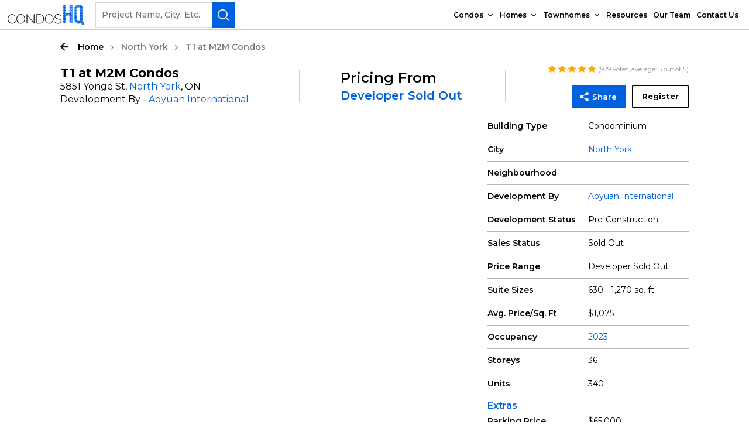

--- FILE ---
content_type: text/html; charset=UTF-8
request_url: https://www.condoshq.com/toronto-condos/t1-at-m2m-condos
body_size: 28665
content:

<!DOCTYPE html>
<html lang="en-US" class="no-js">
<head>
	<meta charset="UTF-8">
	<meta name="viewport" content="width=device-width, initial-scale=1.0, maximum-scale=1.0, user-scalable=0,target-densitydpi=device-dpi" />
	<link rel="profile" href="https://gmpg.org/xfn/11">
	<link href="https://fonts.googleapis.com/css2?family=Montserrat:wght@300;400;500;600;700;800;900&display=swap" rel="stylesheet">
	<script type="4d15d7ac0916978d25b995b9-text/javascript">(function(html){html.className = html.className.replace(/\bno-js\b/,'js')})(document.documentElement);</script>
		<style type="text/css">
					.heateor_sss_button_instagram span.heateor_sss_svg,a.heateor_sss_instagram span.heateor_sss_svg{background:radial-gradient(circle at 30% 107%,#fdf497 0,#fdf497 5%,#fd5949 45%,#d6249f 60%,#285aeb 90%)}
											.heateor_sss_horizontal_sharing .heateor_sss_svg,.heateor_sss_standard_follow_icons_container .heateor_sss_svg{
							color: #fff;
						border-width: 0px;
			border-style: solid;
			border-color: transparent;
		}
					.heateor_sss_horizontal_sharing .heateorSssTCBackground{
				color:#666;
			}
					.heateor_sss_horizontal_sharing span.heateor_sss_svg:hover,.heateor_sss_standard_follow_icons_container span.heateor_sss_svg:hover{
						border-color: transparent;
		}
		.heateor_sss_vertical_sharing span.heateor_sss_svg,.heateor_sss_floating_follow_icons_container span.heateor_sss_svg{
							color: #fff;
						border-width: 0px;
			border-style: solid;
			border-color: transparent;
		}
				.heateor_sss_vertical_sharing .heateorSssTCBackground{
			color:#666;
		}
						.heateor_sss_vertical_sharing span.heateor_sss_svg:hover,.heateor_sss_floating_follow_icons_container span.heateor_sss_svg:hover{
						border-color: transparent;
		}
		@media screen and (max-width:783px) {.heateor_sss_vertical_sharing{display:none!important}}		</style>
		<meta name='robots' content='index, follow, max-image-preview:large, max-snippet:-1, max-video-preview:-1' />
<link rel="preload" href="https://www.condoshq.com/wp-content/plugins/rate-my-post/public/css/fonts/ratemypost.ttf" type="font/ttf" as="font" crossorigin="anonymous">
	<!-- This site is optimized with the Yoast SEO Premium plugin v20.6 (Yoast SEO v20.6) - https://yoast.com/wordpress/plugins/seo/ -->
	<title>T1 At M2M Condos in Toronto | Floor Plans &amp; Price List</title>
	<meta name="description" content="T1 at M2M Condos by Aoyuan International is a new condo development in the pre-construction phase, it&#039;s located at 5851 Yonge St, Toronto. Explore more on Condos HQ." />
	<link rel="canonical" href="https://www.condoshq.com/north-york-condos/t1-at-m2m-condos" />
	<meta property="og:locale" content="en_US" />
	<meta property="og:type" content="article" />
	<meta property="og:title" content="T1 at M2M Condos" />
	<meta property="og:description" content="T1 at M2M Condos by Aoyuan International is a new condo development in the pre-construction phase, it&#039;s located at 5851 Yonge St, Toronto. Explore more on Condos HQ." />
	<meta property="og:url" content="https://www.condoshq.com/north-york-condos/t1-at-m2m-condos" />
	<meta property="og:site_name" content="Condos HQ" />
	<meta property="article:publisher" content="https://www.facebook.com/CondosHQ/" />
	<meta property="article:modified_time" content="2025-10-03T22:26:24+00:00" />
	<meta property="og:image" content="https://www.condoshq.com/wp-content/uploads/2021/04/T1-at-M2M-Condos-Toronto-Exterior.jpg" />
	<meta property="og:image:width" content="483" />
	<meta property="og:image:height" content="644" />
	<meta property="og:image:type" content="image/jpeg" />
	<meta name="twitter:card" content="summary_large_image" />
	<meta name="twitter:site" content="@condoshq" />
	<meta name="twitter:label1" content="Est. reading time" />
	<meta name="twitter:data1" content="1 minute" />
	<!-- / Yoast SEO Premium plugin. -->


<link rel='dns-prefetch' href='//js.hs-scripts.com' />
<link rel='dns-prefetch' href='//maps.googleapis.com' />
<link rel="alternate" type="application/rss+xml" title="Condos HQ &raquo; Feed" href="https://www.condoshq.com/feed" />
<link rel="alternate" type="application/rss+xml" title="Condos HQ &raquo; Comments Feed" href="https://www.condoshq.com/comments/feed" />
<script type="4d15d7ac0916978d25b995b9-text/javascript">
window._wpemojiSettings = {"baseUrl":"https:\/\/s.w.org\/images\/core\/emoji\/14.0.0\/72x72\/","ext":".png","svgUrl":"https:\/\/s.w.org\/images\/core\/emoji\/14.0.0\/svg\/","svgExt":".svg","source":{"concatemoji":"https:\/\/www.condoshq.com\/wp-includes\/js\/wp-emoji-release.min.js?ver=6.2.8"}};
/*! This file is auto-generated */
!function(e,a,t){var n,r,o,i=a.createElement("canvas"),p=i.getContext&&i.getContext("2d");function s(e,t){p.clearRect(0,0,i.width,i.height),p.fillText(e,0,0);e=i.toDataURL();return p.clearRect(0,0,i.width,i.height),p.fillText(t,0,0),e===i.toDataURL()}function c(e){var t=a.createElement("script");t.src=e,t.defer=t.type="text/javascript",a.getElementsByTagName("head")[0].appendChild(t)}for(o=Array("flag","emoji"),t.supports={everything:!0,everythingExceptFlag:!0},r=0;r<o.length;r++)t.supports[o[r]]=function(e){if(p&&p.fillText)switch(p.textBaseline="top",p.font="600 32px Arial",e){case"flag":return s("\ud83c\udff3\ufe0f\u200d\u26a7\ufe0f","\ud83c\udff3\ufe0f\u200b\u26a7\ufe0f")?!1:!s("\ud83c\uddfa\ud83c\uddf3","\ud83c\uddfa\u200b\ud83c\uddf3")&&!s("\ud83c\udff4\udb40\udc67\udb40\udc62\udb40\udc65\udb40\udc6e\udb40\udc67\udb40\udc7f","\ud83c\udff4\u200b\udb40\udc67\u200b\udb40\udc62\u200b\udb40\udc65\u200b\udb40\udc6e\u200b\udb40\udc67\u200b\udb40\udc7f");case"emoji":return!s("\ud83e\udef1\ud83c\udffb\u200d\ud83e\udef2\ud83c\udfff","\ud83e\udef1\ud83c\udffb\u200b\ud83e\udef2\ud83c\udfff")}return!1}(o[r]),t.supports.everything=t.supports.everything&&t.supports[o[r]],"flag"!==o[r]&&(t.supports.everythingExceptFlag=t.supports.everythingExceptFlag&&t.supports[o[r]]);t.supports.everythingExceptFlag=t.supports.everythingExceptFlag&&!t.supports.flag,t.DOMReady=!1,t.readyCallback=function(){t.DOMReady=!0},t.supports.everything||(n=function(){t.readyCallback()},a.addEventListener?(a.addEventListener("DOMContentLoaded",n,!1),e.addEventListener("load",n,!1)):(e.attachEvent("onload",n),a.attachEvent("onreadystatechange",function(){"complete"===a.readyState&&t.readyCallback()})),(e=t.source||{}).concatemoji?c(e.concatemoji):e.wpemoji&&e.twemoji&&(c(e.twemoji),c(e.wpemoji)))}(window,document,window._wpemojiSettings);
</script>
<style>
img.wp-smiley,
img.emoji {
	display: inline !important;
	border: none !important;
	box-shadow: none !important;
	height: 1em !important;
	width: 1em !important;
	margin: 0 0.07em !important;
	vertical-align: -0.1em !important;
	background: none !important;
	padding: 0 !important;
}
</style>
	<link rel='stylesheet' id='wp-block-library-css' href='https://www.condoshq.com/wp-includes/css/dist/block-library/style.min.css?ver=6.2.8' media='all' />
<style id='wp-block-library-theme-inline-css'>
.wp-block-audio figcaption{color:#555;font-size:13px;text-align:center}.is-dark-theme .wp-block-audio figcaption{color:hsla(0,0%,100%,.65)}.wp-block-audio{margin:0 0 1em}.wp-block-code{border:1px solid #ccc;border-radius:4px;font-family:Menlo,Consolas,monaco,monospace;padding:.8em 1em}.wp-block-embed figcaption{color:#555;font-size:13px;text-align:center}.is-dark-theme .wp-block-embed figcaption{color:hsla(0,0%,100%,.65)}.wp-block-embed{margin:0 0 1em}.blocks-gallery-caption{color:#555;font-size:13px;text-align:center}.is-dark-theme .blocks-gallery-caption{color:hsla(0,0%,100%,.65)}.wp-block-image figcaption{color:#555;font-size:13px;text-align:center}.is-dark-theme .wp-block-image figcaption{color:hsla(0,0%,100%,.65)}.wp-block-image{margin:0 0 1em}.wp-block-pullquote{border-bottom:4px solid;border-top:4px solid;color:currentColor;margin-bottom:1.75em}.wp-block-pullquote cite,.wp-block-pullquote footer,.wp-block-pullquote__citation{color:currentColor;font-size:.8125em;font-style:normal;text-transform:uppercase}.wp-block-quote{border-left:.25em solid;margin:0 0 1.75em;padding-left:1em}.wp-block-quote cite,.wp-block-quote footer{color:currentColor;font-size:.8125em;font-style:normal;position:relative}.wp-block-quote.has-text-align-right{border-left:none;border-right:.25em solid;padding-left:0;padding-right:1em}.wp-block-quote.has-text-align-center{border:none;padding-left:0}.wp-block-quote.is-large,.wp-block-quote.is-style-large,.wp-block-quote.is-style-plain{border:none}.wp-block-search .wp-block-search__label{font-weight:700}.wp-block-search__button{border:1px solid #ccc;padding:.375em .625em}:where(.wp-block-group.has-background){padding:1.25em 2.375em}.wp-block-separator.has-css-opacity{opacity:.4}.wp-block-separator{border:none;border-bottom:2px solid;margin-left:auto;margin-right:auto}.wp-block-separator.has-alpha-channel-opacity{opacity:1}.wp-block-separator:not(.is-style-wide):not(.is-style-dots){width:100px}.wp-block-separator.has-background:not(.is-style-dots){border-bottom:none;height:1px}.wp-block-separator.has-background:not(.is-style-wide):not(.is-style-dots){height:2px}.wp-block-table{margin:0 0 1em}.wp-block-table td,.wp-block-table th{word-break:normal}.wp-block-table figcaption{color:#555;font-size:13px;text-align:center}.is-dark-theme .wp-block-table figcaption{color:hsla(0,0%,100%,.65)}.wp-block-video figcaption{color:#555;font-size:13px;text-align:center}.is-dark-theme .wp-block-video figcaption{color:hsla(0,0%,100%,.65)}.wp-block-video{margin:0 0 1em}.wp-block-template-part.has-background{margin-bottom:0;margin-top:0;padding:1.25em 2.375em}
</style>
<link rel='stylesheet' id='classic-theme-styles-css' href='https://www.condoshq.com/wp-includes/css/classic-themes.min.css?ver=6.2.8' media='all' />
<style id='global-styles-inline-css'>
body{--wp--preset--color--black: #000000;--wp--preset--color--cyan-bluish-gray: #abb8c3;--wp--preset--color--white: #fff;--wp--preset--color--pale-pink: #f78da7;--wp--preset--color--vivid-red: #cf2e2e;--wp--preset--color--luminous-vivid-orange: #ff6900;--wp--preset--color--luminous-vivid-amber: #fcb900;--wp--preset--color--light-green-cyan: #7bdcb5;--wp--preset--color--vivid-green-cyan: #00d084;--wp--preset--color--pale-cyan-blue: #8ed1fc;--wp--preset--color--vivid-cyan-blue: #0693e3;--wp--preset--color--vivid-purple: #9b51e0;--wp--preset--color--dark-gray: #1a1a1a;--wp--preset--color--medium-gray: #686868;--wp--preset--color--light-gray: #e5e5e5;--wp--preset--color--blue-gray: #4d545c;--wp--preset--color--bright-blue: #007acc;--wp--preset--color--light-blue: #9adffd;--wp--preset--color--dark-brown: #402b30;--wp--preset--color--medium-brown: #774e24;--wp--preset--color--dark-red: #640c1f;--wp--preset--color--bright-red: #ff675f;--wp--preset--color--yellow: #ffef8e;--wp--preset--gradient--vivid-cyan-blue-to-vivid-purple: linear-gradient(135deg,rgba(6,147,227,1) 0%,rgb(155,81,224) 100%);--wp--preset--gradient--light-green-cyan-to-vivid-green-cyan: linear-gradient(135deg,rgb(122,220,180) 0%,rgb(0,208,130) 100%);--wp--preset--gradient--luminous-vivid-amber-to-luminous-vivid-orange: linear-gradient(135deg,rgba(252,185,0,1) 0%,rgba(255,105,0,1) 100%);--wp--preset--gradient--luminous-vivid-orange-to-vivid-red: linear-gradient(135deg,rgba(255,105,0,1) 0%,rgb(207,46,46) 100%);--wp--preset--gradient--very-light-gray-to-cyan-bluish-gray: linear-gradient(135deg,rgb(238,238,238) 0%,rgb(169,184,195) 100%);--wp--preset--gradient--cool-to-warm-spectrum: linear-gradient(135deg,rgb(74,234,220) 0%,rgb(151,120,209) 20%,rgb(207,42,186) 40%,rgb(238,44,130) 60%,rgb(251,105,98) 80%,rgb(254,248,76) 100%);--wp--preset--gradient--blush-light-purple: linear-gradient(135deg,rgb(255,206,236) 0%,rgb(152,150,240) 100%);--wp--preset--gradient--blush-bordeaux: linear-gradient(135deg,rgb(254,205,165) 0%,rgb(254,45,45) 50%,rgb(107,0,62) 100%);--wp--preset--gradient--luminous-dusk: linear-gradient(135deg,rgb(255,203,112) 0%,rgb(199,81,192) 50%,rgb(65,88,208) 100%);--wp--preset--gradient--pale-ocean: linear-gradient(135deg,rgb(255,245,203) 0%,rgb(182,227,212) 50%,rgb(51,167,181) 100%);--wp--preset--gradient--electric-grass: linear-gradient(135deg,rgb(202,248,128) 0%,rgb(113,206,126) 100%);--wp--preset--gradient--midnight: linear-gradient(135deg,rgb(2,3,129) 0%,rgb(40,116,252) 100%);--wp--preset--duotone--dark-grayscale: url('#wp-duotone-dark-grayscale');--wp--preset--duotone--grayscale: url('#wp-duotone-grayscale');--wp--preset--duotone--purple-yellow: url('#wp-duotone-purple-yellow');--wp--preset--duotone--blue-red: url('#wp-duotone-blue-red');--wp--preset--duotone--midnight: url('#wp-duotone-midnight');--wp--preset--duotone--magenta-yellow: url('#wp-duotone-magenta-yellow');--wp--preset--duotone--purple-green: url('#wp-duotone-purple-green');--wp--preset--duotone--blue-orange: url('#wp-duotone-blue-orange');--wp--preset--font-size--small: 13px;--wp--preset--font-size--medium: 20px;--wp--preset--font-size--large: 36px;--wp--preset--font-size--x-large: 42px;--wp--preset--spacing--20: 0.44rem;--wp--preset--spacing--30: 0.67rem;--wp--preset--spacing--40: 1rem;--wp--preset--spacing--50: 1.5rem;--wp--preset--spacing--60: 2.25rem;--wp--preset--spacing--70: 3.38rem;--wp--preset--spacing--80: 5.06rem;--wp--preset--shadow--natural: 6px 6px 9px rgba(0, 0, 0, 0.2);--wp--preset--shadow--deep: 12px 12px 50px rgba(0, 0, 0, 0.4);--wp--preset--shadow--sharp: 6px 6px 0px rgba(0, 0, 0, 0.2);--wp--preset--shadow--outlined: 6px 6px 0px -3px rgba(255, 255, 255, 1), 6px 6px rgba(0, 0, 0, 1);--wp--preset--shadow--crisp: 6px 6px 0px rgba(0, 0, 0, 1);}:where(.is-layout-flex){gap: 0.5em;}body .is-layout-flow > .alignleft{float: left;margin-inline-start: 0;margin-inline-end: 2em;}body .is-layout-flow > .alignright{float: right;margin-inline-start: 2em;margin-inline-end: 0;}body .is-layout-flow > .aligncenter{margin-left: auto !important;margin-right: auto !important;}body .is-layout-constrained > .alignleft{float: left;margin-inline-start: 0;margin-inline-end: 2em;}body .is-layout-constrained > .alignright{float: right;margin-inline-start: 2em;margin-inline-end: 0;}body .is-layout-constrained > .aligncenter{margin-left: auto !important;margin-right: auto !important;}body .is-layout-constrained > :where(:not(.alignleft):not(.alignright):not(.alignfull)){max-width: var(--wp--style--global--content-size);margin-left: auto !important;margin-right: auto !important;}body .is-layout-constrained > .alignwide{max-width: var(--wp--style--global--wide-size);}body .is-layout-flex{display: flex;}body .is-layout-flex{flex-wrap: wrap;align-items: center;}body .is-layout-flex > *{margin: 0;}:where(.wp-block-columns.is-layout-flex){gap: 2em;}.has-black-color{color: var(--wp--preset--color--black) !important;}.has-cyan-bluish-gray-color{color: var(--wp--preset--color--cyan-bluish-gray) !important;}.has-white-color{color: var(--wp--preset--color--white) !important;}.has-pale-pink-color{color: var(--wp--preset--color--pale-pink) !important;}.has-vivid-red-color{color: var(--wp--preset--color--vivid-red) !important;}.has-luminous-vivid-orange-color{color: var(--wp--preset--color--luminous-vivid-orange) !important;}.has-luminous-vivid-amber-color{color: var(--wp--preset--color--luminous-vivid-amber) !important;}.has-light-green-cyan-color{color: var(--wp--preset--color--light-green-cyan) !important;}.has-vivid-green-cyan-color{color: var(--wp--preset--color--vivid-green-cyan) !important;}.has-pale-cyan-blue-color{color: var(--wp--preset--color--pale-cyan-blue) !important;}.has-vivid-cyan-blue-color{color: var(--wp--preset--color--vivid-cyan-blue) !important;}.has-vivid-purple-color{color: var(--wp--preset--color--vivid-purple) !important;}.has-black-background-color{background-color: var(--wp--preset--color--black) !important;}.has-cyan-bluish-gray-background-color{background-color: var(--wp--preset--color--cyan-bluish-gray) !important;}.has-white-background-color{background-color: var(--wp--preset--color--white) !important;}.has-pale-pink-background-color{background-color: var(--wp--preset--color--pale-pink) !important;}.has-vivid-red-background-color{background-color: var(--wp--preset--color--vivid-red) !important;}.has-luminous-vivid-orange-background-color{background-color: var(--wp--preset--color--luminous-vivid-orange) !important;}.has-luminous-vivid-amber-background-color{background-color: var(--wp--preset--color--luminous-vivid-amber) !important;}.has-light-green-cyan-background-color{background-color: var(--wp--preset--color--light-green-cyan) !important;}.has-vivid-green-cyan-background-color{background-color: var(--wp--preset--color--vivid-green-cyan) !important;}.has-pale-cyan-blue-background-color{background-color: var(--wp--preset--color--pale-cyan-blue) !important;}.has-vivid-cyan-blue-background-color{background-color: var(--wp--preset--color--vivid-cyan-blue) !important;}.has-vivid-purple-background-color{background-color: var(--wp--preset--color--vivid-purple) !important;}.has-black-border-color{border-color: var(--wp--preset--color--black) !important;}.has-cyan-bluish-gray-border-color{border-color: var(--wp--preset--color--cyan-bluish-gray) !important;}.has-white-border-color{border-color: var(--wp--preset--color--white) !important;}.has-pale-pink-border-color{border-color: var(--wp--preset--color--pale-pink) !important;}.has-vivid-red-border-color{border-color: var(--wp--preset--color--vivid-red) !important;}.has-luminous-vivid-orange-border-color{border-color: var(--wp--preset--color--luminous-vivid-orange) !important;}.has-luminous-vivid-amber-border-color{border-color: var(--wp--preset--color--luminous-vivid-amber) !important;}.has-light-green-cyan-border-color{border-color: var(--wp--preset--color--light-green-cyan) !important;}.has-vivid-green-cyan-border-color{border-color: var(--wp--preset--color--vivid-green-cyan) !important;}.has-pale-cyan-blue-border-color{border-color: var(--wp--preset--color--pale-cyan-blue) !important;}.has-vivid-cyan-blue-border-color{border-color: var(--wp--preset--color--vivid-cyan-blue) !important;}.has-vivid-purple-border-color{border-color: var(--wp--preset--color--vivid-purple) !important;}.has-vivid-cyan-blue-to-vivid-purple-gradient-background{background: var(--wp--preset--gradient--vivid-cyan-blue-to-vivid-purple) !important;}.has-light-green-cyan-to-vivid-green-cyan-gradient-background{background: var(--wp--preset--gradient--light-green-cyan-to-vivid-green-cyan) !important;}.has-luminous-vivid-amber-to-luminous-vivid-orange-gradient-background{background: var(--wp--preset--gradient--luminous-vivid-amber-to-luminous-vivid-orange) !important;}.has-luminous-vivid-orange-to-vivid-red-gradient-background{background: var(--wp--preset--gradient--luminous-vivid-orange-to-vivid-red) !important;}.has-very-light-gray-to-cyan-bluish-gray-gradient-background{background: var(--wp--preset--gradient--very-light-gray-to-cyan-bluish-gray) !important;}.has-cool-to-warm-spectrum-gradient-background{background: var(--wp--preset--gradient--cool-to-warm-spectrum) !important;}.has-blush-light-purple-gradient-background{background: var(--wp--preset--gradient--blush-light-purple) !important;}.has-blush-bordeaux-gradient-background{background: var(--wp--preset--gradient--blush-bordeaux) !important;}.has-luminous-dusk-gradient-background{background: var(--wp--preset--gradient--luminous-dusk) !important;}.has-pale-ocean-gradient-background{background: var(--wp--preset--gradient--pale-ocean) !important;}.has-electric-grass-gradient-background{background: var(--wp--preset--gradient--electric-grass) !important;}.has-midnight-gradient-background{background: var(--wp--preset--gradient--midnight) !important;}.has-small-font-size{font-size: var(--wp--preset--font-size--small) !important;}.has-medium-font-size{font-size: var(--wp--preset--font-size--medium) !important;}.has-large-font-size{font-size: var(--wp--preset--font-size--large) !important;}.has-x-large-font-size{font-size: var(--wp--preset--font-size--x-large) !important;}
.wp-block-navigation a:where(:not(.wp-element-button)){color: inherit;}
:where(.wp-block-columns.is-layout-flex){gap: 2em;}
.wp-block-pullquote{font-size: 1.5em;line-height: 1.6;}
</style>
<link rel='stylesheet' id='dnd-upload-cf7-css' href='https://www.condoshq.com/wp-content/plugins/drag-and-drop-multiple-file-upload-contact-form-7/assets/css/dnd-upload-cf7.css?ver=1.3.6.9' media='all' />
<link rel='stylesheet' id='contact-form-7-css' href='https://www.condoshq.com/wp-content/plugins/contact-form-7/includes/css/styles.css?ver=5.8.2' media='all' />
<link rel='stylesheet' id='rate-my-post-css' href='https://www.condoshq.com/wp-content/plugins/rate-my-post/public/css/rate-my-post.css?ver=3.4.2' media='all' />
<style id='rate-my-post-inline-css'>
.rmp-widgets-container.rmp-wp-plugin.rmp-main-container {  text-align:left;}
</style>
<link rel='stylesheet' id='megamenu-css' href='https://www.condoshq.com/wp-content/uploads/maxmegamenu/style.css?ver=f07261' media='all' />
<link rel='stylesheet' id='dashicons-css' href='https://www.condoshq.com/wp-includes/css/dashicons.min.css?ver=6.2.8' media='all' />
<link rel='stylesheet' id='candos-style-css' href='https://www.condoshq.com/wp-content/themes/candoshq/style.css?ver=20190507' media='all' />
<link rel='stylesheet' id='candos-owl-carousel-min-css' href='https://www.condoshq.com/wp-content/themes/candoshq/css/owl.carousel.min.css?ver=3.4.1' media='all' />
<link rel='stylesheet' id='candos-owl-theme-default-css' href='https://www.condoshq.com/wp-content/themes/candoshq/css/owl.theme.default.css?ver=3.4.2' media='all' />
<link rel='stylesheet' id='flexslider-min-style-css' href='https://www.condoshq.com/wp-content/themes/candoshq/css/flexslider.min.css?ver=3.4.4' media='all' />
<link rel='stylesheet' id='candos-main-style-css' href='https://www.condoshq.com/wp-content/themes/candoshq/css/candos-style.css?ver=3.5.12' media='all' />
<link rel='stylesheet' id='heateor_sss_frontend_css-css' href='https://www.condoshq.com/wp-content/plugins/sassy-social-share/public/css/sassy-social-share-public.css?ver=3.3.54' media='all' />
<script src='https://www.condoshq.com/wp-includes/js/jquery/jquery.min.js?ver=3.6.4' id='jquery-core-js' type="4d15d7ac0916978d25b995b9-text/javascript"></script>
<script src='https://www.condoshq.com/wp-includes/js/jquery/jquery-migrate.min.js?ver=3.4.0' id='jquery-migrate-js' type="4d15d7ac0916978d25b995b9-text/javascript"></script>
<script src='https://www.condoshq.com/wp-content/themes/candoshq/js/jquery.js?ver=3.7.3' id='candos-mainjs-js' type="4d15d7ac0916978d25b995b9-text/javascript"></script>
<script src='https://www.condoshq.com/wp-content/themes/candoshq/js/nav.jquery.min.js?ver=3.2.11' id='menujs-js' type="4d15d7ac0916978d25b995b9-text/javascript"></script>
<script id='candos-customjs-js-extra' type="4d15d7ac0916978d25b995b9-text/javascript">
var object = {"themeurl":"https:\/\/www.condoshq.com\/wp-content\/themes\/candoshq","ajax_url":"https:\/\/www.condoshq.com\/wp-admin\/admin-ajax.php","nonce":"5a08d549b1","site_url":"https:\/\/www.condoshq.com","ppp":"15","owlenable":"yes"};
</script>
<script src='https://www.condoshq.com/wp-content/themes/candoshq/js/custom.js?ver=3.2.5' id='candos-customjs-js' type="4d15d7ac0916978d25b995b9-text/javascript"></script>
<script src='https://www.condoshq.com/wp-content/themes/candoshq/js/owl.carousel.js?ver=3.7.5' id='candos-owlcarousel-js' type="4d15d7ac0916978d25b995b9-text/javascript"></script>
<script src='https://www.condoshq.com/wp-content/themes/candoshq/js/jquery.flexslider.min.js?ver=3.7.6' id='candos-flexslider-js' type="4d15d7ac0916978d25b995b9-text/javascript"></script>
<script src='https://maps.googleapis.com/maps/api/js?key=AIzaSyDvLchI-a9NC2bYMDT_dxZyppD6cP5KZxc&#038;ver=3.7.7' id='candos-mapapi-js' type="4d15d7ac0916978d25b995b9-text/javascript"></script>
<link rel="https://api.w.org/" href="https://www.condoshq.com/wp-json/" /><link rel="EditURI" type="application/rsd+xml" title="RSD" href="https://www.condoshq.com/xmlrpc.php?rsd" />
<link rel="wlwmanifest" type="application/wlwmanifest+xml" href="https://www.condoshq.com/wp-includes/wlwmanifest.xml" />
<meta name="generator" content="WordPress 6.2.8" />
<link rel='shortlink' href='https://www.condoshq.com/?p=1219' />
<link rel="alternate" type="application/json+oembed" href="https://www.condoshq.com/wp-json/oembed/1.0/embed?url=https%3A%2F%2Fwww.condoshq.com%2Fprojects%2Ft1-at-m2m-condos%2F" />
<link rel="alternate" type="text/xml+oembed" href="https://www.condoshq.com/wp-json/oembed/1.0/embed?url=https%3A%2F%2Fwww.condoshq.com%2Fprojects%2Ft1-at-m2m-condos%2F&#038;format=xml" />
<script type="4d15d7ac0916978d25b995b9-text/javascript">var ajaxurl = "https://www.condoshq.com/wp-admin/admin-ajax.php";</script>			<!-- DO NOT COPY THIS SNIPPET! Start of Page Analytics Tracking for HubSpot WordPress plugin v11.3.37-->
			<script class="hsq-set-content-id" data-content-id="blog-post" type="4d15d7ac0916978d25b995b9-text/javascript">
				var _hsq = _hsq || [];
				_hsq.push(["setContentType", "blog-post"]);
			</script>
			<!-- DO NOT COPY THIS SNIPPET! End of Page Analytics Tracking for HubSpot WordPress plugin -->
			
<!--BEGIN: TRACKING CODE MANAGER (v2.0.16) BY INTELLYWP.COM IN HEAD//-->
<!-- Global site tag (gtag.js) - Google Analytics -->
<script async src="https://www.googletagmanager.com/gtag/js?id=UA-114213898-1" type="4d15d7ac0916978d25b995b9-text/javascript"></script>
<script type="4d15d7ac0916978d25b995b9-text/javascript">
  window.dataLayer = window.dataLayer || [];
  function gtag(){dataLayer.push(arguments);}
  gtag('js', new Date());

  gtag('config', 'UA-114213898-1');
</script>
<!-- Facebook Pixel Code -->
<script type="4d15d7ac0916978d25b995b9-text/javascript">
!function(f,b,e,v,n,t,s)
{if(f.fbq)return;n=f.fbq=function(){n.callMethod?
n.callMethod.apply(n,arguments):n.queue.push(arguments)};
if(!f._fbq)f._fbq=n;n.push=n;n.loaded=!0;n.version='2.0';
n.queue=[];t=b.createElement(e);t.async=!0;
t.src=v;s=b.getElementsByTagName(e)[0];
s.parentNode.insertBefore(t,s)}(window, document,'script',
'https://connect.facebook.net/en_US/fbevents.js');
fbq('init', '2701790526498540');
fbq('track', 'PageView');
</script>
<noscript><img height="1" width="1" style="display:none" src="https://www.facebook.com/tr?id=2701790526498540&ev=PageView&noscript=1" /></noscript>
<!-- End Facebook Pixel Code -->
<!--END: https://wordpress.org/plugins/tracking-code-manager IN HEAD//-->
		<script type="4d15d7ac0916978d25b995b9-text/javascript">
		(function(h,o,t,j,a,r){
			h.hj=h.hj||function(){(h.hj.q=h.hj.q||[]).push(arguments)};
			h._hjSettings={hjid:3811432,hjsv:5};
			a=o.getElementsByTagName('head')[0];
			r=o.createElement('script');r.async=1;
			r.src=t+h._hjSettings.hjid+j+h._hjSettings.hjsv;
			a.appendChild(r);
		})(window,document,'//static.hotjar.com/c/hotjar-','.js?sv=');
		</script>
		<link rel="icon" href="https://www.condoshq.com/wp-content/uploads/2022/02/cropped-logo-color-high-res-PNG-1-e1645420402743-32x32.png" sizes="32x32" />
<link rel="icon" href="https://www.condoshq.com/wp-content/uploads/2022/02/cropped-logo-color-high-res-PNG-1-e1645420402743-192x192.png" sizes="192x192" />
<link rel="apple-touch-icon" href="https://www.condoshq.com/wp-content/uploads/2022/02/cropped-logo-color-high-res-PNG-1-e1645420402743-180x180.png" />
<meta name="msapplication-TileImage" content="https://www.condoshq.com/wp-content/uploads/2022/02/cropped-logo-color-high-res-PNG-1-e1645420402743-270x270.png" />
		<style id="wp-custom-css">
			/* CSS tweak for the rating icons at the top right of condos */
.rmp-widgets-container.rmp-wp-plugin.rmp-main-container {
  text-align: right !important;
}

/* CSS tweak for fixing the missing grey background for most of the pages - make it like the developer grey background */
#page .developer-banner, .developer-banner{
  background-color: #5e5e5e;	
}

/* CSS tweak for button at the header to line up with search fields - only on mobiles/tablets */
@media only screen and (max-width: 979px){
  .site-header.inner-header .auto-search .search-bttn{
    top: 5px !important;
  }	
}

/* CSS tweak for footer links for mobiles */
@media only screen and (max-width: 767px){
  .allcondos-section .allcondos-col{
	padding: 0 0 5% 5%;	
  }	
}

/* CSS tweak for footer links for mobiles */
@media only screen and (max-width: 767px){
  .site-footer{
	padding: 5% 0 5% 0%;
  }	
}


/* CSS tweak for footer links for mobiles */
@media only screen and (max-width: 767px){
  .single-project .site-footer{
    padding: 5% 0 5% 0%;
  }
}

@media only screen and (max-width: 767px){
	.foot-left, .foot-right {
	    margin-left: 23px;
	}
}

/* changes fixing Css */
.rmp-results-widget{
	display:none;
}
em {
  font-style: normal !important;
}
.home .rmp-rating-widget{
	display:none;
}


/* megamenu */
.platinum-section .center, .comingsoon-section .center, .concierge-section .center, .newsletter-section .center, .allcondos-section .center { padding: 0 6%; }
header .center .innr-header{position: relative;}
header .center .navigation,
header .center .nav-container,
header .center .main-navigation,
header .center .menu-header-menu-container,
header .center #mega-menu-wrap-primary,
header .center #mega-menu-wrap-primary #mega-menu-primary{position: static;}
header .center #mega-menu-wrap-primary {background: transparent !important;}
header .center #mega-menu-wrap-primary #mega-menu-primary>li.mega-menu-item>a.mega-menu-link{font-size: 16px;font-weight: 600; height: auto; padding: 4px 22px; border-radius: 2px;}
header .center #mega-menu-wrap-primary #mega-menu-primary>li.mega-menu-item.mega-toggle-on>a.mega-menu-link,
header .center #mega-menu-wrap-primary #mega-menu-primary>li.mega-menu-item>a.mega-menu-link:hover, 
header .center #mega-menu-wrap-primary #mega-menu-primary>li.mega-menu-item>a.mega-menu-link:focus{background: #f5f5f5;color: #0061de;}
header.sticky .center #mega-menu-wrap-primary #mega-menu-primary>li.mega-menu-item>a.mega-menu-link{color: #000;}
header.sticky .center #mega-menu-wrap-primary #mega-menu-primary>li.mega-menu-item>a.mega-menu-link:hover{color: #0061de;}
header .center #mega-menu-wrap-primary #mega-menu-primary>li.mega-menu-megamenu>ul.mega-sub-menu{background: #f5f5f5;border-bottom: 0.75rem solid #fff;}
header .center .menu-header-menu-container ul li a{color: #000; padding: 0 0.25rem; font-size: 14px; font-weight: 500; line-height: 1.5;}
header .center .menu-header-menu-container ul li a:hover{color: #0061de;text-decoration: underline;}
header .center #mega-menu-wrap-primary #mega-menu-primary li.mega-menu-megamenu>ul.mega-sub-menu>li.mega-menu-row .mega-menu-column>ul.mega-sub-menu>li.mega-menu-item ul{
  display: -webkit-box;
  display: -moz-box;
  display: -ms-flexbox;
  display: -webkit-flex;
  display: flex;
  flex-wrap: wrap;
}
header .center .menu-header-menu-container ul li{width: 14.2857142857%; flex-basis: 14.2857142857%;}
header .center #mega-menu-wrap-primary #mega-menu-primary li.mega-menu-megamenu>ul.mega-sub-menu>li.mega-menu-row>ul.mega-sub-menu>li.mega-menu-columns-4-of-12{border-top: 0.75rem solid #fff; border-left: 0.75rem solid #fff; border-right: 0.75rem solid #fff;}
header .center #mega-menu-wrap-primary #mega-menu-primary li.mega-menu-megamenu>ul.mega-sub-menu>li.mega-menu-row>ul.mega-sub-menu>li.mega-menu-columns-8-of-12{border-right: 0.75rem solid #fff; border-left: 0.75rem solid #fff; border-top: 0.75rem solid #fff;}
header .center #mega-menu-wrap-primary #mega-menu-primary li.mega-menu-megamenu>ul.mega-sub-menu>li.mega-menu-row>ul.mega-sub-menu>li.mega-menu-columns-4-of-12 .mega-sub-menu{}
header .center #mega-menu-wrap-primary #mega-menu-primary li.mega-menu-megamenu>ul.mega-sub-menu>li.mega-menu-row>ul.mega-sub-menu>li.mega-menu-columns-4-of-12 .mega-sub-menu li{width: 50%;}
header .center #mega-menu-wrap-primary #mega-menu-primary li.mega-menu-megamenu>ul.mega-sub-menu>li.mega-menu-row>ul.mega-sub-menu>li.mega-menu-columns-4-of-12 .mega-sub-menu li.mega-menu-item ul{flex-direction: column;}
header .center #mega-menu-wrap-primary #mega-menu-primary li.mega-menu-megamenu>ul.mega-sub-menu>li.mega-menu-row .mega-sub-menu{}
header .center #mega-menu-wrap-primary #mega-menu-primary li.mega-menu-megamenu>ul.mega-sub-menu>li.mega-menu-row.row_ul_parent .mega-sub-menu{align-items: stretch;display: flex;}
header .center #mega-menu-wrap-primary #mega-menu-primary li.mega-menu-megamenu>ul.mega-sub-menu>li.mega-menu-row.row_ul_parent .mega-sub-menu .row_ul .mega-sub-menu{display: block;}
header .center #mega-menu-wrap-primary #mega-menu-primary li.mega-menu-megamenu>ul.mega-sub-menu>li.mega-menu-row>ul.mega-sub-menu>li.mega-menu-columns-8-of-12.row_ul{flex: 0 0 66.66667%;}
header .center #mega-menu-wrap-primary #mega-menu-primary li.mega-menu-megamenu>ul.mega-sub-menu>li.mega-menu-row>ul.mega-sub-menu>li.mega-menu-columns-4-of-12.row_ul{flex: 0 0 33.33333%;}
header .center #mega-menu-wrap-primary #mega-menu-primary li.mega-menu-megamenu>ul.mega-sub-menu>li.mega-menu-row.row_ul_parent .mega-sub-menu .right_arrow .mega-sub-menu a:before{
  content: "\f345";    
  font-family: dashicons;
  font-weight: 600;
  display: inline-block;
  margin: 0;
  vertical-align: top;
  -webkit-font-smoothing: antialiased;
  -moz-osx-font-smoothing: grayscale;
  transform: rotate(0);
  color: inherit;
  position: relative;
  background: 0 0;
  height: auto;
  width: auto;
  right: auto;
  line-height: inherit;
  color: #0061de;
}
header .center #mega-menu-wrap-primary #mega-menu-primary li.mega-menu-megamenu>ul.mega-sub-menu>li.mega-menu-row.row_ul_parent .mega-sub-menu .right_arrow .menu li{width: 33.33%; flex-basis: 33.33%;}
header .center #mega-menu-wrap-primary #mega-menu-primary li.mega-menu-megamenu>ul.mega-sub-menu>li.mega-menu-row.row_ul_parent .mega-sub-menu .right_arrow.row_full .menu li{width: 100%; flex-basis: 100%;}

.content-outer{
  display: -webkit-box;
  display: -moz-box;
  display: -ms-flexbox;
  display: -webkit-flex;
  display: flex;
  -moz-column-gap: 1.5rem;
  -webkit-column-gap: 1.5rem;
  grid-column-gap: 1.5rem;
  column-gap: 1.5rem;
  grid-column-gap: 1.5rem;
}
.content-outer .img-box, .content-outer .content-box{
  flex-basis: 0;
  flex-grow: 1;
  flex-shrink: 1;
  font-size: 15px;
  line-height: 1.5;
}

.content-right-small{height: 100%;align-items: stretch;}
.content-right-small .img-box{background-color: #eaeaea; position: relative;}
.content-right-small .image-bg{
  bottom: 0;
  left: 0.75rem;
  max-width: none;
  position: absolute;
}
.content-right-small .content-box{flex-grow: 3;}

header .center #mega-menu-wrap-primary #mega-menu-primary li.mega-menu-megamenu>ul.mega-sub-menu>li.mega-menu-row.inner_sub_content>ul.mega-sub-menu>li.mega-menu-columns-4-of-12.row_full .mega-sub-menu li {
    flex: 0 0 100%;width:100%; height: 100%;
}
header .center #mega-menu-wrap-primary #mega-menu-primary li.mega-menu-megamenu>ul.mega-sub-menu>li.mega-menu-row.inner_sub_content>ul.mega-sub-menu>li.mega-menu-columns-4-of-12.row_full .mega-sub-menu li .custom-html-widget{height: 100%;}
.inner_sub_content h5{color: #000;font-size: 15px;margin-bottom: 5px;}
header .center .menu-header-menu-container ul li a.view{font-weight: 600;}
header .center .menu-header-menu-container ul li a.view:after{
  content: "\f345";
  font-family: dashicons;
  font-weight: 600;
  display: inline-block;
  margin: 0;
  vertical-align: top;
  -webkit-font-smoothing: antialiased;
  -moz-osx-font-smoothing: grayscale;
  transform: rotate(0);
  color: inherit;
  position: relative;
  background: 0 0;
  height: auto;
  width: auto;
  right: auto;
  line-height: inherit;
  color: #0061de;
}
header .center #mega-menu-wrap-primary #mega-menu-primary li.mega-menu-megamenu>ul.mega-sub-menu>li.mega-menu-row.inner_sub_content .mega-sub-menu .row_ul .mega-sub-menu{height: 100%;}
.content-investment-small .img-box{flex-grow: 0;flex-shrink: 0; order: 2;flex-basis: 211.92px;}
.content-outer .img-box img{max-height: 238px; object-fit: cover; width: 100%; object-position: center;}
header .center #mega-menu-wrap-primary #mega-menu-primary li.mega-menu-megamenu>ul.mega-sub-menu>li.mega-menu-row>ul.mega-sub-menu>li.mega-menu-columns-6-of-12.row_ul{flex: 0 0 50%; border-right: 0.75rem solid #fff;border-left: 0.75rem solid #fff;border-top: 0.75rem solid #fff;}
header .center #mega-menu-wrap-primary #mega-menu-primary li.mega-menu-megamenu .btn_group{-moz-column-gap: 2.5rem;
  -webkit-column-gap: 2.5rem;
  grid-column-gap: 2.5rem;
  column-gap: 2.5rem;
  grid-column-gap: 2.5rem;
  display: -webkit-box;
  display: -moz-box;
  display: -ms-flexbox;
  display: -webkit-flex;
  display: flex;
}

#mega-menu-wrap-primary #mega-menu-primary li.mega-menu-item-has-children>a.mega-menu-link>span.mega-indicator:after{content: "\f347" !important;}
header .center #mega-menu-wrap-primary #mega-menu-primary li.mega-menu-megamenu>ul.mega-sub-menu>li.mega-menu-row>ul.mega-sub-menu>li.mega-menu-columns-4-of-12.row_ul .mega-sub-menu li li{width: 100%;}
header .center #mega-menu-wrap-primary #mega-menu-primary li.mega-menu-megamenu>ul.mega-sub-menu>li.mega-menu-row>ul.mega-sub-menu>li.mega-menu-columns-4-of-12.row_full .mega-sub-menu li{width: 100%;}

.site-header.inner-header .menu-header-menu-container ul li a{}
.site-header.inner-header #mega-menu-wrap-primary #mega-menu-primary > li.mega-menu-item > a.mega-menu-link{color: #000;}
header.inner-header .center #mega-menu-wrap-primary #mega-menu-primary>li.mega-menu-item>a.mega-menu-link{padding: 4px 12px;font-size: 14px;}
#mega-menu-wrap-primary #mega-menu-primary>li.mega-menu-item.mega-current-menu-item>a.mega-menu-link, #mega-menu-wrap-primary #mega-menu-primary>li.mega-menu-item.mega-current-menu-ancestor>a.mega-menu-link, #mega-menu-wrap-primary #mega-menu-primary>li.mega-menu-item.mega-current-page-ancestor>a.mega-menu-link{
	background: transparent;
}
.site-footer .center{padding: 0 6%;}
.text-linkdev{cursor: pointer;}
.tile-cta-view-all{text-align: right;}
.tile-cta-view-all a{font-weight: 400; color: #000; text-decoration: none;}
.tile-cta-view-all a:hover{text-decoration: underline; color: #0061de;}
.tile-cta-view-all a .icon-chevron-right{display: inline-block;vertical-align: middle;}
.tile-cta-view-all a .icon-chevron-right:before{content: "\f345";font-family: dashicons; font-weight: 600; display: inline-block;}

@media(max-width: 1600px){
	header .center #mega-menu-wrap-primary #mega-menu-primary>li.mega-menu-item>a.mega-menu-link{font-size: 15px;padding: 4px 15px;}
	header.inner-header .center #mega-menu-wrap-primary #mega-menu-primary>li.mega-menu-item>a.mega-menu-link {padding: 4px 10px; font-size: 13px;}
	.site-header.inner-header .auto-search{max-width: 260px;margin: 0 0 0 20px;}
	.site-header.inner-header .auto-search .search-bttn{width: 40px;}
}

@media(max-width: 1599px){
	header .center #mega-menu-wrap-primary #mega-menu-primary>li.mega-menu-item>a.mega-menu-link{font-size: 14px;padding: 3px 12px;}
	header .center .menu-header-menu-container ul li a{font-size: 13px;}
	#mega-menu-wrap-primary #mega-menu-primary>li.mega-menu-megamenu>ul.mega-sub-menu>li.mega-menu-item h4.mega-block-title, #mega-menu-wrap-primary #mega-menu-primary>li.mega-menu-megamenu>ul.mega-sub-menu li.mega-menu-column>ul.mega-sub-menu>li.mega-menu-item h4.mega-block-title{font-size: 14px;}
}

@media(max-width: 1399px){
	.site-header.inner-header .auto-search{max-width: 240px;margin: 0 0 0 15px;}
	header.inner-header .center #mega-menu-wrap-primary #mega-menu-primary>li.mega-menu-item>a.mega-menu-link {padding: 4px 8px;}
	.site-header.inner-header .auto-search input[type="text"]{padding: 0 45px 0 10px;}
}

@media(max-width: 1299px){
	header.inner-header .center #mega-menu-wrap-primary #mega-menu-primary>li.mega-menu-item>a.mega-menu-link {padding: 4px 5px; font-size: 12px;}
}

@media only screen and (max-width:1024px) {
	.navigation .nav-mobile { display: block; z-index: 100000; }
	.menu-header-menu-container{display: none;}
	.navigation .nav-mobile { display: block; z-index: 100000; }
	.menu-header-menu-container:before { position: absolute; content: ""; left: auto; top: 0; width: 100%; height: 85px; background: #0061de; z-index: 10000;display: none; }
	.menu-header-menu-container { overflow: hidden; float: right; height: 100vh; /* background: var(--blue); *//*  background: #fff; */ display: none; width: 100%; position: fixed; top: 0; right: 0px; z-index: 100; padding: 0; }
	.menu-header-menu-container ul#menu-header-menu { width: 100%; float: right; background: #fff; position: relative; z-index: 1000; height: 100vh; padding: 95px .5rem 30px; overflow-y: auto; }
	.menu-header-menu-container:after { position: absolute; content: ""; width: 100%; height: 100vh; background: rgba(0, 0, 0, 0.5); right: 0; top: 0; z-index: 100; }
	.menu-header-menu-container ul li { margin: 0 0 20px; width: 100%; float: left; }
	.menu-header-menu-container ul li a { width: 100%; float: left; font-size: 14px; font-weight: 400; color: #fff; text-transform: capitalize; position: relative; }
	.site-header.inner-header .menu-header-menu-container ul li a { color: #fff; }
	header.sticky.inner-header .menu-header-menu-container ul li.menu-item-sub > a, header.sticky.inner-header .menu-header-menu-container ul li.sub-items > a, header.inner-header .menu-header-menu-container ul li.menu-item-sub > a, header.inner-header .menu-header-menu-container ul li.sub-items > a { -webkit-filter: initial; filter: initial; }
	.menu-header-menu-container ul li.menu-item-sub > a::after { display: none; }
	.menu-header-menu-container ul li ul.sub-menu { margin: 20px 0 0 50px; }
	.menu-header-menu-container ul li.menu-item-sub > a:after { position: absolute; content: ''; width: 10px; height: 10px; top: 2px; left: auto; right: 3px; border-bottom: 1px solid #fff; border-right: 1px solid #fff; transform: rotate(45deg); -webkit-transform: rotate(45deg); -moz-transform: rotate(45deg); transition: all .4s ease-in-out; cursor: pointer; opacity: 1; -webkit-transition: all 0.2s ease-in; -o-transition: all 0.2s ease-in; -moz-transition: all 0.2s ease-in; }
	#nav-toggle { position: relative; width: 30px; float: right; }
	#nav-toggle span { background: var(--blue); width: 25px; height: 2px; border-radius: 1px; margin: 0 0 6px; float: left; -webkit-transition: all 0.3s ease-in; -o-transition: all 0.3s ease-in; -moz-transition: all 0.3s ease-in; }
	.home-page #nav-toggle span, .home #nav-toggle span { background: #fff; }
	/* #nav-toggle.clicked { margin: 10px 0 0; position: absolute; right: 80px; } */
	#nav-toggle.clicked { margin: 0; position: fixed; right: 20px; z-index: 100; background: #0061de; width: 30px; height: 30px; top: 30px; padding: 14px 0 0 2px; border-radius: 0; }
	#nav-toggle.clicked span { background: var(--blue); }
	#nav-toggle.clicked span:last-child { opacity: 0; background: var(--blue); }
	#nav-toggle.clicked span:first-child { transform: rotate(45deg); -webkit-transform: rotate(45deg); -moz-transform: rotate(45deg); margin: 0 0 -3px 1px; }
	#nav-toggle.clicked span:nth-child(2n) { transform: rotate(-45deg); -webkit-transform: rotate(-45deg); -moz-transform: rotate(-45deg); margin: 0 0 0; }
	header.sticky #nav-toggle span { background: var(--blue); }
	#nav-toggle.clicked span, header.stick #nav-toggle.clicked span { background: #fff !important; }
	.menu-header-menu-container ul li { margin: 0 0 5px; }
	header.sticky .menu-header-menu-container ul li a { color: #000; font-weight: 600; }
	.menu-header-menu-container ul li .sub-menu > li:hover { background: transparent; }

	.menu-header-menu-container:after{width: auto;right: -7%;left: -7%;}
	#mega-menu-wrap-primary #mega-menu-primary>li.mega-menu-item{width: 100%;flex-basis: 100%;background-color: #f4f4f4;padding: 0 1rem;box-sizing: border-box;overflow: hidden;}
	#mega-menu-wrap-primary #mega-menu-primary {padding: 80px 0.5rem; background-color: #fff;}
	#mega-menu-wrap-primary #mega-menu-primary>li.mega-menu-item + li.mega-menu-item{margin-top: 0.25rem;}
	header .center #mega-menu-wrap-primary #mega-menu-primary>li.mega-menu-item>a.mega-menu-link, header.inner-header .center #mega-menu-wrap-primary #mega-menu-primary>li.mega-menu-item>a.mega-menu-link {font-size: 15px;font-weight: 500;line-height: 40px; color: #000;position: relative;}
	header .center #mega-menu-wrap-primary{position: relative; z-index: 999;}
	#mega-menu-wrap-primary #mega-menu-primary li.mega-menu-item-has-children>a.mega-menu-link>span.mega-indicator{position: absolute;right: 0;}
	.navigation{/*margin: 0 -7% 0 auto;width: 320px; max-width: 320px;*/}
	header .center .navigation, header .center .nav-container, header .center .main-navigation, header .center .menu-header-menu-container, header .center #mega-menu-wrap-primary, header .center #mega-menu-wrap-primary #mega-menu-primary{/*height: 100vh;*/}
	header .center #mega-menu-wrap-primary #mega-menu-primary>li.mega-menu-item.mega-toggle-on>a.mega-menu-link, header .center #mega-menu-wrap-primary #mega-menu-primary>li.mega-menu-item>a.mega-menu-link:hover, header .center #mega-menu-wrap-primary #mega-menu-primary>li.mega-menu-item>a.mega-menu-link:focus{color: #000;}
	header .center #mega-menu-wrap-primary #mega-menu-primary li.mega-menu-megamenu>ul.mega-sub-menu>li.mega-menu-row>ul.mega-sub-menu>li.mega-menu-columns-8-of-12.row_ul {flex: 0 0 100%;}
	header .center #mega-menu-wrap-primary #mega-menu-primary li.mega-menu-megamenu>ul.mega-sub-menu>li.mega-menu-row>ul.mega-sub-menu>li.mega-menu-columns-4-of-12.row_ul {flex: 0 0 100%;}
	header .center #mega-menu-wrap-primary #mega-menu-primary li.mega-menu-megamenu>ul.mega-sub-menu>li.mega-menu-row.row_ul_parent .mega-sub-menu{flex-flow: row wrap;}
	header .center .menu-header-menu-container ul li {width: 50%;flex-basis: 50%;}
	#mega-menu-wrap-primary{overflow: auto; max-height: 100%;}
	.site-header.inner-header .menu-header-menu-container ul li a {color: #000;}
	header .center .menu-header-menu-container ul li a, .site-header.inner-header .menu-header-menu-container ul li a {font-size: 13px;font-weight: 300 !important;line-height: 1.25rem;}
	/*submenu*/
	header .center #mega-menu-wrap-primary #mega-menu-primary li.mega-menu-megamenu>ul.mega-sub-menu>li.mega-menu-row>ul.mega-sub-menu>li.mega-menu-columns-8-of-12 {
	    border-right: 0;
	    border-left: 0;
	    border-top: 0;
	}
	header .center #mega-menu-wrap-primary #mega-menu-primary li.mega-menu-megamenu>ul.mega-sub-menu>li.mega-menu-row>ul.mega-sub-menu>li.mega-menu-columns-4-of-12 {
	    border-top: 0;
	    border-left: 0;
	    border-right: 0;
	}
	#mega-menu-wrap-primary #mega-menu-primary li.mega-menu-megamenu > ul.mega-sub-menu > li.mega-menu-row .mega-menu-column > ul.mega-sub-menu > li.mega-menu-item {padding: 10px 0px;}
	header .center #mega-menu-wrap-primary #mega-menu-primary li.mega-menu-megamenu>ul.mega-sub-menu>li.mega-menu-row.row_ul_parent .mega-sub-menu .right_arrow .menu li {
	    width: 50%;
	    flex-basis: 50%;
	}
	header .center #mega-menu-wrap-primary #mega-menu-primary>li.mega-menu-megamenu>ul.mega-sub-menu{border-bottom: 0; padding-top: 0;}
	header .center #mega-menu-wrap-primary {background: #fff !important;}
	header .center #mega-menu-wrap-primary #mega-menu-primary li.mega-menu-megamenu>ul.mega-sub-menu>li.mega-menu-row>ul.mega-sub-menu>li.mega-menu-columns-6-of-12.row_ul {
	    flex: 0 0 100%;
	    border-right: 0;
	    border-left: 0;
	    border-top: 0;
	}
	#mega-menu-wrap-primary #mega-menu-primary>li.mega-menu-megamenu>ul.mega-sub-menu{padding: 0;}
	#mega-menu-wrap-primary #mega-menu-primary>li.mega-menu-megamenu>ul.mega-sub-menu {
	    float: left;
	    position: static;
	    width: 100%;
	}
	.site-header.inner-header .menu-header-menu-container{width: 295px;}
	.menu-header-menu-container{position: fixed !important; max-width: 320px;width: 295px; left: auto; right: 0;}
  #mega-menu-wrap-primary #mega-menu-primary li.mega-menu-item>ul.mega-sub-menu {display: none;visibility: visible;opacity: 1;}
  #mega-menu-wrap-primary #mega-menu-primary li.mega-menu-item.mega-toggle-on>ul.mega-sub-menu, #mega-menu-wrap-primary #mega-menu-primary li.mega-menu-megamenu.mega-menu-item.mega-toggle-on ul.mega-sub-menu {display: block;}
  .content-outer{display: block;}
  .content-outer .img-box{margin-bottom: 10px;}
  .content-outer .img-box, .content-outer .content-box{width: 100%;}
  .content-right-small .image-bg {bottom: unset;left: unset;max-width: none;position: relative;}
  header .center #mega-menu-wrap-primary #mega-menu-primary li.mega-menu-megamenu .btn_group{flex-direction: column;}
  .menu-header-menu-container p .menu-logo{display: none;}
	#mega-menu-wrap-primary{height: 100vh;}

}

@media only screen and (max-width: 768px){
	#mega-menu-wrap-primary .mega-menu-toggle + #mega-menu-primary {background: #fff;padding: 60px 0.5rem;display: block;}
	#mega-menu-wrap-primary .mega-menu-toggle {display: none;}
	.menu-header-menu-container:before{height: 80px;}
	#nav-toggle.clicked{top: 14px; right: 15px;}
	header .center .innr-header{width: 100%;}	
	.site-header.inner-header{z-index: 99;}
.navigation .nav-mobile{position: relative;top: 14px;right: auto;}
  header.site-header.inner-header .center .navigation .nav-mobile{top: 4px;}

}

@media only screen and (max-width: 767px){	
	.menu-header-menu-container ul li.register-now a{font-size: 17px !important; font-weight: 600 !important; padding: 0 50px 0 15px !important; line-height: 45px !important;}
	.menu-header-menu-container ul li.call-now a{font-size: 22px !important;padding: 0 0 0 30px !important;}
	.menu-header-menu-container ul li.call-now, .menu-header-menu-container ul li.register-now{width: 100% !important;}
	.page-template-template-project-search header.site-header.inner-header .center .navigation, header.site-header.inner-header .center .navigation {/*margin: 0 -7% 0 auto; min-width: 320px;*/}
	header.site-header.inner-header .center #mega-menu-wrap-primary .mega-menu-toggle + #mega-menu-primary {padding: 60px 0.5rem;}
	#mega-menu-wrap-primary #mega-menu-primary>li.mega-menu-megamenu>ul.mega-sub-menu>li.mega-menu-item>a.mega-menu-link, #mega-menu-wrap-primary #mega-menu-primary>li.mega-menu-megamenu>ul.mega-sub-menu li.mega-menu-column>ul.mega-sub-menu>li.mega-menu-item>a.mega-menu-link{font-size: 13px; text-transform: unset; color: #000;}
.content-outer{display: none;}
  #nav-toggle{right: 15px;}
  header.site-header.inner-header #nav-toggle{right: 15px;}
	header .center, .site-header.inner-header .center, .site-footer .center, .platinum-section .center, .comingsoon-section .center, .concierge-section .center, .newsletter-section .center, .allcondos-section .center{padding: 0 20px;}
	.navigation .nav-mobile, header.site-header.inner-header .center .navigation .nav-mobile{right: 0;}
	#nav-toggle, header.site-header.inner-header #nav-toggle{right: 0;}
	#nav-toggle.clicked, header.site-header.inner-header #nav-toggle.clicked{right: 15px;}
}

@media only screen and (max-width: 479px){
	#mega-menu-wrap-primary .mega-menu-toggle + #mega-menu-primary{padding: 60px 0.5rem;}
}

@media only screen and (max-width: 360px){
  .page-template-template-project-search header.site-header.inner-header .center .auto-search, header.site-header.inner-header .center .auto-search{width: 66%;}
}


		</style>
		<style type="text/css">/** Mega Menu CSS: fs **/</style>
</head>

<body class="project-template-default single single-project postid-1219 wp-embed-responsive mega-menu-primary no-sidebar">
	<svg xmlns="http://www.w3.org/2000/svg" viewBox="0 0 0 0" width="0" height="0" focusable="false" role="none" style="visibility: hidden; position: absolute; left: -9999px; overflow: hidden;" ><defs><filter id="wp-duotone-dark-grayscale"><feColorMatrix color-interpolation-filters="sRGB" type="matrix" values=" .299 .587 .114 0 0 .299 .587 .114 0 0 .299 .587 .114 0 0 .299 .587 .114 0 0 " /><feComponentTransfer color-interpolation-filters="sRGB" ><feFuncR type="table" tableValues="0 0.49803921568627" /><feFuncG type="table" tableValues="0 0.49803921568627" /><feFuncB type="table" tableValues="0 0.49803921568627" /><feFuncA type="table" tableValues="1 1" /></feComponentTransfer><feComposite in2="SourceGraphic" operator="in" /></filter></defs></svg><svg xmlns="http://www.w3.org/2000/svg" viewBox="0 0 0 0" width="0" height="0" focusable="false" role="none" style="visibility: hidden; position: absolute; left: -9999px; overflow: hidden;" ><defs><filter id="wp-duotone-grayscale"><feColorMatrix color-interpolation-filters="sRGB" type="matrix" values=" .299 .587 .114 0 0 .299 .587 .114 0 0 .299 .587 .114 0 0 .299 .587 .114 0 0 " /><feComponentTransfer color-interpolation-filters="sRGB" ><feFuncR type="table" tableValues="0 1" /><feFuncG type="table" tableValues="0 1" /><feFuncB type="table" tableValues="0 1" /><feFuncA type="table" tableValues="1 1" /></feComponentTransfer><feComposite in2="SourceGraphic" operator="in" /></filter></defs></svg><svg xmlns="http://www.w3.org/2000/svg" viewBox="0 0 0 0" width="0" height="0" focusable="false" role="none" style="visibility: hidden; position: absolute; left: -9999px; overflow: hidden;" ><defs><filter id="wp-duotone-purple-yellow"><feColorMatrix color-interpolation-filters="sRGB" type="matrix" values=" .299 .587 .114 0 0 .299 .587 .114 0 0 .299 .587 .114 0 0 .299 .587 .114 0 0 " /><feComponentTransfer color-interpolation-filters="sRGB" ><feFuncR type="table" tableValues="0.54901960784314 0.98823529411765" /><feFuncG type="table" tableValues="0 1" /><feFuncB type="table" tableValues="0.71764705882353 0.25490196078431" /><feFuncA type="table" tableValues="1 1" /></feComponentTransfer><feComposite in2="SourceGraphic" operator="in" /></filter></defs></svg><svg xmlns="http://www.w3.org/2000/svg" viewBox="0 0 0 0" width="0" height="0" focusable="false" role="none" style="visibility: hidden; position: absolute; left: -9999px; overflow: hidden;" ><defs><filter id="wp-duotone-blue-red"><feColorMatrix color-interpolation-filters="sRGB" type="matrix" values=" .299 .587 .114 0 0 .299 .587 .114 0 0 .299 .587 .114 0 0 .299 .587 .114 0 0 " /><feComponentTransfer color-interpolation-filters="sRGB" ><feFuncR type="table" tableValues="0 1" /><feFuncG type="table" tableValues="0 0.27843137254902" /><feFuncB type="table" tableValues="0.5921568627451 0.27843137254902" /><feFuncA type="table" tableValues="1 1" /></feComponentTransfer><feComposite in2="SourceGraphic" operator="in" /></filter></defs></svg><svg xmlns="http://www.w3.org/2000/svg" viewBox="0 0 0 0" width="0" height="0" focusable="false" role="none" style="visibility: hidden; position: absolute; left: -9999px; overflow: hidden;" ><defs><filter id="wp-duotone-midnight"><feColorMatrix color-interpolation-filters="sRGB" type="matrix" values=" .299 .587 .114 0 0 .299 .587 .114 0 0 .299 .587 .114 0 0 .299 .587 .114 0 0 " /><feComponentTransfer color-interpolation-filters="sRGB" ><feFuncR type="table" tableValues="0 0" /><feFuncG type="table" tableValues="0 0.64705882352941" /><feFuncB type="table" tableValues="0 1" /><feFuncA type="table" tableValues="1 1" /></feComponentTransfer><feComposite in2="SourceGraphic" operator="in" /></filter></defs></svg><svg xmlns="http://www.w3.org/2000/svg" viewBox="0 0 0 0" width="0" height="0" focusable="false" role="none" style="visibility: hidden; position: absolute; left: -9999px; overflow: hidden;" ><defs><filter id="wp-duotone-magenta-yellow"><feColorMatrix color-interpolation-filters="sRGB" type="matrix" values=" .299 .587 .114 0 0 .299 .587 .114 0 0 .299 .587 .114 0 0 .299 .587 .114 0 0 " /><feComponentTransfer color-interpolation-filters="sRGB" ><feFuncR type="table" tableValues="0.78039215686275 1" /><feFuncG type="table" tableValues="0 0.94901960784314" /><feFuncB type="table" tableValues="0.35294117647059 0.47058823529412" /><feFuncA type="table" tableValues="1 1" /></feComponentTransfer><feComposite in2="SourceGraphic" operator="in" /></filter></defs></svg><svg xmlns="http://www.w3.org/2000/svg" viewBox="0 0 0 0" width="0" height="0" focusable="false" role="none" style="visibility: hidden; position: absolute; left: -9999px; overflow: hidden;" ><defs><filter id="wp-duotone-purple-green"><feColorMatrix color-interpolation-filters="sRGB" type="matrix" values=" .299 .587 .114 0 0 .299 .587 .114 0 0 .299 .587 .114 0 0 .299 .587 .114 0 0 " /><feComponentTransfer color-interpolation-filters="sRGB" ><feFuncR type="table" tableValues="0.65098039215686 0.40392156862745" /><feFuncG type="table" tableValues="0 1" /><feFuncB type="table" tableValues="0.44705882352941 0.4" /><feFuncA type="table" tableValues="1 1" /></feComponentTransfer><feComposite in2="SourceGraphic" operator="in" /></filter></defs></svg><svg xmlns="http://www.w3.org/2000/svg" viewBox="0 0 0 0" width="0" height="0" focusable="false" role="none" style="visibility: hidden; position: absolute; left: -9999px; overflow: hidden;" ><defs><filter id="wp-duotone-blue-orange"><feColorMatrix color-interpolation-filters="sRGB" type="matrix" values=" .299 .587 .114 0 0 .299 .587 .114 0 0 .299 .587 .114 0 0 .299 .587 .114 0 0 " /><feComponentTransfer color-interpolation-filters="sRGB" ><feFuncR type="table" tableValues="0.098039215686275 1" /><feFuncG type="table" tableValues="0 0.66274509803922" /><feFuncB type="table" tableValues="0.84705882352941 0.41960784313725" /><feFuncA type="table" tableValues="1 1" /></feComponentTransfer><feComposite in2="SourceGraphic" operator="in" /></filter></defs></svg>	<div id="page" class="site wrapper clearfix">
		<div class="site-inner">
			<header id="masthead" class="site-header inner-header" role="banner">
				<div class="center">
					<a href="https://www.condoshq.com" class="logo"><img src="https://www.condoshq.com/wp-content/themes/candoshq/images/inner-logo.svg" alt="" /></a>
					<a href="https://www.condoshq.com" class="mobile-logo"><img src="https://www.condoshq.com/wp-content/themes/candoshq/images/hq-logo.svg" alt="" /></a>
					<div class="auto-search">
						<input type="text" id="serach_key" name="serach_key" placeholder="Project Name, City, etc." autocomplete="off">
						<button class="btn-close" style="display: none;" type="reset">x</button>
						<input type="submit" class="search-bttn" name="">
						<span class="loader_icon"><img src="https://www.condoshq.com/wp-content/themes/candoshq/images/loadinglist.gif"></span>
						<div class="search-result" id="search-result" style="display: none;">

						</div>
					</div>
					<section class="navigation">
						<div class="nav-container">
							<nav class="nav main-navigation" id="site-navigation">
								<div class="nav-mobile">
									<a id="nav-toggle" href="javascript:void(0)">
										<span></span>
										<span></span>
										<span></span>
									</a>
								</div>
								<div class="menu-header-menu-container">
									<p><a class="menu-logo" href="https://www.condoshq.com"><img src="https://www.condoshq.com/wp-content/themes/candoshq/images/inner-logo.svg"></a></p>
									
									<div id="mega-menu-wrap-primary" class="mega-menu-wrap"><div class="mega-menu-toggle"><div class="mega-toggle-blocks-left"></div><div class="mega-toggle-blocks-center"></div><div class="mega-toggle-blocks-right"><div class='mega-toggle-block mega-menu-toggle-animated-block mega-toggle-block-0' id='mega-toggle-block-0'><button aria-label="Toggle Menu" class="mega-toggle-animated mega-toggle-animated-slider" type="button" aria-expanded="false">
                  <span class="mega-toggle-animated-box">
                    <span class="mega-toggle-animated-inner"></span>
                  </span>
                </button></div></div></div><ul id="mega-menu-primary" class="mega-menu max-mega-menu mega-menu-horizontal mega-no-js" data-event="hover_intent" data-effect="fade_up" data-effect-speed="200" data-effect-mobile="disabled" data-effect-speed-mobile="0" data-mobile-force-width="false" data-second-click="go" data-document-click="collapse" data-vertical-behaviour="standard" data-breakpoint="768" data-unbind="true" data-mobile-state="collapse_all" data-hover-intent-timeout="300" data-hover-intent-interval="100"><li class='mega-menu-item mega-menu-item-type-custom mega-menu-item-object-custom mega-menu-item-has-children mega-menu-megamenu mega-align-bottom-left mega-menu-grid mega-menu-item-19326' id='mega-menu-item-19326'><a class="mega-menu-link" aria-haspopup="true" aria-expanded="false" tabindex="0">Condos<span class="mega-indicator"></span></a>
<ul class="mega-sub-menu">
<li class='mega-menu-row mega-first_menu_first_section mega-row_ul_parent first_menu_first_section row_ul_parent' id='mega-menu-19326-0'>
	<ul class="mega-sub-menu">
<li class='mega-menu-column mega-row_ul mega-menu-columns-8-of-12 row_ul' id='mega-menu-19326-0-0'>
		<ul class="mega-sub-menu">
<li class='mega-menu-item mega-menu-item-type-widget widget_nav_menu mega-menu-item-nav_menu-2' id='mega-menu-item-nav_menu-2'><h4 class="mega-block-title">GTA</h4><div class="menu-gta-container"><ul id="menu-gta" class="menu"><li id="menu-item-19540" class="menu-item menu-item-type-post_type menu-item-object-page menu-item-19540"><a href="https://www.condoshq.com/new-condos-toronto">Toronto</a></li>
<li id="menu-item-19541" class="menu-item menu-item-type-post_type menu-item-object-page menu-item-19541"><a href="https://www.condoshq.com/new-condos-mississauga">Mississauga</a></li>
<li id="menu-item-19542" class="menu-item menu-item-type-post_type menu-item-object-page menu-item-19542"><a href="https://www.condoshq.com/new-condos-north-york">North York</a></li>
<li id="menu-item-19543" class="menu-item menu-item-type-post_type menu-item-object-page menu-item-19543"><a href="https://www.condoshq.com/new-condos-scarborough">Scarborough</a></li>
<li id="menu-item-19544" class="menu-item menu-item-type-post_type menu-item-object-page menu-item-19544"><a href="https://www.condoshq.com/new-condos-etobicoke">Etobicoke</a></li>
<li id="menu-item-19547" class="menu-item menu-item-type-post_type menu-item-object-page menu-item-19547"><a href="https://www.condoshq.com/new-condos-ajax">Ajax</a></li>
<li id="menu-item-19548" class="menu-item menu-item-type-post_type menu-item-object-page menu-item-19548"><a href="https://www.condoshq.com/new-condos-burlington">Burlington</a></li>
<li id="menu-item-19549" class="menu-item menu-item-type-post_type menu-item-object-page menu-item-19549"><a href="https://www.condoshq.com/new-condos-markham">Markham</a></li>
<li id="menu-item-19550" class="menu-item menu-item-type-post_type menu-item-object-page menu-item-19550"><a href="https://www.condoshq.com/new-condos-oakville">Oakville</a></li>
<li id="menu-item-19551" class="menu-item menu-item-type-post_type menu-item-object-page menu-item-19551"><a href="https://www.condoshq.com/new-condos-richmond-hill">Richmond Hill</a></li>
<li id="menu-item-19552" class="menu-item menu-item-type-post_type menu-item-object-page menu-item-19552"><a href="https://www.condoshq.com/new-condos-vaughan">Vaughan</a></li>
<li id="menu-item-19553" class="menu-item menu-item-type-post_type menu-item-object-page menu-item-19553"><a href="https://www.condoshq.com/new-condos-thornhill">Thornhill</a></li>
<li id="menu-item-19554" class="menu-item menu-item-type-post_type menu-item-object-page menu-item-19554"><a href="https://www.condoshq.com/new-condos-newmarket">Newmarket</a></li>
<li id="menu-item-19555" class="menu-item menu-item-type-post_type menu-item-object-page menu-item-19555"><a href="https://www.condoshq.com/new-condos-pickering">Pickering</a></li>
<li id="menu-item-19556" class="menu-item menu-item-type-post_type menu-item-object-page menu-item-19556"><a href="https://www.condoshq.com/new-condos-oshawa">Oshawa</a></li>
<li id="menu-item-19557" class="menu-item menu-item-type-post_type menu-item-object-page menu-item-19557"><a href="https://www.condoshq.com/new-condos-whitby">Whitby</a></li>
<li id="menu-item-19558" class="menu-item menu-item-type-post_type menu-item-object-page menu-item-19558"><a href="https://www.condoshq.com/new-condos-milton">Milton</a></li>
<li id="menu-item-19559" class="menu-item menu-item-type-post_type menu-item-object-page menu-item-19559"><a href="https://www.condoshq.com/new-condos-caledon">Caledon</a></li>
<li id="menu-item-24583" class="menu-item menu-item-type-post_type menu-item-object-page menu-item-24583"><a href="https://www.condoshq.com/new-condos-calgary">Calgary</a></li>
</ul></div></li><li class='mega-menu-item mega-menu-item-type-widget widget_nav_menu mega-menu-item-nav_menu-3' id='mega-menu-item-nav_menu-3'><h4 class="mega-block-title">Other Regions</h4><div class="menu-other-regions-container"><ul id="menu-other-regions" class="menu"><li id="menu-item-19560" class="menu-item menu-item-type-post_type menu-item-object-page menu-item-19560"><a href="https://www.condoshq.com/new-condos-hamilton">Hamilton</a></li>
<li id="menu-item-19561" class="menu-item menu-item-type-post_type menu-item-object-page menu-item-19561"><a href="https://www.condoshq.com/new-condos-london">London</a></li>
<li id="menu-item-19562" class="menu-item menu-item-type-post_type menu-item-object-page menu-item-19562"><a href="https://www.condoshq.com/new-condos-waterloo">Waterloo</a></li>
<li id="menu-item-19563" class="menu-item menu-item-type-post_type menu-item-object-page menu-item-19563"><a href="https://www.condoshq.com/new-condos-guelph">Guelph</a></li>
<li id="menu-item-19564" class="menu-item menu-item-type-post_type menu-item-object-page menu-item-19564"><a href="https://www.condoshq.com/new-condos-kitchener">Kitchener</a></li>
<li id="menu-item-19565" class="menu-item menu-item-type-post_type menu-item-object-page menu-item-19565"><a href="https://www.condoshq.com/new-condos-niagara">Niagara</a></li>
<li id="menu-item-19566" class="menu-item menu-item-type-post_type menu-item-object-page menu-item-19566"><a href="https://www.condoshq.com/new-condos-cambridge">Cambridge</a></li>
<li id="menu-item-19567" class="menu-item menu-item-type-post_type menu-item-object-page menu-item-19567"><a href="https://www.condoshq.com/new-condos-halton-hills">Halton Hills</a></li>
<li id="menu-item-19568" class="menu-item menu-item-type-post_type menu-item-object-page menu-item-19568"><a href="https://www.condoshq.com/new-condos-grimsby">Grimsby</a></li>
<li id="menu-item-19569" class="menu-item menu-item-type-post_type menu-item-object-page menu-item-19569"><a href="https://www.condoshq.com/new-condos-brantford">Brantford</a></li>
<li id="menu-item-19570" class="menu-item menu-item-type-post_type menu-item-object-page menu-item-19570"><a href="https://www.condoshq.com/new-condos-barrie">Barrie</a></li>
<li id="menu-item-19571" class="menu-item menu-item-type-post_type menu-item-object-page menu-item-19571"><a href="https://www.condoshq.com/new-condos-innisfil">Innisfil</a></li>
<li id="menu-item-19572" class="menu-item menu-item-type-post_type menu-item-object-page menu-item-19572"><a href="https://www.condoshq.com/new-condos-bradford">Bradford</a></li>
<li id="menu-item-19573" class="menu-item menu-item-type-post_type menu-item-object-page menu-item-19573"><a href="https://www.condoshq.com/new-condos-shelburne">Shelburne</a></li>
</ul></div></li><li class='mega-menu-item mega-menu-item-type-widget widget_custom_html mega-menu-item-custom_html-10' id='mega-menu-item-custom_html-10'><div class="textwidget custom-html-widget"><div class="tile-cta tile-cta-view-all nospc right">
	<a href="https://www.condoshq.com/new-condos">View All Locations <span class="icon icon-chevron-right"></span></a>
</div></div></li>		</ul>
</li><li class='mega-menu-column mega-first_sectionconbined mega-row_ul mega-menu-columns-4-of-12 first_sectionconbined row_ul' id='mega-menu-19326-0-1'>
		<ul class="mega-sub-menu">
<li class='mega-menu-item mega-menu-item-type-widget widget_nav_menu mega-menu-item-nav_menu-4' id='mega-menu-item-nav_menu-4'><h4 class="mega-block-title">Occupancy</h4><div class="menu-occupancy-container"><ul id="menu-occupancy" class="menu"><li id="menu-item-19366" class="menu-item menu-item-type-custom menu-item-object-custom menu-item-19366"><a href="https://www.condoshq.com/pre-construction-condos-2024">Move In 2024</a></li>
<li id="menu-item-19367" class="menu-item menu-item-type-custom menu-item-object-custom menu-item-19367"><a href="https://www.condoshq.com/pre-construction-condos-2025">Move In 2025</a></li>
<li id="menu-item-19368" class="menu-item menu-item-type-custom menu-item-object-custom menu-item-19368"><a href="https://www.condoshq.com/pre-construction-condos-2026">Move In 2026</a></li>
<li id="menu-item-19369" class="menu-item menu-item-type-custom menu-item-object-custom menu-item-19369"><a href="https://www.condoshq.com/pre-construction-condos-2027">Move In 2027</a></li>
<li id="menu-item-19370" class="menu-item menu-item-type-custom menu-item-object-custom menu-item-19370"><a href="https://www.condoshq.com/pre-construction-condos-2028">Move In 2028</a></li>
</ul></div></li><li class='mega-menu-item mega-menu-item-type-widget widget_nav_menu mega-menu-item-nav_menu-5' id='mega-menu-item-nav_menu-5'><h4 class="mega-block-title">Condo Type</h4><div class="menu-condo-type-container"><ul id="menu-condo-type" class="menu"><li id="menu-item-19371" class="menu-item menu-item-type-custom menu-item-object-custom menu-item-19371"><a href="https://www.condoshq.com/high-rise-condos">High Rise Condos</a></li>
<li id="menu-item-19372" class="menu-item menu-item-type-custom menu-item-object-custom menu-item-19372"><a href="https://www.condoshq.com/mid-rise-condos">Mid RIse Condos</a></li>
<li id="menu-item-19373" class="menu-item menu-item-type-custom menu-item-object-custom menu-item-19373"><a href="https://www.condoshq.com/low-rise-condos">Low Rise Condos</a></li>
<li id="menu-item-19374" class="menu-item menu-item-type-custom menu-item-object-custom menu-item-19374"><a href="https://www.condoshq.com/boutique-condos">Boutique Condos</a></li>
<li id="menu-item-19375" class="menu-item menu-item-type-custom menu-item-object-custom menu-item-19375"><a href="https://www.condoshq.com/waterfront-condos">Waterfront Condos</a></li>
<li id="menu-item-19376" class="menu-item menu-item-type-custom menu-item-object-custom menu-item-19376"><a href="https://www.condoshq.com/luxury-condos">Luxury Condos</a></li>
<li id="menu-item-19377" class="menu-item menu-item-type-custom menu-item-object-custom menu-item-19377"><a href="https://www.condoshq.com/penthouse-condos">Penthouse Condos</a></li>
<li id="menu-item-19574" class="menu-item menu-item-type-post_type menu-item-object-page menu-item-19574"><a href="https://www.condoshq.com/lofts-condos">Lofts condos</a></li>
</ul></div></li>		</ul>
</li>	</ul>
</li><li class='mega-menu-row mega-first_menu_second_option mega-row_ul_parent first_menu_second_option row_ul_parent' id='mega-menu-19326-1'>
	<ul class="mega-sub-menu">
<li class='mega-menu-column mega-row_ul mega-right_arrow mega-menu-columns-8-of-12 row_ul right_arrow' id='mega-menu-19326-1-0'>
		<ul class="mega-sub-menu">
<li class='mega-menu-item mega-menu-item-type-widget widget_nav_menu mega-menu-item-nav_menu-6' id='mega-menu-item-nav_menu-6'><div class="menu-first-menu-left-button-container"><ul id="menu-first-menu-left-button" class="menu"><li id="menu-item-19378" class="menu-item menu-item-type-custom menu-item-object-custom menu-item-19378"><a href="https://www.condoshq.com/coming-soon-condos">Coming Soon Condos</a></li>
<li id="menu-item-19575" class="menu-item menu-item-type-post_type menu-item-object-page menu-item-19575"><a href="https://www.condoshq.com/developers">Search By Developer</a></li>
<li id="menu-item-19576" class="menu-item menu-item-type-post_type menu-item-object-page menu-item-19576"><a href="https://www.condoshq.com/major-intersections">Near Major Intersections</a></li>
<li id="menu-item-19577" class="menu-item menu-item-type-post_type menu-item-object-page menu-item-19577"><a href="https://www.condoshq.com/master-planned-communities">Master-Planned Communities</a></li>
</ul></div></li>		</ul>
</li><li class='mega-menu-column mega-row_ul mega-right_arrow mega-row_full mega-menu-columns-4-of-12 row_ul right_arrow row_full' id='mega-menu-19326-1-1'>
		<ul class="mega-sub-menu">
<li class='mega-menu-item mega-menu-item-type-widget widget_nav_menu mega-menu-item-nav_menu-7' id='mega-menu-item-nav_menu-7'><div class="menu-first-menu-right-button-container"><ul id="menu-first-menu-right-button" class="menu"><li id="menu-item-19578" class="menu-item menu-item-type-post_type menu-item-object-page menu-item-19578"><a href="https://www.condoshq.com/special-promotion-condos">Special Promotions</a></li>
</ul></div></li>		</ul>
</li>	</ul>
</li></ul>
</li><li class='mega-menu-item mega-menu-item-type-custom mega-menu-item-object-custom mega-menu-item-has-children mega-menu-megamenu mega-align-bottom-left mega-menu-grid mega-menu-item-19327' id='mega-menu-item-19327'><a class="mega-menu-link" href="#" aria-haspopup="true" aria-expanded="false" tabindex="0">Homes<span class="mega-indicator"></span></a>
<ul class="mega-sub-menu">
<li class='mega-menu-row' id='mega-menu-19327-0'>
	<ul class="mega-sub-menu">
<li class='mega-menu-column mega-row_ul mega-menu-columns-8-of-12 row_ul' id='mega-menu-19327-0-0'>
		<ul class="mega-sub-menu">
<li class='mega-menu-item mega-menu-item-type-widget widget_nav_menu mega-menu-item-nav_menu-9' id='mega-menu-item-nav_menu-9'><h4 class="mega-block-title">GTA</h4><div class="menu-gta-homes-container"><ul id="menu-gta-homes" class="menu"><li id="menu-item-19580" class="menu-item menu-item-type-post_type menu-item-object-page menu-item-19580"><a href="https://www.condoshq.com/new-homes-toronto">Toronto</a></li>
<li id="menu-item-19581" class="menu-item menu-item-type-post_type menu-item-object-page menu-item-19581"><a href="https://www.condoshq.com/new-homes-mississauga">Mississauga</a></li>
<li id="menu-item-25183" class="menu-item menu-item-type-post_type menu-item-object-page menu-item-25183"><a href="https://www.condoshq.com/new-homes-north-york">North York</a></li>
<li id="menu-item-19583" class="menu-item menu-item-type-post_type menu-item-object-page menu-item-19583"><a href="https://www.condoshq.com/new-homes-scarborough">Scarborough</a></li>
<li id="menu-item-19584" class="menu-item menu-item-type-post_type menu-item-object-page menu-item-19584"><a href="https://www.condoshq.com/new-homes-etobicoke">Etobicoke</a></li>
<li id="menu-item-19585" class="menu-item menu-item-type-post_type menu-item-object-page menu-item-19585"><a href="https://www.condoshq.com/new-homes-thornhill">Thornhill</a></li>
<li id="menu-item-19586" class="menu-item menu-item-type-post_type menu-item-object-page menu-item-19586"><a href="https://www.condoshq.com/new-homes-vaughan">Vaughan</a></li>
<li id="menu-item-19587" class="menu-item menu-item-type-post_type menu-item-object-page menu-item-19587"><a href="https://www.condoshq.com/new-homes-richmond-hill">Richmond Hill</a></li>
<li id="menu-item-19588" class="menu-item menu-item-type-post_type menu-item-object-page menu-item-19588"><a href="https://www.condoshq.com/new-homes-aurora">Aurora</a></li>
<li id="menu-item-19589" class="menu-item menu-item-type-post_type menu-item-object-page menu-item-19589"><a href="https://www.condoshq.com/new-homes-newmarket">Newmarket</a></li>
<li id="menu-item-19590" class="menu-item menu-item-type-post_type menu-item-object-page menu-item-19590"><a href="https://www.condoshq.com/new-homes-markham">Markham</a></li>
<li id="menu-item-19591" class="menu-item menu-item-type-post_type menu-item-object-page menu-item-19591"><a href="https://www.condoshq.com/new-homes-pickering">Pickering</a></li>
<li id="menu-item-19592" class="menu-item menu-item-type-post_type menu-item-object-page menu-item-19592"><a href="https://www.condoshq.com/new-homes-brampton">Brampton</a></li>
<li id="menu-item-19593" class="menu-item menu-item-type-post_type menu-item-object-page menu-item-19593"><a href="https://www.condoshq.com/new-homes-oakville">Oakville</a></li>
<li id="menu-item-19594" class="menu-item menu-item-type-post_type menu-item-object-page menu-item-19594"><a href="https://www.condoshq.com/new-homes-burlington">Burlington</a></li>
<li id="menu-item-19595" class="menu-item menu-item-type-post_type menu-item-object-page menu-item-19595"><a href="https://www.condoshq.com/new-homes-milton">Milton</a></li>
<li id="menu-item-19596" class="menu-item menu-item-type-post_type menu-item-object-page menu-item-19596"><a href="https://www.condoshq.com/new-homes-caledon">Caledon</a></li>
</ul></div></li><li class='mega-menu-item mega-menu-item-type-widget widget_nav_menu mega-menu-item-nav_menu-10' id='mega-menu-item-nav_menu-10'><h4 class="mega-block-title">Other Regions</h4><div class="menu-other-regions-homes-container"><ul id="menu-other-regions-homes" class="menu"><li id="menu-item-19597" class="menu-item menu-item-type-post_type menu-item-object-page menu-item-19597"><a href="https://www.condoshq.com/new-homes-hamilton">Hamilton</a></li>
<li id="menu-item-19598" class="menu-item menu-item-type-post_type menu-item-object-page menu-item-19598"><a href="https://www.condoshq.com/new-homes-london">London</a></li>
<li id="menu-item-19599" class="menu-item menu-item-type-post_type menu-item-object-page menu-item-19599"><a href="https://www.condoshq.com/new-homes-waterloo">Waterloo</a></li>
<li id="menu-item-19600" class="menu-item menu-item-type-post_type menu-item-object-page menu-item-19600"><a href="https://www.condoshq.com/new-homes-guelph">Guelph</a></li>
<li id="menu-item-19601" class="menu-item menu-item-type-post_type menu-item-object-page menu-item-19601"><a href="https://www.condoshq.com/new-homes-kitchener">Kitchener</a></li>
<li id="menu-item-19602" class="menu-item menu-item-type-post_type menu-item-object-page menu-item-19602"><a href="https://www.condoshq.com/new-homes-niagara-falls">Niagara Falls</a></li>
<li id="menu-item-19603" class="menu-item menu-item-type-post_type menu-item-object-page menu-item-19603"><a href="https://www.condoshq.com/new-homes-cambridge">Cambridge</a></li>
<li id="menu-item-19604" class="menu-item menu-item-type-post_type menu-item-object-page menu-item-19604"><a href="https://www.condoshq.com/new-homes-halton-hills">Halton Hills</a></li>
<li id="menu-item-19605" class="menu-item menu-item-type-post_type menu-item-object-page menu-item-19605"><a href="https://www.condoshq.com/new-homes-grimsby">Grimsby</a></li>
<li id="menu-item-19606" class="menu-item menu-item-type-post_type menu-item-object-page menu-item-19606"><a href="https://www.condoshq.com/new-homes-brantford">Brantford</a></li>
<li id="menu-item-19607" class="menu-item menu-item-type-post_type menu-item-object-page menu-item-19607"><a href="https://www.condoshq.com/new-homes-barrie">Barrie</a></li>
<li id="menu-item-19608" class="menu-item menu-item-type-post_type menu-item-object-page menu-item-19608"><a href="https://www.condoshq.com/new-homes-innisfil">Innisfil</a></li>
</ul></div></li><li class='mega-menu-item mega-menu-item-type-widget widget_custom_html mega-menu-item-custom_html-12' id='mega-menu-item-custom_html-12'><div class="textwidget custom-html-widget"><div class="tile-cta tile-cta-view-all nospc right">
	<a href="https://www.condoshq.com/new-homes">View All Locations <span class="icon icon-chevron-right"></span></a>
</div></div></li>		</ul>
</li><li class='mega-menu-column mega-first_sectionconbined mega-row_ul mega-menu-columns-4-of-12 first_sectionconbined row_ul' id='mega-menu-19327-0-1'>
		<ul class="mega-sub-menu">
<li class='mega-menu-item mega-menu-item-type-widget widget_nav_menu mega-menu-item-nav_menu-11' id='mega-menu-item-nav_menu-11'><h4 class="mega-block-title">OCCUPANCY</h4><div class="menu-occupancy-homes-container"><ul id="menu-occupancy-homes" class="menu"><li id="menu-item-19609" class="menu-item menu-item-type-custom menu-item-object-custom menu-item-19609"><a href="https://www.condoshq.com/pre-construction-homes-2024">Move In 2024</a></li>
<li id="menu-item-19610" class="menu-item menu-item-type-custom menu-item-object-custom menu-item-19610"><a href="https://www.condoshq.com/pre-construction-homes-2025">Move In 2025</a></li>
<li id="menu-item-19611" class="menu-item menu-item-type-custom menu-item-object-custom menu-item-19611"><a href="https://www.condoshq.com/pre-construction-homes-2026">Move In 2026</a></li>
<li id="menu-item-19612" class="menu-item menu-item-type-custom menu-item-object-custom menu-item-19612"><a href="https://www.condoshq.com/pre-construction-homes-2027">Move In 2027</a></li>
<li id="menu-item-19613" class="menu-item menu-item-type-custom menu-item-object-custom menu-item-19613"><a href="https://www.condoshq.com/pre-construction-homes-2028">Move In 2028</a></li>
</ul></div></li><li class='mega-menu-item mega-menu-item-type-widget widget_nav_menu mega-menu-item-nav_menu-12' id='mega-menu-item-nav_menu-12'><h4 class="mega-block-title">HOME TYPES</h4><div class="menu-home-type-container"><ul id="menu-home-type" class="menu"><li id="menu-item-19614" class="menu-item menu-item-type-post_type menu-item-object-page menu-item-19614"><a href="https://www.condoshq.com/detached-homes">Detached Homes</a></li>
<li id="menu-item-19615" class="menu-item menu-item-type-post_type menu-item-object-page menu-item-19615"><a href="https://www.condoshq.com/semi-detached-homes">Semi Detached Homes</a></li>
<li id="menu-item-19616" class="menu-item menu-item-type-post_type menu-item-object-page menu-item-19616"><a href="https://www.condoshq.com/bungalows-homes">Bungalows</a></li>
<li id="menu-item-19617" class="menu-item menu-item-type-post_type menu-item-object-page menu-item-19617"><a href="https://www.condoshq.com/luxury-homes">Luxury Homes</a></li>
</ul></div></li>		</ul>
</li>	</ul>
</li><li class='mega-menu-row mega-first_menu_second_option mega-row_ul_parent first_menu_second_option row_ul_parent' id='mega-menu-19327-1'>
	<ul class="mega-sub-menu">
<li class='mega-menu-column mega-row_ul mega-right_arrow mega-menu-columns-8-of-12 row_ul right_arrow' id='mega-menu-19327-1-0'>
		<ul class="mega-sub-menu">
<li class='mega-menu-item mega-menu-item-type-widget widget_nav_menu mega-menu-item-nav_menu-13' id='mega-menu-item-nav_menu-13'><div class="menu-homes-lower-left-box-container"><ul id="menu-homes-lower-left-box" class="menu"><li id="menu-item-19618" class="menu-item menu-item-type-post_type menu-item-object-page menu-item-19618"><a href="https://www.condoshq.com/coming-soon-homes">Coming Soon Homes</a></li>
<li id="menu-item-19619" class="menu-item menu-item-type-post_type menu-item-object-page menu-item-19619"><a href="https://www.condoshq.com/developers">Search By Developer</a></li>
<li id="menu-item-19620" class="menu-item menu-item-type-post_type menu-item-object-page menu-item-19620"><a href="https://www.condoshq.com/major-intersections">Near Major Intersections</a></li>
<li id="menu-item-19621" class="menu-item menu-item-type-post_type menu-item-object-page menu-item-19621"><a href="https://www.condoshq.com/master-planned-communities">Master-Planned Communities</a></li>
</ul></div></li>		</ul>
</li><li class='mega-menu-column mega-row_ul mega-right_arrow mega-row_full mega-menu-columns-4-of-12 row_ul right_arrow row_full' id='mega-menu-19327-1-1'>
		<ul class="mega-sub-menu">
<li class='mega-menu-item mega-menu-item-type-widget widget_nav_menu mega-menu-item-nav_menu-14' id='mega-menu-item-nav_menu-14'><div class="menu-homes-lower-right-container"><ul id="menu-homes-lower-right" class="menu"><li id="menu-item-19622" class="menu-item menu-item-type-post_type menu-item-object-page menu-item-19622"><a href="https://www.condoshq.com/special-promotion-homes">Special Promotion</a></li>
</ul></div></li>		</ul>
</li>	</ul>
</li></ul>
</li><li class='mega-menu-item mega-menu-item-type-custom mega-menu-item-object-custom mega-menu-item-has-children mega-menu-megamenu mega-align-bottom-left mega-menu-grid mega-menu-item-19328' id='mega-menu-item-19328'><a class="mega-menu-link" href="#" aria-haspopup="true" aria-expanded="false" tabindex="0">Townhomes<span class="mega-indicator"></span></a>
<ul class="mega-sub-menu">
<li class='mega-menu-row mega-row_ul row_ul' id='mega-menu-19328-0'>
	<ul class="mega-sub-menu">
<li class='mega-menu-column mega-menu-columns-8-of-12' id='mega-menu-19328-0-0'>
		<ul class="mega-sub-menu">
<li class='mega-menu-item mega-menu-item-type-widget widget_nav_menu mega-menu-item-nav_menu-15' id='mega-menu-item-nav_menu-15'><h4 class="mega-block-title">GTA</h4><div class="menu-gta-townhomes-container"><ul id="menu-gta-townhomes" class="menu"><li id="menu-item-19624" class="menu-item menu-item-type-post_type menu-item-object-page menu-item-19624"><a href="https://www.condoshq.com/new-townhomes-toronto">Toronto</a></li>
<li id="menu-item-19625" class="menu-item menu-item-type-post_type menu-item-object-page menu-item-19625"><a href="https://www.condoshq.com/new-townhomes-mississauga">Mississauga</a></li>
<li id="menu-item-19626" class="menu-item menu-item-type-post_type menu-item-object-page menu-item-19626"><a href="https://www.condoshq.com/new-townhomes-north-york">North York</a></li>
<li id="menu-item-19627" class="menu-item menu-item-type-post_type menu-item-object-page menu-item-19627"><a href="https://www.condoshq.com/new-townhomes-scarborough">Scarborough</a></li>
<li id="menu-item-19628" class="menu-item menu-item-type-post_type menu-item-object-page menu-item-19628"><a href="https://www.condoshq.com/new-townhomes-etobicoke">Etobicoke</a></li>
<li id="menu-item-19629" class="menu-item menu-item-type-post_type menu-item-object-page menu-item-19629"><a href="https://www.condoshq.com/new-townhomes-vaughan">Vaughan</a></li>
<li id="menu-item-19630" class="menu-item menu-item-type-post_type menu-item-object-page menu-item-19630"><a href="https://www.condoshq.com/new-townhomes-richmond-hill">Richmond Hill</a></li>
<li id="menu-item-19631" class="menu-item menu-item-type-post_type menu-item-object-page menu-item-19631"><a href="https://www.condoshq.com/new-townhomes-aurora">Aurora</a></li>
<li id="menu-item-19632" class="menu-item menu-item-type-post_type menu-item-object-page menu-item-19632"><a href="https://www.condoshq.com/new-townhomes-thornhill">Thornhill</a></li>
<li id="menu-item-19633" class="menu-item menu-item-type-post_type menu-item-object-page menu-item-19633"><a href="https://www.condoshq.com/new-townhomes-newmarket">Newmarket</a></li>
<li id="menu-item-19634" class="menu-item menu-item-type-post_type menu-item-object-page menu-item-19634"><a href="https://www.condoshq.com/new-townhomes-markham">Markham</a></li>
<li id="menu-item-19635" class="menu-item menu-item-type-post_type menu-item-object-page menu-item-19635"><a href="https://www.condoshq.com/new-townhomes-pickering">Pickering</a></li>
<li id="menu-item-19636" class="menu-item menu-item-type-post_type menu-item-object-page menu-item-19636"><a href="https://www.condoshq.com/new-townhomes-ajax">Ajax</a></li>
<li id="menu-item-19637" class="menu-item menu-item-type-post_type menu-item-object-page menu-item-19637"><a href="https://www.condoshq.com/new-townhomes-oshawa">Oshawa</a></li>
<li id="menu-item-19638" class="menu-item menu-item-type-post_type menu-item-object-page menu-item-19638"><a href="https://www.condoshq.com/new-townhomes-whitby">Whitby</a></li>
<li id="menu-item-19639" class="menu-item menu-item-type-post_type menu-item-object-page menu-item-19639"><a href="https://www.condoshq.com/new-townhomes-brampton">Brampton</a></li>
<li id="menu-item-19640" class="menu-item menu-item-type-post_type menu-item-object-page menu-item-19640"><a href="https://www.condoshq.com/new-townhomes-whitby">Whitby</a></li>
<li id="menu-item-19641" class="menu-item menu-item-type-post_type menu-item-object-page menu-item-19641"><a href="https://www.condoshq.com/new-townhomes-milton">Milton</a></li>
<li id="menu-item-19642" class="menu-item menu-item-type-post_type menu-item-object-page menu-item-19642"><a href="https://www.condoshq.com/new-townhomes-caledon">Caledon</a></li>
</ul></div></li><li class='mega-menu-item mega-menu-item-type-widget widget_nav_menu mega-menu-item-nav_menu-16' id='mega-menu-item-nav_menu-16'><h4 class="mega-block-title">Other Regions</h4><div class="menu-other-regions-townhomes-container"><ul id="menu-other-regions-townhomes" class="menu"><li id="menu-item-19643" class="menu-item menu-item-type-post_type menu-item-object-page menu-item-19643"><a href="https://www.condoshq.com/new-townhomes-hamilton">Hamilton</a></li>
<li id="menu-item-19644" class="menu-item menu-item-type-post_type menu-item-object-page menu-item-19644"><a href="https://www.condoshq.com/new-townhomes-london">London</a></li>
<li id="menu-item-19645" class="menu-item menu-item-type-post_type menu-item-object-page menu-item-19645"><a href="https://www.condoshq.com/new-townhomes-waterloo">Waterloo</a></li>
<li id="menu-item-19646" class="menu-item menu-item-type-post_type menu-item-object-page menu-item-19646"><a href="https://www.condoshq.com/new-townhomes-guelph">Guelph</a></li>
<li id="menu-item-19647" class="menu-item menu-item-type-post_type menu-item-object-page menu-item-19647"><a href="https://www.condoshq.com/new-townhomes-kitchener">Kitchener</a></li>
<li id="menu-item-19648" class="menu-item menu-item-type-post_type menu-item-object-page menu-item-19648"><a href="https://www.condoshq.com/new-townhomes-niagara-falls">Niagara Falls</a></li>
<li id="menu-item-19649" class="menu-item menu-item-type-post_type menu-item-object-page menu-item-19649"><a href="https://www.condoshq.com/new-townhomes-cambridge">Cambridge</a></li>
<li id="menu-item-19650" class="menu-item menu-item-type-post_type menu-item-object-page menu-item-19650"><a href="https://www.condoshq.com/new-townhomes-halton-hills">Halton Hills</a></li>
<li id="menu-item-19651" class="menu-item menu-item-type-post_type menu-item-object-page menu-item-19651"><a href="https://www.condoshq.com/new-townhomes-grimsby">Grimsby</a></li>
<li id="menu-item-19652" class="menu-item menu-item-type-post_type menu-item-object-page menu-item-19652"><a href="https://www.condoshq.com/new-townhomes-brantford">Brantford</a></li>
<li id="menu-item-19653" class="menu-item menu-item-type-post_type menu-item-object-page menu-item-19653"><a href="https://www.condoshq.com/new-townhomes-barrie">Barrie</a></li>
<li id="menu-item-19654" class="menu-item menu-item-type-post_type menu-item-object-page menu-item-19654"><a href="https://www.condoshq.com/new-townhomes-innisfil">Innisfil</a></li>
<li id="menu-item-19655" class="menu-item menu-item-type-post_type menu-item-object-page menu-item-19655"><a href="https://www.condoshq.com/new-townhomes-bradford">Bradford</a></li>
</ul></div></li><li class='mega-menu-item mega-menu-item-type-widget widget_custom_html mega-menu-item-custom_html-14' id='mega-menu-item-custom_html-14'><div class="textwidget custom-html-widget"><div class="tile-cta tile-cta-view-all nospc right">
	<a href="https://www.condoshq.com/new-townhomes">View All Locations <span class="icon icon-chevron-right"></span></a>
</div></div></li>		</ul>
</li><li class='mega-menu-column mega-first_sectionconbined mega-row_ul mega-menu-columns-4-of-12 first_sectionconbined row_ul' id='mega-menu-19328-0-1'>
		<ul class="mega-sub-menu">
<li class='mega-menu-item mega-menu-item-type-widget widget_nav_menu mega-menu-item-nav_menu-17' id='mega-menu-item-nav_menu-17'><h4 class="mega-block-title">OCCUPANCY</h4><div class="menu-occupancy-townhomes-container"><ul id="menu-occupancy-townhomes" class="menu"><li id="menu-item-19660" class="menu-item menu-item-type-custom menu-item-object-custom menu-item-19660"><a href="https://www.condoshq.com/pre-construction-townhomes-2024">Move in 2024</a></li>
<li id="menu-item-19661" class="menu-item menu-item-type-custom menu-item-object-custom menu-item-19661"><a href="https://www.condoshq.com/pre-construction-townhomes-2025">Move in 2025</a></li>
<li id="menu-item-19662" class="menu-item menu-item-type-custom menu-item-object-custom menu-item-19662"><a href="https://www.condoshq.com/pre-construction-townhomes-2026">Move In 2026</a></li>
<li id="menu-item-19663" class="menu-item menu-item-type-custom menu-item-object-custom menu-item-19663"><a href="https://www.condoshq.com/pre-construction-townhomes-2027">Move In 2027</a></li>
<li id="menu-item-19664" class="menu-item menu-item-type-custom menu-item-object-custom menu-item-19664"><a href="https://www.condoshq.com/pre-construction-townhomes-2028">Move In 2028</a></li>
</ul></div></li><li class='mega-menu-item mega-menu-item-type-widget widget_nav_menu mega-menu-item-nav_menu-18' id='mega-menu-item-nav_menu-18'><h4 class="mega-block-title">TOWNHOME TYPES</h4><div class="menu-townhomes-types-container"><ul id="menu-townhomes-types" class="menu"><li id="menu-item-19656" class="menu-item menu-item-type-post_type menu-item-object-page menu-item-19656"><a href="https://www.condoshq.com/freehold-townhomes">Freehold Townhomes</a></li>
<li id="menu-item-19658" class="menu-item menu-item-type-post_type menu-item-object-page menu-item-19658"><a href="https://www.condoshq.com/stacked-townhomes">Stacked Townhomes</a></li>
<li id="menu-item-19657" class="menu-item menu-item-type-post_type menu-item-object-page menu-item-19657"><a href="https://www.condoshq.com/condo-townhomes">Condo Townhomes</a></li>
<li id="menu-item-19659" class="menu-item menu-item-type-post_type menu-item-object-page menu-item-19659"><a href="https://www.condoshq.com/luxury-townhomes">Luxury Townhomes</a></li>
</ul></div></li>		</ul>
</li>	</ul>
</li><li class='mega-menu-row mega-first_menu_second_option mega-row_ul_parent first_menu_second_option row_ul_parent' id='mega-menu-19328-1'>
	<ul class="mega-sub-menu">
<li class='mega-menu-column mega-row_ul mega-right_arrow mega-menu-columns-8-of-12 row_ul right_arrow' id='mega-menu-19328-1-0'>
		<ul class="mega-sub-menu">
<li class='mega-menu-item mega-menu-item-type-widget widget_nav_menu mega-menu-item-nav_menu-19' id='mega-menu-item-nav_menu-19'><div class="menu-townhomes-lower-left-container"><ul id="menu-townhomes-lower-left" class="menu"><li id="menu-item-19665" class="menu-item menu-item-type-post_type menu-item-object-page menu-item-19665"><a href="https://www.condoshq.com/coming-soon-townhomes">Coming Soon Townhomes</a></li>
<li id="menu-item-19666" class="menu-item menu-item-type-post_type menu-item-object-page menu-item-19666"><a href="https://www.condoshq.com/developers">Search By Developer</a></li>
<li id="menu-item-19667" class="menu-item menu-item-type-post_type menu-item-object-page menu-item-19667"><a href="https://www.condoshq.com/major-intersections">Near Major Intersection</a></li>
<li id="menu-item-19668" class="menu-item menu-item-type-post_type menu-item-object-page menu-item-19668"><a href="https://www.condoshq.com/master-planned-communities">Master-Planned Communities</a></li>
</ul></div></li>		</ul>
</li><li class='mega-menu-column mega-row_ul mega-right_arrow mega-row_full mega-menu-columns-4-of-12 row_ul right_arrow row_full' id='mega-menu-19328-1-1'>
		<ul class="mega-sub-menu">
<li class='mega-menu-item mega-menu-item-type-widget widget_nav_menu mega-menu-item-nav_menu-20' id='mega-menu-item-nav_menu-20'><div class="menu-townhomes-lower-right-container"><ul id="menu-townhomes-lower-right" class="menu"><li id="menu-item-19669" class="menu-item menu-item-type-post_type menu-item-object-page menu-item-19669"><a href="https://www.condoshq.com/special-promotion-townhomes">Special Promotion</a></li>
</ul></div></li>		</ul>
</li>	</ul>
</li></ul>
</li><li class='mega-menu-item mega-menu-item-type-post_type mega-menu-item-object-page mega-current_page_parent mega-align-bottom-left mega-menu-flyout mega-menu-item-19546' id='mega-menu-item-19546'><a class="mega-menu-link" href="https://www.condoshq.com/blog" tabindex="0">Resources</a></li><li class='mega-menu-item mega-menu-item-type-post_type mega-menu-item-object-page mega-align-bottom-left mega-menu-flyout mega-menu-item-19579' id='mega-menu-item-19579'><a class="mega-menu-link" href="https://www.condoshq.com/about-us" tabindex="0">Our Team</a></li><li class='mega-menu-item mega-menu-item-type-post_type mega-menu-item-object-page mega-align-bottom-left mega-menu-flyout mega-menu-item-19545' id='mega-menu-item-19545'><a class="mega-menu-link" href="https://www.condoshq.com/contact-us" tabindex="0">Contact Us</a></li><li class="register-now"><a href="javascript:void(0);">Register Now</a></li><li class="call-now"><a href="tel:647-846-8080">647-846-8080</a></ul></div>								</div>                
							</nav>
						</div>
					</section>
				</div>
			</header><script type="4d15d7ac0916978d25b995b9-text/javascript"></script><div id="content" class="site-content clearfix">
	<div id="primary" class="content-area">
		<main id="main" class="site-main" role="main">
			<div class="center center-inn">
				<div class="breadcrumbs">
					<ul><li><a href="https://www.condoshq.com" rel="nofollow"><strong>Home</strong></a></li><li><a href="https://www.condoshq.com/new-condos-north-york" rel="nofollow">North York</a></li><li>T1 at M2M Condos</li></ul> 
				</div>

				<section class="clearfix product-details">
					<div class="details-top-row">
						<div class="pro-name">
							<h1 class="pro-title">T1 at M2M Condos</h1>
							<p>5851 Yonge St, <span><a href="https://www.condoshq.com/new-condos-north-york">North York</a></span>, ON</p>
							<p>Development By - <span><a href="https://www.condoshq.com/developer/aoyuan-international" title="Aoyuan International">Aoyuan International</a></span></p>
							
						</div>
						<div class="sale-amount">
							Pricing From<br>
							<strong><span> Developer Sold Out</span>

							</strong>
						</div>
						<div class="ratings">
							<div class="rating-box">
								<!-- Rate my Post Plugin --><div  class="rmp-widgets-container rmp-wp-plugin rmp-main-container js-rmp-widgets-container js-rmp-widgets-container--1219 "  data-post-id="1219">    <!-- Rating widget -->  <div class="rmp-rating-widget js-rmp-rating-widget">            <div class="rmp-rating-widget__icons">      <ul class="rmp-rating-widget__icons-list js-rmp-rating-icons-list">                  <li class="rmp-rating-widget__icons-list__icon js-rmp-rating-item" data-descriptive-rating="1 Star" data-value="1">            <i class="js-rmp-rating-icon rmp-icon rmp-icon--ratings rmp-icon--star rmp-icon--full-highlight"></i>          </li>                  <li class="rmp-rating-widget__icons-list__icon js-rmp-rating-item" data-descriptive-rating="2 Star" data-value="2">            <i class="js-rmp-rating-icon rmp-icon rmp-icon--ratings rmp-icon--star rmp-icon--full-highlight"></i>          </li>                  <li class="rmp-rating-widget__icons-list__icon js-rmp-rating-item" data-descriptive-rating="3 Star" data-value="3">            <i class="js-rmp-rating-icon rmp-icon rmp-icon--ratings rmp-icon--star rmp-icon--full-highlight"></i>          </li>                  <li class="rmp-rating-widget__icons-list__icon js-rmp-rating-item" data-descriptive-rating="4 Star" data-value="4">            <i class="js-rmp-rating-icon rmp-icon rmp-icon--ratings rmp-icon--star rmp-icon--full-highlight"></i>          </li>                  <li class="rmp-rating-widget__icons-list__icon js-rmp-rating-item" data-descriptive-rating="5 Star" data-value="5">            <i class="js-rmp-rating-icon rmp-icon rmp-icon--ratings rmp-icon--star rmp-icon--full-highlight"></i>          </li>              </ul>    </div>    <p class="rmp-rating-widget__hover-text js-rmp-hover-text"></p>    <button class="rmp-rating-widget__submit-btn rmp-btn js-submit-rating-btn">          </button>    <p class="rmp-rating-widget__results js-rmp-results ">      (<span class="rmp-rating-widget__results__votes js-rmp-vote-count">979</span> votes, average: <span class="rmp-rating-widget__results__rating js-rmp-avg-rating">5</span> out of 5)    </p>    <p class="rmp-rating-widget__not-rated js-rmp-not-rated rmp-rating-widget__not-rated--hidden">          </p>    <p class="rmp-rating-widget__msg js-rmp-msg"></p>  </div>  <!--Structured data -->        </div>							</div>
							<a href="javascript:void(0)" class="register-btn" id="btn_register">Register</a>
							<a href="javascript:void(0)" class="sharebtn blue-bttn">Share</a>

							<div class="project_social_share">
								<div class="heateor_sss_sharing_container heateor_sss_horizontal_sharing" data-heateor-ss-offset="0" data-heateor-sss-href='https://www.condoshq.com/north-york-condos/t1-at-m2m-condos'><div class="heateor_sss_sharing_ul"><a aria-label="Facebook" class="heateor_sss_facebook" href="https://www.facebook.com/sharer/sharer.php?u=https%3A%2F%2Fwww.condoshq.com%2Fnorth-york-condos%2Ft1-at-m2m-condos" title="Facebook" rel="nofollow noopener" target="_blank" style="font-size:32px!important;box-shadow:none;display:inline-block;vertical-align:middle"><span class="heateor_sss_svg" style="background-color:#3c589a;width:35px;height:35px;border-radius:999px;display:inline-block;opacity:1;float:left;font-size:32px;box-shadow:none;display:inline-block;font-size:16px;padding:0 4px;vertical-align:middle;background-repeat:repeat;overflow:hidden;padding:0;cursor:pointer;box-sizing:content-box"><svg style="display:block;border-radius:999px;" focusable="false" aria-hidden="true" xmlns="http://www.w3.org/2000/svg" width="100%" height="100%" viewBox="-5 -5 42 42"><path d="M17.78 27.5V17.008h3.522l.527-4.09h-4.05v-2.61c0-1.182.33-1.99 2.023-1.99h2.166V4.66c-.375-.05-1.66-.16-3.155-.16-3.123 0-5.26 1.905-5.26 5.405v3.016h-3.53v4.09h3.53V27.5h4.223z" fill="#fff"></path></svg></span></a><a aria-label="Twitter" class="heateor_sss_button_twitter" href="https://twitter.com/intent/tweet?text=T1%20at%20M2M%20Condos&url=https%3A%2F%2Fwww.condoshq.com%2Fnorth-york-condos%2Ft1-at-m2m-condos" title="Twitter" rel="nofollow noopener" target="_blank" style="font-size:32px!important;box-shadow:none;display:inline-block;vertical-align:middle"><span class="heateor_sss_svg heateor_sss_s__default heateor_sss_s_twitter" style="background-color:#55acee;width:35px;height:35px;border-radius:999px;display:inline-block;opacity:1;float:left;font-size:32px;box-shadow:none;display:inline-block;font-size:16px;padding:0 4px;vertical-align:middle;background-repeat:repeat;overflow:hidden;padding:0;cursor:pointer;box-sizing:content-box"><svg style="display:block;border-radius:999px;" focusable="false" aria-hidden="true" xmlns="http://www.w3.org/2000/svg" width="100%" height="100%" viewBox="-4 -4 39 39"><path d="M28 8.557a9.913 9.913 0 0 1-2.828.775 4.93 4.93 0 0 0 2.166-2.725 9.738 9.738 0 0 1-3.13 1.194 4.92 4.92 0 0 0-3.593-1.55 4.924 4.924 0 0 0-4.794 6.049c-4.09-.21-7.72-2.17-10.15-5.15a4.942 4.942 0 0 0-.665 2.477c0 1.71.87 3.214 2.19 4.1a4.968 4.968 0 0 1-2.23-.616v.06c0 2.39 1.7 4.38 3.952 4.83-.414.115-.85.174-1.297.174-.318 0-.626-.03-.928-.086a4.935 4.935 0 0 0 4.6 3.42 9.893 9.893 0 0 1-6.114 2.107c-.398 0-.79-.023-1.175-.068a13.953 13.953 0 0 0 7.55 2.213c9.056 0 14.01-7.507 14.01-14.013 0-.213-.005-.426-.015-.637.96-.695 1.795-1.56 2.455-2.55z" fill="#fff"></path></svg></span></a><a aria-label="Linkedin" class="heateor_sss_button_linkedin" href="http://www.linkedin.com/shareArticle?mini=true&url=https%3A%2F%2Fwww.condoshq.com%2Fnorth-york-condos%2Ft1-at-m2m-condos&title=T1%20at%20M2M%20Condos" title="Linkedin" rel="nofollow noopener" target="_blank" style="font-size:32px!important;box-shadow:none;display:inline-block;vertical-align:middle"><span class="heateor_sss_svg heateor_sss_s__default heateor_sss_s_linkedin" style="background-color:#0077b5;width:35px;height:35px;border-radius:999px;display:inline-block;opacity:1;float:left;font-size:32px;box-shadow:none;display:inline-block;font-size:16px;padding:0 4px;vertical-align:middle;background-repeat:repeat;overflow:hidden;padding:0;cursor:pointer;box-sizing:content-box"><svg style="display:block;border-radius:999px;" focusable="false" aria-hidden="true" xmlns="http://www.w3.org/2000/svg" width="100%" height="100%" viewBox="0 0 32 32"><path d="M6.227 12.61h4.19v13.48h-4.19V12.61zm2.095-6.7a2.43 2.43 0 0 1 0 4.86c-1.344 0-2.428-1.09-2.428-2.43s1.084-2.43 2.428-2.43m4.72 6.7h4.02v1.84h.058c.56-1.058 1.927-2.176 3.965-2.176 4.238 0 5.02 2.792 5.02 6.42v7.395h-4.183v-6.56c0-1.564-.03-3.574-2.178-3.574-2.18 0-2.514 1.7-2.514 3.46v6.668h-4.187V12.61z" fill="#fff"></path></svg></span></a><a aria-label="Instagram" class="heateor_sss_button_instagram" href="https://www.instagram.com/condoshq" title="Instagram" rel="nofollow noopener" target="_blank" style="font-size:32px!important;box-shadow:none;display:inline-block;vertical-align:middle"><span class="heateor_sss_svg" style="background-color:#53beee;width:35px;height:35px;border-radius:999px;display:inline-block;opacity:1;float:left;font-size:32px;box-shadow:none;display:inline-block;font-size:16px;padding:0 4px;vertical-align:middle;background-repeat:repeat;overflow:hidden;padding:0;cursor:pointer;box-sizing:content-box"><svg style="display:block;border-radius:999px;" version="1.1" viewBox="-10 -10 148 148" width="100%" height="100%" xml:space="preserve" xmlns="http://www.w3.org/2000/svg" xmlns:xlink="http://www.w3.org/1999/xlink"><g><g><path d="M86,112H42c-14.336,0-26-11.663-26-26V42c0-14.337,11.664-26,26-26h44c14.337,0,26,11.663,26,26v44 C112,100.337,100.337,112,86,112z M42,24c-9.925,0-18,8.074-18,18v44c0,9.925,8.075,18,18,18h44c9.926,0,18-8.075,18-18V42 c0-9.926-8.074-18-18-18H42z" fill="#fff"></path></g><g><path d="M64,88c-13.234,0-24-10.767-24-24c0-13.234,10.766-24,24-24s24,10.766,24,24C88,77.233,77.234,88,64,88z M64,48c-8.822,0-16,7.178-16,16s7.178,16,16,16c8.822,0,16-7.178,16-16S72.822,48,64,48z" fill="#fff"></path></g><g><circle cx="89.5" cy="38.5" fill="#fff" r="5.5"></circle></g></g></svg></span></a></div><div class="heateorSssClear"></div></div>							</div>
							

						</div>

					</div>
					<div class="details-middle-row">
						<div class="product-image">
							<div class="map_section" style="display: none;">
								<div id="map">
									
								</div>
							</div>

							
							<div class="all">
								<div class="slider">
									<div class="owl-carousel owl-theme one">

																					
											<div  href="https://www.condoshq.com/wp-content/uploads/2021/04/T1-at-M2M-Condos-Toronto-Exterior.jpg" style="background-image: url(https://www.condoshq.com/wp-content/uploads/2021/04/T1-at-M2M-Condos-Toronto-Exterior.jpg)" class="item-box lsb-preview" data-lsb-group="project_gallery">
												<!-- <a href="" class="lsb-preview" data-lsb-group="project_gallery"></a> -->
												<a href="https://www.condoshq.com/wp-content/uploads/2021/04/T1-at-M2M-Condos-Toronto-Exterior.jpg" class="lsb-preview view-large-views" data-lsb-group="project_gallery_large">View Large</a>
											</div>
											
											


																			</div>
									<div class="left nonl"></div>
									<div class="right"></div>
								</div>
								<div class="slider-two">
									<div class="owl-carousel owl-theme two">
																					<div style="background-image: url(https://www.condoshq.com/wp-content/uploads/2021/04/T1-at-M2M-Condos-Toronto-Exterior.jpg)" class="item active"></div>
																			</div>
									<div class="left-t nonl-t"></div>
									<div class="right-t"></div>
								</div>
							</div>


							<div class="street_map_view">
								<ul>
									<li class="image-view active" onclick="if (!window.__cfRLUnblockHandlers) return false; image_view()" data-cf-modified-4d15d7ac0916978d25b995b9-=""><picture>
<source type="image/webp" srcset="https://www.condoshq.com/wp-content/themes/candoshq/images/image-gallery.png.webp"/>
<img alt="condoshq" src="https://www.condoshq.com/wp-content/themes/candoshq/images/image-gallery.png"/>
</picture>
<span>Image View</span></li>
									<li class="street-view-map" onclick="if (!window.__cfRLUnblockHandlers) return false; street_view_map()" data-cf-modified-4d15d7ac0916978d25b995b9-=""><picture>
<source type="image/webp" srcset="https://www.condoshq.com/wp-content/themes/candoshq/images/street-icon.png.webp"/>
<img alt="condoshq" src="https://www.condoshq.com/wp-content/themes/candoshq/images/street-icon.png"/>
</picture>
<span>Street View</span></li>
									<li class="map-view-map" onclick="if (!window.__cfRLUnblockHandlers) return false; map_view_map()" data-cf-modified-4d15d7ac0916978d25b995b9-=""><picture>
<source type="image/webp" srcset="https://www.condoshq.com/wp-content/themes/candoshq/images/map-icon.png.webp"/>
<img alt="condoshq" src="https://www.condoshq.com/wp-content/themes/candoshq/images/map-icon.png"/>
</picture>
<span>Map View</span></li>
								</ul>
							</div>


						</div>

						<div class="details-top-row top-row-mobile">
							<div class="pro-name">
								<h2>T1 at M2M Condos</h2>
								<p>5851 Yonge St, <span><a href="https://www.condoshq.com/new-condos-north-york">North York</a></span>, ON</p>
								<p>Development By - <span><a href="https://www.condoshq.com/developer/aoyuan-international" title="Aoyuan International">Aoyuan International</a></span></p>

							</div>
							<div class="sale-amount">
								Pricing From<br>
								<strong><span> Developer Sold Out</span>

								</strong>
							</div>
							<div class="ratings">
								<div class="rating-box">
									<!-- Rate my Post Plugin --><div  class="rmp-widgets-container rmp-wp-plugin rmp-main-container js-rmp-widgets-container js-rmp-widgets-container--1219 "  data-post-id="1219">    <!-- Rating widget -->  <div class="rmp-rating-widget js-rmp-rating-widget">            <div class="rmp-rating-widget__icons">      <ul class="rmp-rating-widget__icons-list js-rmp-rating-icons-list">                  <li class="rmp-rating-widget__icons-list__icon js-rmp-rating-item" data-descriptive-rating="1 Star" data-value="1">            <i class="js-rmp-rating-icon rmp-icon rmp-icon--ratings rmp-icon--star rmp-icon--full-highlight"></i>          </li>                  <li class="rmp-rating-widget__icons-list__icon js-rmp-rating-item" data-descriptive-rating="2 Star" data-value="2">            <i class="js-rmp-rating-icon rmp-icon rmp-icon--ratings rmp-icon--star rmp-icon--full-highlight"></i>          </li>                  <li class="rmp-rating-widget__icons-list__icon js-rmp-rating-item" data-descriptive-rating="3 Star" data-value="3">            <i class="js-rmp-rating-icon rmp-icon rmp-icon--ratings rmp-icon--star rmp-icon--full-highlight"></i>          </li>                  <li class="rmp-rating-widget__icons-list__icon js-rmp-rating-item" data-descriptive-rating="4 Star" data-value="4">            <i class="js-rmp-rating-icon rmp-icon rmp-icon--ratings rmp-icon--star rmp-icon--full-highlight"></i>          </li>                  <li class="rmp-rating-widget__icons-list__icon js-rmp-rating-item" data-descriptive-rating="5 Star" data-value="5">            <i class="js-rmp-rating-icon rmp-icon rmp-icon--ratings rmp-icon--star rmp-icon--full-highlight"></i>          </li>              </ul>    </div>    <p class="rmp-rating-widget__hover-text js-rmp-hover-text"></p>    <button class="rmp-rating-widget__submit-btn rmp-btn js-submit-rating-btn">          </button>    <p class="rmp-rating-widget__results js-rmp-results ">      (<span class="rmp-rating-widget__results__votes js-rmp-vote-count">979</span> votes, average: <span class="rmp-rating-widget__results__rating js-rmp-avg-rating">5</span> out of 5)    </p>    <p class="rmp-rating-widget__not-rated js-rmp-not-rated rmp-rating-widget__not-rated--hidden">          </p>    <p class="rmp-rating-widget__msg js-rmp-msg"></p>  </div>  <!--Structured data -->        </div>								</div>
								<a href="javascript:void(0)" class="register-btn" id="btn_register_mobile">Register</a>
								<a href="javascript:void(0)" class="sharebtn blue-bttn">Share</a>

								<div class="project_social_share">
									<div class="heateor_sss_sharing_container heateor_sss_horizontal_sharing" data-heateor-ss-offset="0" data-heateor-sss-href='https://www.condoshq.com/north-york-condos/t1-at-m2m-condos'><div class="heateor_sss_sharing_ul"><a aria-label="Facebook" class="heateor_sss_facebook" href="https://www.facebook.com/sharer/sharer.php?u=https%3A%2F%2Fwww.condoshq.com%2Fnorth-york-condos%2Ft1-at-m2m-condos" title="Facebook" rel="nofollow noopener" target="_blank" style="font-size:32px!important;box-shadow:none;display:inline-block;vertical-align:middle"><span class="heateor_sss_svg" style="background-color:#3c589a;width:35px;height:35px;border-radius:999px;display:inline-block;opacity:1;float:left;font-size:32px;box-shadow:none;display:inline-block;font-size:16px;padding:0 4px;vertical-align:middle;background-repeat:repeat;overflow:hidden;padding:0;cursor:pointer;box-sizing:content-box"><svg style="display:block;border-radius:999px;" focusable="false" aria-hidden="true" xmlns="http://www.w3.org/2000/svg" width="100%" height="100%" viewBox="-5 -5 42 42"><path d="M17.78 27.5V17.008h3.522l.527-4.09h-4.05v-2.61c0-1.182.33-1.99 2.023-1.99h2.166V4.66c-.375-.05-1.66-.16-3.155-.16-3.123 0-5.26 1.905-5.26 5.405v3.016h-3.53v4.09h3.53V27.5h4.223z" fill="#fff"></path></svg></span></a><a aria-label="Twitter" class="heateor_sss_button_twitter" href="https://twitter.com/intent/tweet?text=T1%20at%20M2M%20Condos&url=https%3A%2F%2Fwww.condoshq.com%2Fnorth-york-condos%2Ft1-at-m2m-condos" title="Twitter" rel="nofollow noopener" target="_blank" style="font-size:32px!important;box-shadow:none;display:inline-block;vertical-align:middle"><span class="heateor_sss_svg heateor_sss_s__default heateor_sss_s_twitter" style="background-color:#55acee;width:35px;height:35px;border-radius:999px;display:inline-block;opacity:1;float:left;font-size:32px;box-shadow:none;display:inline-block;font-size:16px;padding:0 4px;vertical-align:middle;background-repeat:repeat;overflow:hidden;padding:0;cursor:pointer;box-sizing:content-box"><svg style="display:block;border-radius:999px;" focusable="false" aria-hidden="true" xmlns="http://www.w3.org/2000/svg" width="100%" height="100%" viewBox="-4 -4 39 39"><path d="M28 8.557a9.913 9.913 0 0 1-2.828.775 4.93 4.93 0 0 0 2.166-2.725 9.738 9.738 0 0 1-3.13 1.194 4.92 4.92 0 0 0-3.593-1.55 4.924 4.924 0 0 0-4.794 6.049c-4.09-.21-7.72-2.17-10.15-5.15a4.942 4.942 0 0 0-.665 2.477c0 1.71.87 3.214 2.19 4.1a4.968 4.968 0 0 1-2.23-.616v.06c0 2.39 1.7 4.38 3.952 4.83-.414.115-.85.174-1.297.174-.318 0-.626-.03-.928-.086a4.935 4.935 0 0 0 4.6 3.42 9.893 9.893 0 0 1-6.114 2.107c-.398 0-.79-.023-1.175-.068a13.953 13.953 0 0 0 7.55 2.213c9.056 0 14.01-7.507 14.01-14.013 0-.213-.005-.426-.015-.637.96-.695 1.795-1.56 2.455-2.55z" fill="#fff"></path></svg></span></a><a aria-label="Linkedin" class="heateor_sss_button_linkedin" href="http://www.linkedin.com/shareArticle?mini=true&url=https%3A%2F%2Fwww.condoshq.com%2Fnorth-york-condos%2Ft1-at-m2m-condos&title=T1%20at%20M2M%20Condos" title="Linkedin" rel="nofollow noopener" target="_blank" style="font-size:32px!important;box-shadow:none;display:inline-block;vertical-align:middle"><span class="heateor_sss_svg heateor_sss_s__default heateor_sss_s_linkedin" style="background-color:#0077b5;width:35px;height:35px;border-radius:999px;display:inline-block;opacity:1;float:left;font-size:32px;box-shadow:none;display:inline-block;font-size:16px;padding:0 4px;vertical-align:middle;background-repeat:repeat;overflow:hidden;padding:0;cursor:pointer;box-sizing:content-box"><svg style="display:block;border-radius:999px;" focusable="false" aria-hidden="true" xmlns="http://www.w3.org/2000/svg" width="100%" height="100%" viewBox="0 0 32 32"><path d="M6.227 12.61h4.19v13.48h-4.19V12.61zm2.095-6.7a2.43 2.43 0 0 1 0 4.86c-1.344 0-2.428-1.09-2.428-2.43s1.084-2.43 2.428-2.43m4.72 6.7h4.02v1.84h.058c.56-1.058 1.927-2.176 3.965-2.176 4.238 0 5.02 2.792 5.02 6.42v7.395h-4.183v-6.56c0-1.564-.03-3.574-2.178-3.574-2.18 0-2.514 1.7-2.514 3.46v6.668h-4.187V12.61z" fill="#fff"></path></svg></span></a><a aria-label="Instagram" class="heateor_sss_button_instagram" href="https://www.instagram.com/condoshq" title="Instagram" rel="nofollow noopener" target="_blank" style="font-size:32px!important;box-shadow:none;display:inline-block;vertical-align:middle"><span class="heateor_sss_svg" style="background-color:#53beee;width:35px;height:35px;border-radius:999px;display:inline-block;opacity:1;float:left;font-size:32px;box-shadow:none;display:inline-block;font-size:16px;padding:0 4px;vertical-align:middle;background-repeat:repeat;overflow:hidden;padding:0;cursor:pointer;box-sizing:content-box"><svg style="display:block;border-radius:999px;" version="1.1" viewBox="-10 -10 148 148" width="100%" height="100%" xml:space="preserve" xmlns="http://www.w3.org/2000/svg" xmlns:xlink="http://www.w3.org/1999/xlink"><g><g><path d="M86,112H42c-14.336,0-26-11.663-26-26V42c0-14.337,11.664-26,26-26h44c14.337,0,26,11.663,26,26v44 C112,100.337,100.337,112,86,112z M42,24c-9.925,0-18,8.074-18,18v44c0,9.925,8.075,18,18,18h44c9.926,0,18-8.075,18-18V42 c0-9.926-8.074-18-18-18H42z" fill="#fff"></path></g><g><path d="M64,88c-13.234,0-24-10.767-24-24c0-13.234,10.766-24,24-24s24,10.766,24,24C88,77.233,77.234,88,64,88z M64,48c-8.822,0-16,7.178-16,16s7.178,16,16,16c8.822,0,16-7.178,16-16S72.822,48,64,48z" fill="#fff"></path></g><g><circle cx="89.5" cy="38.5" fill="#fff" r="5.5"></circle></g></g></svg></span></a></div><div class="heateorSssClear"></div></div>								</div>


							</div>

						</div>
						<div class="product-infos">
							<p><span>Building Type</span> <span>Condominium</span></p>
							<p><span>City</span> <span><a href="https://www.condoshq.com/new-condos-north-york">North York</a></span></p>
							<p><span>Neighbourhood</span> <span> -  </span></p>
							<!-- <p><span>Major Intersection</span> <span><a href="https://www.condoshq.com/major-intersection/yonge-and-finch/">Yonge and Finch</a></span></p> -->
							<p><span>Development By</span> <span  style="color: #0061de;" class="text-linkdev"><em data-url="https://www.condoshq.com/developer/aoyuan-international" onclick="if (!window.__cfRLUnblockHandlers) return false; devlink(this);" data-cf-modified-4d15d7ac0916978d25b995b9-="">Aoyuan International</em></span></p>
							<!-- <p><span>Architect</span> <span class="accordian"></span></p> -->
							<p><span>Development Status</span>  <span>Pre-Construction</span></p>
							<p><span>Sales Status</span> <span>Sold Out</span></p>
							<p><span>Price Range</span> <span>Developer Sold Out</span></p>
							<p><span>Suite Sizes</span> <span>630 - 1,270 sq. ft.</span></p>
							<p><span>Avg. Price/Sq. Ft</span> <span>$1,075</span></p>
							<p><span>Occupancy</span> <span><span><a href="https://www.condoshq.com/pre-construction-condos-2023" alt="2023">2023</a></span></span></p>
							<p><span>Storeys</span> <span>36</span></p>
							<p><span>Units</span> <span>340</span></p>
							<div class="extras">
								<h6>Extras</h6>
								<p><span>Parking Price</span> <span>$65,000</span></p>
								<p><span>Locker Price</span> <span>$7,500</span></p>
								<p><span>Maint. Fees</span>  <span>$0.57 / sq. ft / month</span></p>
							</div>
						</div>
					</div>
					<!-- Major Intersection Project detais -->
					<!-- <p><span>Major Intersection</span> <span><a href="https://www.condoshq.com/major-intersection/yonge-and-finch/">Yonge and Finch</a></span></p> -->
					<!-- Major Intersection Project detais -->
					
					<div class="details-bottom-row clearfix">
						<div class="product-info-tab">
							<div class="tab-panel">
								<ul class="tab-panel-list">
									<li class="tab active"><a href="#project-overview">Project Overview</a></li>
									<li class="tab"><a href="#pricing-&-floor-plans">Pricing & Floor Plans</a></li>
									<li class="tab"><a href="#location">Location</a></li>
									<li class="tab"><a href="#book-appointment">Book Appointment</a></li>
								</ul>
								<div class="tab-contaner">
									<div class="contaner activecon" >

										<h2>T1 at M2M Condos</h2>
										<p>7 Golden Lion Heights, also known as 5851 Yonge St Condos, is an upcoming residential development by Developer TBD, ideally situated at Cummer Avenue and Yonge Street in Toronto. This modern condominium project offers residents a prime location in the highly sought-after Newtonbrook East neighborhood, providing easy access to shopping, dining, entertainment, and recreational amenities. With excellent transit connections including Finch Station, TTC, GO Transit, and major highways nearby, residents can conveniently reach downtown Toronto and surrounding areas. Designed for families and urban professionals alike, 7 Golden Lion Heights promises a lifestyle of convenience, connectivity, and community in one of Toronto’s most vibrant neighborhoods.</p>
																					<h2>Highlights</h2>
											<ul>
<li>Prime location at Cummer Avenue and Yonge Street in Toronto’s Newtonbrook East neighborhood.</li>
<li>Close to major intersection of Yonge and Finch, offering easy access to shopping, dining, and entertainment.</li>
<li>Family-friendly community with nearby schools and an upcoming daycare centre within the development.</li>
<li>Excellent transit access with Finch Station, TTC, GO Transit, and bus routes nearby.</li>
<li>Quick connection to downtown Toronto via Yonge-University subway line and major highways.</li>
<li>Highway accessibility with easy access to Highway 401, Highway 404, and Don Valley Parkway.</li>
<li>Proximity to parks, recreational facilities, and golf courses for an active lifestyle.</li>
<li>Convenient access to community centres and cultural amenities.</li>
<li>Designed for urban professionals and families seeking connectivity and lifestyle convenience.</li>
<li>Modern condominium development by Developer TBD with a focus on quality living.</li>
</ul>
																																										<h2>Location & Neighbourhood</h2>
											<p>7 Golden Lion Heights is located in Toronto’s vibrant Newtonbrook East neighborhood, a highly sought-after area known for its mix of residential comfort and urban convenience. Residents enjoy close proximity to Yonge and Finch, offering a wide range of shopping centres, restaurants, entertainment options, and community amenities. The neighborhood also features parks, recreational facilities, and golf courses, making it ideal for families and active lifestyles. With excellent transit connections and easy access to major highways, the area provides seamless travel to downtown Toronto and surrounding communities.</p>
											
																					<h2>Features & Finishes</h2>
											<p>7 Golden Lion Heights offers modern condominium living with thoughtfully designed residences that combine style, comfort, and functionality. The project is planned to include high-quality interior finishes, contemporary layouts, and well-appointed living spaces that cater to both families and urban professionals. Residents can expect a range of amenities that enhance convenience and lifestyle, including community spaces, recreational areas, and smart building features, all crafted to create a comfortable and connected living environment.</p>
											
																					<h2>About The Developers</h2>
											<div class="about-dev">
												<p>In constructing luxury homes on the world stage , the developer has made itself a well-known name. With over 30 years of experience and growth, Aoyuan credits its success to hand-picking local talent who understand the development environment and complexities of the local market, setting the benchmark for master-planned communities.</p>
											</div>
																														</div>
									<div class="contaner">
<!-- 										<h2>T1 at M2M Condos</h2> -->

										<p><strong>Deposit Structure &#8211; Min. 21%</strong></p>
<p>$10,000 Bank Draft with APS<br />
Balance of 5 % in 30 days<br />
2.5% in 180 days<br />
2.5% in 270 days<br />
11% on Occupancy</p>
<p><strong>International Deposit Structure &#8211; Min. 36%</strong><br />
10% on Signing<br />
10% in 120 Days<br />
10% in 270 Days<br />
5% in 400 Days<br />
1% on Occupancy</p>
										<div class="floor-plan-row">
    <h2>T1 at M2M Condos Floor Plans</h2>
    <script type="4d15d7ac0916978d25b995b9-text/javascript">console.log('candos_object:', {"map_apikey":"AIzaSyDvLchI-a9NC2bYMDT_dxZyppD6cP5KZxc","current_url":"https:\/\/www.condoshq.com\/toronto-condos\/t1-at-m2m-condos","project_per_page":15});</script>		<div class="fp-coming-soon">
			<h2>Floor plans coming soon!</h2>
			<p>Register now to get first access to prices and floor plans. An agent will get in touch with you as soon as possible.</p>
		</div>
        </div>
									</div>
									<div class="contaner">
										<h2>T1 at M2M Condos Location</h2>
										<div class="details-map">

											<div class="walkscore_map" id="walkscore_map"></div>
											<script type="4d15d7ac0916978d25b995b9-text/javascript">
												var ws_wsid = 'edfc7b976174ef973f7ea15515c1ba4b';
												var ws_address = '5851 Yonge St, North York, Toronto, ON, Canada';
												var ws_format = 'square';
												var ws_width = '500';
												var ws_height = '500';
											</script><style type='text/css'>#ws-walkscore-tile{position:relative;text-align:left}#ws-walkscore-tile *{float:none;}</style><div id='ws-walkscore-tile'></div><script type="4d15d7ac0916978d25b995b9-text/javascript" src='https://www.walkscore.com/tile/show-walkscore-tile.php'></script>
										</div>
												<!-- <div class="details-map-bottows_link;?>m">
													<img src="/images/details-map-bottom.jpg" alt="">
												</div> -->
											</div>
											<div class="contaner">
												<iframe src="https://api.leadconnectorhq.com/widget/booking/adV9uHmScuRFvzDXynQa" style="width: 100%;border:none;overflow: hidden;" scrolling="no" id="adV9uHmScuRFvzDXynQa_1736628340076"></iframe><br><script src="https://link.msgsndr.com/js/form_embed.js" type="4d15d7ac0916978d25b995b9-text/javascript"></script>		
											</div>
										</div>
									</div>
								</div>
								<div class="contact-development" id="contact_dev">
									<h2>Request More Information</h2>
									<span>Register for Pricing and Floor Plans</span>
									<iframe
  src="https://api.leadconnectorhq.com/widget/form/lFOyWCyF2mnVsBvyNrRZ"
  style="width:100%;height:100%;border:none;border-radius:3px"
  id="inline-lFOyWCyF2mnVsBvyNrRZ"
  data-layout="{'id':'INLINE'}"
  data-trigger-type="alwaysShow"
  data-trigger-value=""
  data-activation-type="alwaysActivated"
  data-activation-value=""
  data-deactivation-type="neverDeactivate"
  data-deactivation-value=""
  data-form-name="Register on Main Website Form"
  data-height="792"
  data-layout-iframe-id="inline-lFOyWCyF2mnVsBvyNrRZ"
  data-form-id="lFOyWCyF2mnVsBvyNrRZ"
  title="Register on Main Website Form"
      >
</iframe>
<script src="https://link.msgsndr.com/js/form_embed.js" type="4d15d7ac0916978d25b995b9-text/javascript"></script>
									
									
									</div>
								</div>
							</div>
							<div class="featured-row-details">
								<h2>Featured Developments</h2>
								<div class="owl-carousel owl-theme featured-details-carousel owl-loaded owl-drag">
									<div class="item"><div class="details-featured"><div class="details-featured-imgs"><a href="https://www.condoshq.com/niagara-falls-townhomes/stonerose"><picture>
<source type="image/webp" srcset="https://www.condoshq.com/wp-content/uploads/2025/10/Thumbnail-1200x675.png.webp"/>
<img src="https://www.condoshq.com/wp-content/uploads/2025/10/Thumbnail-1200x675.png" alt=""/>
</picture>
</a></div><h3><a href="https://www.condoshq.com/niagara-falls-townhomes/stonerose">Stonerose</a></h3><p class="feature_price">Pricing From $569,900</p><p>City - <a href="https://www.condoshq.com/new-townhomes-niagara-falls">Niagara Falls</a></p></div></div><div class="item"><div class="details-featured"><div class="details-featured-imgs"><a href="https://www.condoshq.com/mississauga-townhomes/the-nine-towns"><picture>
<source type="image/webp" srcset="https://www.condoshq.com/wp-content/uploads/2025/10/The-Nine-Hero-1200x675.jpg.webp"/>
<img src="https://www.condoshq.com/wp-content/uploads/2025/10/The-Nine-Hero-1200x675.jpg" alt=""/>
</picture>
</a></div><h3><a href="https://www.condoshq.com/mississauga-townhomes/the-nine-towns">The Nine Towns</a></h3><p class="feature_price">Pricing From $749,990</p><p>City - <a href="https://www.condoshq.com/new-townhomes-mississauga">Mississauga</a></p></div></div><div class="item"><div class="details-featured"><div class="details-featured-imgs"><a href="https://www.condoshq.com/caledon-homes/ellis-lane"><picture>
<source type="image/webp" srcset="https://www.condoshq.com/wp-content/uploads/2025/10/Hero-1200x675.jpg.webp"/>
<img src="https://www.condoshq.com/wp-content/uploads/2025/10/Hero-1200x675.jpg" alt=""/>
</picture>
</a></div><h3><a href="https://www.condoshq.com/caledon-homes/ellis-lane">Ellis Lane</a></h3><p class="feature_price">Pricing From The Mid $900's!</p><p>City - <a href="https://www.condoshq.com/new-homes-caledon">Caledon</a></p></div></div>								</div>
							</div>
						</section>
					</div>

				</main>
			</div>
		</div>
		<!-- <div class="pop-up_enquiry" id="pop_up_form">
			<div class="pop-up-inner">
				<a href="javascript:void(0)" class="close">x</a>
				<h2>Request More Information</h2>
				<span>Register for Pricing and Floor Plans</span>

				<div class="infusion_pupup" id="infusion_pupup">

				</div>
			</div>
		</div> -->
		<!-- <button class="button-mobile register-now-bobile" type="button">Register Now</button> -->
		<a href="#contact_dev" style="color: white;" >
		<button class="button-mobile register-now-bobile" type="button">Register Now </button></a>
		<style type="text/css">
			#map{height: 356px;}
			.walkscore_map{height: 400px;}
			
			.product-image #carousel {
				float: left;
			}
			.street_map_view{width: 28%;
				float: left;}
				.street_map_view ul li{width: 50%;float: left;padding: 0px;cursor: pointer;}
				.street_map_view ul li img{width: 100%;height: 121px;}
				iframe .profile-info .profile-info-name{display: none!important;}
				

				.floor-plan-div table.floor_plan_table:first-child {
					display: block!important;
				}
				.details-middle-row{display: none;}


			</style>
			<link rel="stylesheet" type="text/css" href="https://www.condoshq.com/wp-content/themes/candoshq/css/lsb.css">
			<script type="4d15d7ac0916978d25b995b9-text/javascript" src="https://www.condoshq.com/wp-content/themes/candoshq/js/lsb.js"></script>
			<script type="4d15d7ac0916978d25b995b9-text/javascript">
				jQuery(".register-btn").click(function() {
					jQuery('html, body').animate({
						scrollTop: jQuery("#contact_dev").offset().top
					}, 500);
				});

				var lattitude=43.7865244;
				var longitude=-79.4166154;
				var title='';

				var panorama;

				function initMap() {
					var astorPlace = {lat: lattitude, lng: longitude};

        // Set up the map
        var map = new google.maps.Map(document.getElementById('map'), {
        	center: astorPlace,
        	zoom: 15,
        	streetViewControl: false
        });

        
        // Set up the markers on the map
        var marker = new google.maps.Marker({
        	position: astorPlace,
        	map: map,
        	title: title
        });
        panorama = map.getStreetView();
        panorama.setPosition(astorPlace);
        panorama.setPov(({
        	heading: 265,
        	pitch: 0
        }));
    }


    function initMap_walkscore() {
    	var astorPlace = {lat: lattitude, lng: longitude};

        // Set up the map
        var walkscore_map = new google.maps.Map(document.getElementById('walkscore_map'), {
        	center: astorPlace,
        	zoom: 15
        });

        // Set up the markers on the map
        var marker_walkscore = new google.maps.Marker({
        	position: astorPlace,
        	map: walkscore_map,
        	title: title
        });
    }
    google.maps.event.addDomListener(window, 'load', initMap_walkscore);
    function street_view_map() {
    	
    	jQuery('.all .slider').hide();
    	jQuery('.map_section').show();
    	initMap();
    	panorama.setVisible(true);
    	jQuery('.street-view-map').addClass('active');
    	jQuery('.map-view-map').removeClass('active');
    	jQuery('.image-view').removeClass('active');
    }
    function map_view_map() {
    	
    	jQuery('.all .slider').hide();
    	jQuery('.map_section').show();
    	initMap();
    	panorama.setVisible(false);
    	jQuery('.street-view-map').removeClass('active');
    	jQuery('.map-view-map').addClass('active');
    	jQuery('.image-view').removeClass('active');
    }
    jQuery(".item").click(function () {
    	jQuery('.all .slider').show();
    	jQuery('.map_section').hide();
    	jQuery('.map_section map').html('');
    	jQuery('.street-view-map').removeClass('active');
    	jQuery('.map-view-map').removeClass('active');
    });

    function image_view(){
    	jQuery('.image-view').addClass('active');
    	jQuery('.all .slider').show();
    	jQuery('.map_section').hide();
    	jQuery('.map_section map').html('');
    	jQuery('.street-view-map').removeClass('active');
    	jQuery('.map-view-map').removeClass('active');
    }

    function project_plan(plan_name){
    	
    	jQuery('.beds').removeClass("active");
    	jQuery('.beds_'+plan_name).addClass("active");
    	jQuery('.floor_plan_table').hide();
    	jQuery('#'+plan_name).show();
    	jQuery('.all_plans').show();
    }

    function view_all_plan(){
    	
    	jQuery('.beds').removeClass("active");
    	jQuery('.all_plan').addClass("active");
    	jQuery('.floor_plan_table').show();
    	var el = jQuery('.all_plans');
    	el.each(function(i){
    		if(i==0) {
    			jQuery(el[i]).show();  
    		}
    		else{
    			jQuery(el[i]).hide();
    		}
    	})
    	//console.log(jQuery('.all_plans').length);
    }

//     jQuery(".invester_package").click(function() {
    	
//     	//this part is for old view price from
//     	// var fusion_form_html= jQuery('#fusion_form').html();
//     	// jQuery('#infusion_pupup').html(fusion_form_html);
//     	// jQuery('#pop_up_form').addClass('popup_open');	
//     	// jQuery('#fusion_form').html('');
//     	// jQuery('#contact_dev').css('opacity', '0');
//     	//this part is for old view price from
    	
//     	jQuery('#pop_up_form').addClass('popup_open');
// 		jQuery('#contact_dev').remove();

//     }); 
//     jQuery(".register-now-btn").click(function() {
    	
//     	//this part is for old view price from
//     	// var fusion_form_html= jQuery('#fusion_form').html();
//     	// jQuery('#infusion_pupup').html(fusion_form_html);
//     	// jQuery('#pop_up_form').addClass('popup_open');	
//     	// jQuery('#fusion_form').html('');
//     	// jQuery('#contact_dev').css('opacity', '0');
//     	//this part is for old view price from
    	
//     	jQuery('#pop_up_form').addClass('popup_open');
// 		jQuery('#contact_dev').remove();
//     }); 
// Variable to store the HTML content of #contact_dev

var contactDevElement;
    // When opening the pop-up
    jQuery(".register-now-btn").click(function() {
        // Store the HTML content of #contact_dev
        contactDevElement = jQuery('#contact_dev').clone();

        // Remove or hide the #contact_dev element
        jQuery('#contact_dev').remove();
        jQuery('#pop_up_form').addClass('popup_open');
    });
	    jQuery(".invester_package").click(function() {
        // Store the HTML content of #contact_dev
        contactDevElement = jQuery('#contact_dev').clone();

        // Remove or hide the #contact_dev element
        jQuery('#contact_dev').remove();
        jQuery('#pop_up_form').addClass('popup_open');
    });

    // When closing the pop-up
jQuery(".close, #pop_up_form").click(function(event) {
        if (event.target.id === "pop_up_form" || event.target.classList.contains("close")) {
            jQuery('#pop_up_form').removeClass('popup_open');

            // Check if #contact_dev is missing and reinsert the stored element
            if (jQuery('#contact_dev').length === 0 && contactDevElement) {
                // Append the stored element back to its original location
                // Adjust the selector below as per your page structure
        createHubspotForm();
        function createHubspotForm() {
        // Define the HTML structure
        var formHtml = '<div class="contact-development" id="contact_dev">' +
                       '<h2>Request More Information</h2>' +
                       '<span>Register for Pricing and Floor Plans</span>' +
                       '<div class="fusion_form hubspot_form hubspot_form_v1" id="fusion_form"></div>' +
                       '</div>';

        // Append the structure to your desired location
        jQuery('.details-bottom-row').append(formHtml);

        // Load HubSpot form script and re-initialize the form
        var script = document.createElement('script');
        script.src = "//js.hsforms.net/forms/embed/v2.js";
        document.body.appendChild(script);

        // Wait for the script to load before initializing the form
        script.onload = function() {
            hbspt.forms.create({
    											region: "na1",
    											portalId: "39679457",
    											formId: "eda6daf3-68c0-4087-86b0-1520f66d3d14",
												css: "",
												target: '#fusion_form',
												onFormReady: function($form){
													var pathNames = location.pathname.replace('/',''),
														pathNamesArray,
														choiceValue = 'Home';
													if( pathNames != '' ){
														pathNamesArray = pathNames.split('/');
														choiceValue = pathNamesArray[pathNamesArray.length-1];
														choiceValue = titleCase(choiceValue.replaceAll('-', ' '));
													} 
// 													console.log("choiceValue: ", choiceValue, " | form: ", $form);
													$form.find('input[name=tags][value="'+choiceValue+'"]').prop('checked', true).change();
												},
												onFormSubmit: function($form) {
												// Logic to determine where the form was submitted
												if ($form.closest('#contact_dev').length) {
													// Hide the form upon submission
													$form.hide();
													// Append a thank you message
// 													jQuery('#contact_dev').append('<p>Thanks for submitting the form</p>');
												}
											}
            });
														function titleCase(str) {
   												var splitStr = str.toLowerCase().split(' ');
   												for (var i = 0; i < splitStr.length; i++) { 
       												splitStr[i] = splitStr[i].charAt(0).toUpperCase() + splitStr[i].substring(1);     
   												} 
   												return splitStr.join(' '); 
											}
        };
    }

            }
        }
    });



    jQuery(".register-now-bobile,.register-now").click(function() {    	
    	// var fusion_form_html= jQuery('#fusion_form').html();
    	// jQuery('#infusion_pupup').html(fusion_form_html);
    	// jQuery('#pop_up_form').addClass('popup_open');	
    	// jQuery('#fusion_form').html(fusion_form_html);
    	// jQuery('#contact_dev').css('opacity', '1'); 	
    	
    }); 

    
//this part is for old view price from
    // jQuery(".close").click(function() {
    // 	var fusion_form_popuphtml= jQuery('#infusion_pupup').html();
    // 	jQuery('#fusion_form').html(fusion_form_popuphtml);
    // 	jQuery('#infusion_pupup').html('');
    // 	jQuery('#contact_dev').css('opacity', '1');
    // 	jQuery('#pop_up_form').removeClass('popup_open');	

    // });
    // var modal = document.getElementById("pop_up_form");
    // window.onclick = function(event) {
    // 	if (event.target == modal) {
    // 		var fusion_form_popuphtml= jQuery('#infusion_pupup').html();
    // 		jQuery('#fusion_form').html(fusion_form_popuphtml);
    // 		jQuery('#infusion_pupup').html(fusion_form_popuphtml);
    // 		jQuery('#contact_dev').css('opacity', '1');
    // 		jQuery('#pop_up_form').removeClass('popup_open');	
    // 	}
    // }
    //this part is for old view price from

    
   google.maps.event.addDomListener(window, 'load', initMap);
   jQuery(".sharebtn").click(function() {
   	jQuery('.project_social_share').toggleClass('social_share_open');

   });
   jQuery(".accordian").click(function() {
   	//jQuery(this).addClass('accordian-active');
   	jQuery(this).toggleClass('accordian-active');

   });
   
</script>
<script type="4d15d7ac0916978d25b995b9-text/javascript">
	jQuery(document).ready(function($){
		view_all_plan();
		$.fn.lightspeedBox({
			showDownloadButton: false
		});
	});

	jQuery(document).ready(function(){
		jQuery('.details-middle-row').show();

	});
	function devlink(el){
		var devurl=jQuery(el).data('url');
		window.location.href = devurl;
	}
	function get_retailor(el){
		jQuery('.areyouarealtor').val(el);
	}
</script> 

<script type="4d15d7ac0916978d25b995b9-text/javascript">
document.addEventListener("DOMContentLoaded", function() {
    var currentUrl = window.location.href;
    if (!currentUrl.endsWith('/')) {

        if (!currentUrl.includes('?')) {
            var newUrl = currentUrl + '/';
            window.history.pushState({ path: newUrl }, '', newUrl);
        }
    }
});
</script>


<!-- Popup Form -->
<div class="pop-up_enquiry" id="pop_up_form">
    <div class="pop-up-inner">
        <a href="javascript:void(0)" class="close">x</a>
        <h2>Request More Information</h2>
        <span>Register for Pricing and Floor Plans</span>

<iframe
    src="https://api.leadconnectorhq.com/widget/form/lFOyWCyF2mnVsBvyNrRZ"
    id="inline-lFOyWCyF2mnVsBvyNrRZ"
    title="Register on Main Website Form"
    style="width:100%; height:100%; border:none; overflow:hidden;"
></iframe>

<!-- Down Arrow Button -->
	<button id="scroll-down-btn" class="scroll-down-btn">
		<svg width="30" height="30" viewBox="0 0 24 24" fill="none" stroke="currentColor" stroke-width="2" stroke-linecap="round" stroke-linejoin="round">
			<path d="M6 9l6 6 6-9"></path>
		</svg>
	</button>

    </div>
</div>

<script type="4d15d7ac0916978d25b995b9-text/javascript">
    document.querySelectorAll(".register-now, #btn_news_letter_register").forEach(button => {
        button.addEventListener("click", () => {
            document.getElementById("pop_up_form").classList.add("popup_open");
        });
    });

    document.querySelector(".close").addEventListener("click", () => {
        document.getElementById("pop_up_form").classList.remove("popup_open");
    });

    // Close when clicking outside modal
    window.addEventListener("click", (event) => {
        const modal = document.getElementById("pop_up_form");
        if (event.target === modal) {
            modal.classList.remove("popup_open");
        }
    });
	
	document.addEventListener("DOMContentLoaded", function () {
    const modalContent = document.querySelector(".pop-up-inner");
    const scrollBtn = document.getElementById("scroll-down-btn");

    // Function to check scroll position
    function checkScroll() {
        if (modalContent.scrollHeight > modalContent.clientHeight) {
            if (modalContent.scrollTop + modalContent.clientHeight >= modalContent.scrollHeight - 10) {
                scrollBtn.style.display = "none"; // Hide button when scrolled to the bottom
            } else {
                scrollBtn.style.display = "block"; // Show button when not at the bottom
            }
        } else {
            scrollBtn.style.display = "none"; // Hide if no scroll needed
        }
    }

    // Scroll down when button is clicked
    scrollBtn.addEventListener("click", function () {
        modalContent.scrollTo({ top: modalContent.scrollHeight, behavior: "smooth" });
    });

    // Check scroll position on scroll
    modalContent.addEventListener("scroll", checkScroll);

    // Check scroll initially (in case content is long)
    checkScroll();
});

</script>

<style type="text/css">
/* Full-page modal container */
.pop-up_enquiry {
    position: fixed;
    top: 0;
    left: 0;
    width: 100%;
    height: 100%;
    background: rgba(0, 0, 0, 0.5); /* Semi-transparent background */
    display: flex;
    align-items: center;
    justify-content: center;
    z-index: 1000;
    opacity: 0;
    visibility: hidden;
    transition: opacity 0.3s ease, visibility 0.3s ease;
}

/* Show modal when active */
.pop-up_enquiry.popup_open {
    opacity: 1;
    visibility: visible;
}

/* Modal Inner Content */
.pop-up-inner {
    background: #fff;
    width: 90%;
    max-width: 600px;
    height: calc(100% - 40px);
    max-height: 95vh;
    padding: 20px;
    border-radius: 10px;
    overflow-y: auto; /* Ensure scrolling is possible */
    display: block; /* Change from flex to block */
    position: relative;
}


/* Close Button */
.pop-up-inner .close {
    position: absolute;
    top: 15px;
    right: 20px;
    font-size: 24px;
    font-weight: bold;
    text-decoration: none;
    color: #333;
    cursor: pointer;
}

/* Full-height iframe */
.pop-up-inner iframe {
    flex-grow: 1; /* Makes the iframe take up all available space */
    width: 100%;
    height: 100%;
    border: none;
    border-radius: 5px;
}
	
/* Scroll Down Button (Blue Background) */
.scroll-down-btn {
    position: absolute;
    bottom: 20px; /* Distance from bottom */
    right: 20px; /* Distance from right */
    background: rgb(0, 97, 222); /* Blue background */
    color: white;
    border: none;
    border-radius: 50%;
    width: 50px;
    height: 50px;
    display: none; /* Initially hidden */
    cursor: pointer;
    transition: all 0.3s ease;
    box-shadow: 0px 4px 6px rgba(0, 0, 0, 0.3);
    opacity: 0.9;
}

/* SVG Arrow Styling (White Color) */
.scroll-down-btn svg {
    width: 24px;
    height: 24px;
    stroke: white; /* White arrow */
}

/* Hover Effect */
.scroll-down-btn:hover {
    background: rgb(0, 80, 190); /* Slightly darker blue on hover */
    opacity: 1;
    transform: scale(1.1);
}

/* Click Effect */
.scroll-down-btn:active {
    transform: scale(0.95);
}

/* Bouncing Animation */
@keyframes bounce {
    0%, 100% { transform: translateY(0); }
    50% { transform: translateY(-5px); }
}

.scroll-down-btn {
    animation: bounce 1.5s infinite;
}


</style><footer id="colophon" class="site-footer clearfix" role="contentinfo">
	<div class="center">
		<div class="foot-left">
			<picture>
<source type="image/webp" srcset="https://www.condoshq.com/wp-content/uploads/2020/11/Logo-EPS-New-White-1.png.webp"/>
<img src="https://www.condoshq.com/wp-content/uploads/2020/11/Logo-EPS-New-White-1.png" alt=""/>
</picture>

			<p>5399 Eglinton Ave,<br> Toronto, ON, M9C 5K6</p>
			<p>647-846-8080</p>
			<p><a href="/cdn-cgi/l/email-protection" class="__cf_email__" data-cfemail="741d1a121b34171b1a101b071c055a171b19">[email&#160;protected]</a></p>
		</div>
		<div class="foot-right">
			<h2>Follow Us On Social Media</h2>
							<div class="social">
											<a href="https://www.facebook.com/condoshq" class="fb" target="_blank"><span>facebook</span></a>
											<a href="https://twitter.com/condoshq" class="twitter" target="_blank"><span>twitter</span></a>
											<a href="https://www.instagram.com/condoshq" class="insta" target="_blank"><span>insta</span></a>
											<a href="https://www.youtube.com/channel/UCON5Hv7HtY2UeKX1MDcUkAw/featured?view_as=subscriber" class="utube" target="_blank"><span>utube</span></a>
											<a href="https://www.linkedin.com/company/condos-hq" class="linkedin" target="_blank"><span>linkedin</span></a>
									</div>
					</div>
	</div>
	<div class="bottom-footer">
		<div class="center">
			<ul id="menu-footer-menu" class="links-foot"><li id="menu-item-61" class="menu-item menu-item-type-custom menu-item-object-custom menu-item-61"><a href="https://www.condoshq.com/map">Search Map</a></li>
<li id="menu-item-62" class="menu-item menu-item-type-custom menu-item-object-custom menu-item-62"><a href="https://www.condoshq.com/new-condos-toronto">Condos</a></li>
<li id="menu-item-2574" class="menu-item menu-item-type-custom menu-item-object-custom menu-item-2574"><a href="https://www.condoshq.com/new-homes-toronto">Homes</a></li>
<li id="menu-item-64" class="menu-item menu-item-type-custom menu-item-object-custom menu-item-64"><a href="https://www.condoshq.com/new-townhomes-toronto">Townhomes</a></li>
<li id="menu-item-65" class="menu-item menu-item-type-post_type menu-item-object-page current_page_parent menu-item-65"><a href="https://www.condoshq.com/blog">Blog</a></li>
<li id="menu-item-1722" class="menu-item menu-item-type-post_type menu-item-object-page menu-item-1722"><a href="https://www.condoshq.com/about-us">About Us</a></li>
<li id="menu-item-2804" class="menu-item menu-item-type-post_type menu-item-object-page menu-item-2804"><a href="https://www.condoshq.com/calculator">Calculator</a></li>
<li id="menu-item-1723" class="menu-item menu-item-type-post_type menu-item-object-page menu-item-1723"><a href="https://www.condoshq.com/worksheet">Worksheet</a></li>
<li id="menu-item-2714" class="menu-item menu-item-type-post_type menu-item-object-page menu-item-privacy-policy menu-item-2714"><a rel="privacy-policy" href="https://www.condoshq.com/privacy-policy">Privacy Policy</a></li>
</ul>			<address>
				Copyright 2024, Condos HQ			</address>
		</div>
	</div>
</footer>
</div>

</div>
<a class="to-top" href="#top">Back to top
	
</a>
<!-- <script src="/js/nav.jquery.min.js"></script> -->
<script data-cfasync="false" src="/cdn-cgi/scripts/5c5dd728/cloudflare-static/email-decode.min.js"></script><script type="4d15d7ac0916978d25b995b9-text/javascript">
	var newWindowWidth = jQuery(window).width();
	jQuery('.nav').nav();
	const $menu = jQuery('.menu-item a');
	if (newWindowWidth < 421) {
		jQuery(document).mouseup(e => {
			if (!$menu.is(e.target) 
				&& $menu.has(e.target).length === 0) 
			{
				$menu.removeClass('dropdown-btn-open');
				
				jQuery('.menu-item-has-children').removeClass('nav-active');
				jQuery('.sub-menu-open').hide();
				jQuery('.sub-menu').removeClass('sub-menu-open');
				jQuery('.sub-menu').hide();
			}
		});
	}
	else{
		jQuery(document).mouseup(e => {
			if (!$menu.is(e.target) 
				&& $menu.has(e.target).length === 0) 
			{
				$menu.removeClass('dropdown-btn-open');
				
				jQuery('.menu-item-has-children').removeClass('nav-active');
				jQuery('.sub-menu-open').hide();
				jQuery('.sub-menu').removeClass('sub-menu-open');
			}
		});
	}
	jQuery(window).on( 'scroll.myTemplat', scrollWindow).trigger( 'scroll.myTemplat' );
	function scrollWindow() {
		if (jQuery(window).scrollTop() > 500) {
			jQuery('.to-top').addClass('active');
		} else {
			jQuery('.to-top').removeClass('active');
		}
	}
	jQuery( 'body' ).on( 'click', '.to-top',  function(event) {

		jQuery('html, body').animate({
			scrollTop:0
		}, 300);

		return false;
	});
	jQuery( 'body' ).on( 'click', '.search-result ul li',  function(event) {
		
		//alert('fff');
		jQuery('.search-bttn').hide(); 
		jQuery('.loader_icon').show(); 
	});

</script>
<script src='https://www.condoshq.com/wp-content/plugins/contact-form-7/includes/swv/js/index.js?ver=5.8.2' id='swv-js' type="4d15d7ac0916978d25b995b9-text/javascript"></script>
<script id='contact-form-7-js-extra' type="4d15d7ac0916978d25b995b9-text/javascript">
var wpcf7 = {"api":{"root":"https:\/\/www.condoshq.com\/wp-json\/","namespace":"contact-form-7\/v1"},"cached":"1"};
</script>
<script src='https://www.condoshq.com/wp-content/plugins/contact-form-7/includes/js/index.js?ver=5.8.2' id='contact-form-7-js' type="4d15d7ac0916978d25b995b9-text/javascript"></script>
<script src='https://www.condoshq.com/wp-content/plugins/drag-and-drop-multiple-file-upload-contact-form-7/assets/js/codedropz-uploader-min.js?ver=1.3.6.9' id='codedropz-uploader-js' type="4d15d7ac0916978d25b995b9-text/javascript"></script>
<script id='dnd-upload-cf7-js-extra' type="4d15d7ac0916978d25b995b9-text/javascript">
var dnd_cf7_uploader = {"ajax_url":"https:\/\/www.condoshq.com\/wp-admin\/admin-ajax.php","ajax_nonce":"94a2582103","drag_n_drop_upload":{"tag":"h4","text":"Drag & Drop Files Here","or_separator":"or","browse":"Browse Files","server_max_error":"The uploaded file exceeds the maximum upload size of your server.","large_file":"Uploaded file is too large","inavalid_type":"Uploaded file is not allowed for file type","max_file_limit":"3","required":"This field is required.","delete":{"text":"deleting","title":"Remove"}},"dnd_text_counter":"of","disable_btn":""};
</script>
<script src='https://www.condoshq.com/wp-content/plugins/drag-and-drop-multiple-file-upload-contact-form-7/assets/js/dnd-upload-cf7.js?ver=1.3.6.9' id='dnd-upload-cf7-js' type="4d15d7ac0916978d25b995b9-text/javascript"></script>
<script id='leadin-script-loader-js-js-extra' type="4d15d7ac0916978d25b995b9-text/javascript">
var leadin_wordpress = {"userRole":"visitor","pageType":"post","leadinPluginVersion":"11.3.37"};
</script>
<script src='https://js.hs-scripts.com/39679457.js?integration=WordPress&#038;ver=11.3.37' async defer id='hs-script-loader' type="4d15d7ac0916978d25b995b9-text/javascript"></script>
<script id='rate-my-post-js-extra' type="4d15d7ac0916978d25b995b9-text/javascript">
var rmp_frontend = {"admin_ajax":"https:\/\/www.condoshq.com\/wp-admin\/admin-ajax.php","postID":"1219","noVotes":"","cookie":"You already voted!","afterVote":"","notShowRating":"1","social":"1","feedback":"1","cookieDisable":"1","emptyFeedback":"Please insert your feedback in the box above!","hoverTexts":"1","preventAccidental":"1","grecaptcha":"1","siteKey":"","votingPriv":"1","loggedIn":"","positiveThreshold":"2","ajaxLoad":"1","disableClearCache":"1","nonce":"4e16694de3"};
</script>
<script src='https://www.condoshq.com/wp-content/plugins/rate-my-post/public/js/rate-my-post.js?ver=3.4.2' id='rate-my-post-js' type="4d15d7ac0916978d25b995b9-text/javascript"></script>
<script id='heateor_sss_sharing_js-js-before' type="4d15d7ac0916978d25b995b9-text/javascript">
function heateorSssLoadEvent(e) {var t=window.onload;if (typeof window.onload!="function") {window.onload=e}else{window.onload=function() {t();e()}}};	var heateorSssSharingAjaxUrl = 'https://www.condoshq.com/wp-admin/admin-ajax.php', heateorSssCloseIconPath = 'https://www.condoshq.com/wp-content/plugins/sassy-social-share/public/../images/close.png', heateorSssPluginIconPath = 'https://www.condoshq.com/wp-content/plugins/sassy-social-share/public/../images/logo.png', heateorSssHorizontalSharingCountEnable = 0, heateorSssVerticalSharingCountEnable = 0, heateorSssSharingOffset = -10; var heateorSssMobileStickySharingEnabled = 0;var heateorSssCopyLinkMessage = "Link copied.";var heateorSssUrlCountFetched = [], heateorSssSharesText = 'Shares', heateorSssShareText = 'Share';function heateorSssPopup(e) {window.open(e,"popUpWindow","height=400,width=600,left=400,top=100,resizable,scrollbars,toolbar=0,personalbar=0,menubar=no,location=no,directories=no,status")}
</script>
<script src='https://www.condoshq.com/wp-content/plugins/sassy-social-share/public/js/sassy-social-share-public.js?ver=3.3.54' id='heateor_sss_sharing_js-js' type="4d15d7ac0916978d25b995b9-text/javascript"></script>
<script src='https://www.condoshq.com/wp-includes/js/hoverIntent.min.js?ver=1.10.2' id='hoverIntent-js' type="4d15d7ac0916978d25b995b9-text/javascript"></script>
<script id='megamenu-js-extra' type="4d15d7ac0916978d25b995b9-text/javascript">
var megamenu = {"timeout":"300","interval":"100"};
</script>
<script src='https://www.condoshq.com/wp-content/plugins/megamenu/js/maxmegamenu.js?ver=3.2.4' id='megamenu-js' type="4d15d7ac0916978d25b995b9-text/javascript"></script>
<style type="text/css">
	.pop-up-inner input[type="tel"] {
		width: 100%;
		height: 45px;
		margin: 0 0 15px;
		line-height: 45px;
		border: 1px solid #DEDEDE;
		padding: 0 12px;
		font-weight: bold;
		color: #000;
		border-radius: 2px;
	}
	.contact-development ul li input[type="tel"]{
		width: 100%;
		float: left;
		border: 1px solid #B7B7B7;
		padding: 0 15px;
		font-weight: 400;
		color: #000;
		border-radius: 3px;
		height: 40px;
		line-height: 40px;
		font-size: 14px;
	}
</style>
<script type="4d15d7ac0916978d25b995b9-text/javascript">
	function project_plan_outer(plan_name){
		
		alert("error");
		jQuery('.beds').removeClass("active");
		jQuery('.beds_'+plan_name).addClass("active");
		jQuery('.floor_plan_table').hide();
		jQuery('#'+plan_name).show();
		jQuery('.all_plans').show();
		alert("error");
		
	}

	function view_all_plan_outer(){
		function project_plan(){
			jQuery('.beds').removeClass("active");
			jQuery('.all_plan').addClass("active");
			jQuery('.floor_plan_table').show();
			var el = jQuery('.all_plans');
		}
		el.each(function(i){
			if(i==0) {
				jQuery(el[i]).show();  
			}
			else{
				jQuery(el[i]).hide();
			}
		})
		//console.log(jQuery('.all_plans').length);
	}

</script>

<script src="/cdn-cgi/scripts/7d0fa10a/cloudflare-static/rocket-loader.min.js" data-cf-settings="4d15d7ac0916978d25b995b9-|49" defer></script><script defer src="https://static.cloudflareinsights.com/beacon.min.js/vcd15cbe7772f49c399c6a5babf22c1241717689176015" integrity="sha512-ZpsOmlRQV6y907TI0dKBHq9Md29nnaEIPlkf84rnaERnq6zvWvPUqr2ft8M1aS28oN72PdrCzSjY4U6VaAw1EQ==" data-cf-beacon='{"version":"2024.11.0","token":"d684e6e66e134da69bffd7f2fef7adc7","server_timing":{"name":{"cfCacheStatus":true,"cfEdge":true,"cfExtPri":true,"cfL4":true,"cfOrigin":true,"cfSpeedBrain":true},"location_startswith":null}}' crossorigin="anonymous"></script>
</body>
</html>


--- FILE ---
content_type: text/css; charset=UTF-8
request_url: https://www.condoshq.com/wp-content/themes/candoshq/css/candos-style.css?ver=3.5.12
body_size: 32570
content:
/*
Theme Name: condos
Author: the MYworks software team
Version: 1.0
License: GNU General Public License v2 or later
License URI: http://www.gnu.org/licenses/gpl-2.0.html
Tags: one-column, two-columns, right-sidebar, accessibility-ready, custom-background, custom-colors, custom-header, custom-menu, editor-style, featured-images, flexible-header, microformats, post-formats, rtl-language-support, sticky-post, threaded-comments, translation-ready, blog
Text Domain: condos
*/

/**
 * Table of Contents
 *
 * 1.0 - Normalize
 * 2.0 - Genericons
 * 3.0 - Typography
 * 4.0 - Elements
 * 5.0 - Forms
 * 6.0 - Navigation
 *   6.1 - Links
 *   6.2 - Menus
 * 7.0 - Accessibility
 * 8.0 - Alignments
 * 9.0 - Clearings
 * 10.0 - Widgets
 * 11.0 - Content
 *    11.1 - Header
 *    11.2 - Posts and pages
 *    11.3 - Post Formats
 *    11.4 - Comments
 *    11.5 - Sidebar
 *    11.6 - Footer
 * 12.0 - Media
 *    12.1 - Captions
 *    12.2 - Galleries
 * 13.0 - Multisite
 * 14.0 - Media Queries
 *    14.1 - >= 710px
 *    14.2 - >= 783px
 *    14.3 - >= 910px
 *    14.4 - >= 985px
 *    14.5 - >= 1200px
 * 15.0 - Print
 */

/**
 * 1.0 - Normalize
 *
 * Normalizing styles have been helped along thanks to the fine work of
 * 
 */
/* @font-face {
  font-family: 'Georgia Bold';
  font-style: normal;
  font-weight: normal;
  src: local('Georgia Bold'), url('../fonts/georgiab.woff') format('woff');

  } */

/* @font-face {
    font-family: 'georgiabold';
    src: url('../fonts/georgia_bold-webfont.woff2') format('woff2'),
         url('../fonts/georgia_bold-webfont.woff') format('woff');
    font-weight: normal;
    font-style: normal;

    } */

    @import url('https://fonts.googleapis.com/css2?family=Merriweather:wght@700;900&display=swap');


/* @font-face {
    font-family: 'liberation_serifbold';
    src: url('../fonts/liberationserif-bold-webfont.woff2') format('woff2'),
         url('../fonts/liberationserif-bold-webfont.woff') format('woff');
    font-weight: normal;
    font-style: normal;

    } */

    :root { 
    	--full-width: 100%; 
    	--full-height: 100%; 
    	--blue: #0061DE; 
    	--black: #000000; 
    	--grey: #464646; 
    	--light-grey: #EEEEEE; 
    }
    *, *:before, *:after { -webkit-box-sizing: border-box; -moz-box-sizing: border-box; box-sizing: border-box; outline: none; border: 0; }
    body { margin: 0; padding: 0; font-family: 'Montserrat', sans-serif; font-weight: 400; font-size: 14px; color: var(--black); background: #fff; height: 100vh; }
    h1, h2, h3, h4, h5, h6, p, ul { margin: 0; padding: 0; list-style-type: none; }
    a, input, button, header, li, :after, :before { -webkit-transition: all 0.3s ease-in; -o-transition: all 0.3s ease-in; -moz-transition: all 0.3s ease-in; text-decoration: none; }
    p { font-weight: 400; line-height: 27px; }
    h2 { font-size: 32px; color: var(--black); font-weight: 600; text-align: center; margin: 0 0 38px; }
    h4 { font-size: 20px; font-weight: 700; color: var(--black); margin: 0 0 35px; }
    section { width: var(--full-width); position: relative; display: block; margin: 0 0 50px; }
    .platinum-section .center, .comingsoon-section .center, .concierge-section .center, .newsletter-section .center, .allcondos-section .center { padding: 0 6%; }
    .blue-bttn { display: inline-block; width: auto; text-transform: capitalize; color: #fff; border-radius: 3px; background-color: var(--blue); font-size: 16px; font-weight: 600; text-align: center; height: 56px; line-height: 56px; padding: 0 40px; cursor: pointer; }
    .blue-bttn:hover { background-color: var(--black); }
    .clearfix { clear: both; }
    .center { max-width: 1600px; width: var(--full-width); margin: 0 auto; position: relative; }
    header .center { max-width: 100%; padding: 0 6%; }
    .home header.sticky { position: fixed; width: 100%; top: 0; left: 0; z-index: 1000; background: rgba(255, 255, 255, 1); }
    header.sticky .logo img { -webkit-transition: all 0.3s ease-in; -o-transition: all 0.3s ease-in; -moz-transition: all 0.3s ease-in; }
    header.sticky .menu-header-menu-container ul li a { color: var(--black); }
    header.sticky .menu-header-menu-container ul li a:hover { color: var(--blue); }
    .site-header { position: absolute; top: 0; left: 0; background: transparent; width: var(--full-width); padding: 0; z-index: 12; }
    header.sticky.site-header { padding: 0 0; }
    .logo { display: inline-block; margin: 5px 0 0; width: 130px; }
    img.sticky-logo { display: none; }
    img.custom-logo { display: block; }
    header.sticky img.sticky-logo { display: block; }
    header.sticky img.custom-logo { display: none; }
    .home-banner { width: var(--full-width); display: block; /* min-height: 600px; */ min-height: auto;  padding: 16% 0; background-position: center 15%; background-repeat: no-repeat; /* background-attachment: fixed; */ background-size: cover; position: relative; z-index: 10; }
    .home-banner:before { position: absolute; content: ""; width: 100%; left: 0; top: 0; height: 120px; /* Permalink - use to edit and share this gradient: https://colorzilla.com/gradient-editor/#000000+0,000000+100&0.65+0,0+100 */
    background: -moz-linear-gradient(top, rgba(0,0,0,0.65) 0%, rgba(0,0,0,0) 100%); /* FF3.6-15 */
    background: -webkit-linear-gradient(top, rgba(0,0,0,0.65) 0%,rgba(0,0,0,0) 100%); /* Chrome10-25,Safari5.1-6 */
    background: linear-gradient(to bottom, rgba(0,0,0,0.65) 0%,rgba(0,0,0,0) 100%); /* W3C, IE10+, FF16+, Chrome26+, Opera12+, Safari7+ */
filter: progid:DXImageTransform.Microsoft.gradient( startColorstr='#a6000000', endColorstr='#00000000',GradientType=0 ); /* IE6-9 */ }
.home-banner .center { position: absolute; left: 0; top: 50%; padding: 0 20px; text-align: center; max-width: 100%; transform: translateY(-50%); -webkit-transform: translateY(-50%); }
.home-banner h1 { font-family: 'Merriweather', serif; font-size: 45px; /* font-family: 'georgiabold' !important; */ /* font-family: 'liberation_serifbold'; */ /* font-family: TimesNewRoman !important; */ font-weight: 900; color: #fff; line-height: 52px; margin: 0 0 30px; }
.auto-search { margin: 0 auto; /* width: 33%; */ max-width: 650px; width: 100%; display: table; position: relative; }
.auto-search input[type="text"] { width: var(--full-width); background: #fff; height: 60px; padding: 00 75px 0 15px; line-height: 60px; font-size: 16px; color: var(--grey); font-weight: 500; text-transform: capitalize; font-family: 'Montserrat', sans-serif; }
.auto-search .search-bttn { background-color:  var(--blue); background-image: url(https://www.condoshq.com/wp-content/themes/candoshq/images/search-bttn.png); background-position: center center; background-repeat: no-repeat; height: 70px; line-height: 70px; width: 85px; cursor: pointer; position: absolute; top: 0; right: 0; text-indent: -9999px; }
.home-banner .auto-search .search-bttn { height: 45px; width: 45px; right: 7px; top: 50%; -webkit-transform: translateY(-50%); transform: translateY(-50%); background-size: 50%; }
.auto-search button.btn-close { position: absolute; z-index: 100; top: 18px; right: 62px; color: #fff; width: 25px; height: 25px; padding: 0; text-align: center; cursor: pointer; text-indent: -99999px; background: url(https://www.condoshq.com/wp-content/themes/candoshq/images/cross-icons.png) 0 0 no-repeat; background-size: 100%; }
.auto-search .search-bttn:hover { background-color: var(--black); }
.site-header.inner-header .auto-search button.btn-close { top: 10px; }
.txt-search-by-map { position: absolute; color: #000; bottom: -60px; left: 50%; transform: translateX(-50%); }
.txt-search-by-map a { display: inline-block; width: auto; text-transform: capitalize; color: #fff; border-radius: 3px; background-color: var(--black); font-size: 16px; font-weight: 600; text-align: center; height: 40px; line-height: 40px; padding: 0 25px; cursor: pointer; }
.txt-search-by-map a:hover { background: var(--blue); }
/*--- menu start ----*/
.inner-header .menu-header-menu-container ul li.menu-calculator a { width: 28px; height: 50px; text-indent: -9999px; background: url(https://www.condoshq.com/wp-content/themes/candoshq/images/header-cal-blue.png) center center no-repeat !important; }
.inner-header .menu-header-menu-container ul li.menu-calculator a:hover:after { display: none; }
.inner-header .menu-header-menu-container ul li.menu-calculator a:hover { background-size: 100%; }
.menu-header-menu-container ul li.menu-calculator a { width: 28px; height: 58px; text-indent: -9999px; background: url(https://www.condoshq.com/wp-content/themes/candoshq/images/header-cal-white.png) center center no-repeat; padding: 0 25px; }
.menu-header-menu-container ul li.menu-calculator a:hover:after { display: none; }
.menu-header-menu-container ul li.menu-calculator a:hover { background: url(https://www.condoshq.com/wp-content/themes/candoshq/images/header-cal-blue.png) center center no-repeat; }
header.sticky .menu-header-menu-container ul li.menu-calculator a { background: url(https://www.condoshq.com/wp-content/themes/candoshq/images/header-cal-blue.png) center center no-repeat !important; height: 55px; background-size: auto; }
.navigation { display: inline-block; float: right; width: auto; margin: 0; }
.navigation .nav-mobile { display: none; width: auto; text-align: right; z-index: 12; cursor: pointer; /* position: fixed; */ position: absolute; top: 14px; /*right: -5px;*/ }
.menu-header-menu-container { width: auto; float: right; margin: 0 0; }
.menu-header-menu-container ul li { font-size: 16px; font-weight: 600; color: #fff; float: left; margin: 0 0 0 0; position: relative; }
.menu-header-menu-container ul li a { font-size: 16px; font-weight: 600; color: #fff; display: inline-block; padding: 14px 25px 14px; position: relative; border-radius: 2px; cursor: pointer; }
.menu-header-menu-container ul li:hover > a, header.sticky .menu-header-menu-container ul li:hover > a { background: #f5f5f5; color: var(--blue); }
.inner-header .menu-header-menu-container ul > li.top_label_menu:hover > a, .inner-header .menu-header-menu-container ul > li.top_label_menu > a.dropdown-btn-open,
header.sticky .menu-header-menu-container ul > li.top_label_menu:hover > a, header.sticky .menu-header-menu-container ul > li.top_label_menu > a.dropdown-btn-open  { background-color: #f5f5f5 !important; }
.menu-header-menu-container ul li.menu-item-sub a, .menu-header-menu-container ul li.sub-items a { background: url(https://www.condoshq.com/wp-content/themes/candoshq/images/dropdown-arrow.png) 85% center no-repeat; padding: 14px 50px 14px 30px; }
.menu-header-menu-container ul li.sub-items:hover > a, .menu-header-menu-container ul li a.dropdown-btn-open { color: var(--blue) !important; background: #fff url(https://www.condoshq.com/wp-content/themes/candoshq/images/dropdown-arrow-b.png) 85% center no-repeat; }

header.sticky .menu-header-menu-container ul li.menu-item-sub > a, header.sticky .menu-header-menu-container ul li.sub-items > a { background: url(https://www.condoshq.com/wp-content/themes/candoshq/images/dropdown-arrow-black.png) 85% center no-repeat; }

header.sticky .menu-header-menu-container ul li.menu-item-sub > a:after, header.sticky .menu-header-menu-container ul li.sub-items > a:after { display: none; }
header.sticky.inner-header .menu-header-menu-container ul li.menu-item-sub > a, header.sticky.inner-header .menu-header-menu-container ul li.sub-items > a, header.inner-header .menu-header-menu-container ul li.menu-item-sub > a, header.inner-header .menu-header-menu-container ul li.sub-items > a { background:  url(https://www.condoshq.com/wp-content/themes/candoshq/images/dropdown-arrow-black.png) 85% center no-repeat; }

header.sticky.inner-header .menu-header-menu-container ul li.menu-item-sub > a:after, header.sticky.inner-header .menu-header-menu-container ul li.sub-items > a:after { display: none; }


/*---sub menu start ----*/

.menu-header-menu-container ul li > .sub-menu { position: absolute; background: #fff; width: 250px; padding: 0 0; top: 46px; left: 0; -webkit-transition: all 0.3s ease-in; -o-transition: all 0.3s ease-in; -moz-transition: all 0.3s ease-in; box-shadow: 0 12px 8px 0px rgba(0, 0, 0, 0.2); display: none; }
.menu-header-menu-container ul li > .sub-menu.sub-menu-open { display: block; }

.menu-header-menu-container ul li .sub-menu li a { font-size: 14px; font-weight: 500; color: #000; }
.menu-header-menu-container ul li > .sub-menu li a { margin: 0; width: 100%; float: left; padding: 10px 15px; }
.menu-header-menu-container ul li > .sub-menu li { margin: 0 0; position: relative; width: 100%; float: left; padding: 0; }
.menu-header-menu-container ul li > .sub-menu li a:after { display: none; }
.menu-header-menu-container ul li > .sub-menu > li:hover > a { color: var(--blue); }
.menu-header-menu-container ul li .sub-menu > li.sub-items { padding: 10px 15px; cursor: pointer; }
.menu-header-menu-container ul li .sub-menu > li.sub-items > a { background: url(https://www.condoshq.com/wp-content/themes/candoshq/images/dropdown-arrow-black.png) 100% 6px no-repeat; padding: 0 15px 0 0; width: auto; }
.menu-header-menu-container ul li .sub-menu > li.sub-items:hover > a { background: url(https://www.condoshq.com/wp-content/themes/candoshq/images/dropdown-subsub-hover.png) 100% 5px no-repeat; }
.menu-header-menu-container ul li .sub-menu > li.sub-items > ul.sub-menu { position: absolute; background: #fff; width: 265px; padding: 0 0px;  top: 0; left: 190px; -webkit-transition: all 0.3s ease-in; -o-transition: all 0.3s ease-in; -moz-transition: all 0.3s ease-in; box-shadow: 0 12px 8px 0px rgba(0, 0, 0, 0.2); display: none; }
.menu-header-menu-container ul li .sub-menu > li.sub-items > ul.sub-menu.sub-menu-open { display: block; }
.menu-header-menu-container ul li .sub-menu > li.sub-items > ul.sub-menu > li { position: relative; width: 49%; float: left; }
.menu-header-menu-container ul li .sub-menu > li.sub-items > ul.sub-menu > li.sub-items > ul.sub-menu { left: auto; right: -138px; width: 200px; }
.menu-header-menu-container ul li .sub-menu > li.sub-items > ul.sub-menu > li.sub-items > ul.sub-menu.sub-menu-open { display: block; }

.menu-header-menu-container ul li .sub-menu > li.sub-items:hover > ul.sub-menu { display: block; z-index: 1; }
.menu-header-menu-container ul li .sub-menu > li.sub-items > ul.sub-menu > li.sub-items:hover > ul.sub-menu { opacity: 1; visibility: visible; right: -138px; display: block; }
.menu-header-menu-container ul li .sub-menu > li:hover { background: #f5f5f5; }
.menu-header-menu-container ul li .sub-menu > li.sub-items > ul.sub-menu > li.all-city a { font-weight: 700; }
.menu-logo { display: none; }

  /* @media screen and (max-width: 1900px) and (min-width: 550px) {

  .menu-header-menu-container ul li .sub-menu > li.sub-items:hover > ul.sub-menu { opacity: 1; visibility: visible; left: 245px; display: block; z-index: 1; top: 0px; }

  } */

  @media screen and (max-width: 767px) {
  	.menu-header-menu-container ul li .sub-menu > li.sub-items:hover > ul.sub-menu, .menu-header-menu-container ul li .sub-menu > li.sub-items > ul.sub-menu { display: none; }
  }

  /*---sub menu end ----*/

  /*--- menu end ----*/

  .site-main { padding: 20px 0 0; }
  .tabs { text-align: center; }
  .tab-content { display: none; color: #000; }
  .tab-content.current { display: inherit; }
  .projects_select { text-align: center; color: #fff; background: var(--black); padding: 20px 45px; text-transform: uppercase; width: auto; display: inline-block; margin: 0 -2px; cursor: pointer; position: relative; font-weight: 700; }
  .projects_select:first-child:before { display: none; }
  .projects_select:before { position: absolute; content: ""; left: 0; top: 2px; height: 53px; width: 1px; background: #636363; }
  .projects_select.current { position: relative; color: #fff; background: var(--blue); }
  .tabs-contents { width: var(--full-width); margin: 40px 0 0; }
  .condos-list { width: var(--full-width); /* display: block; */ display: flex; flex-wrap: wrap; }
  .condos-list li { width: 32.5%; float: left; border: 1px solid #D2D2D2; margin: 0 10px 10px 0; text-align: left; -webkit-transition: all 0.2s ease-in; -o-transition: all 0.2s ease-in; -moz-transition: all 0.2s ease-in; position: relative; }
  .condos-list li .condos-image { width: var(--full-width); display: block; position: relative; overflow: hidden; height: 260px; }
  .condos-list li .condos-image img { width: var(--full-width); height: 100%; display: block; -webkit-transition: all 0.3s ease-in; -o-transition: all 0.3s ease-in; -moz-transition: all 0.3s ease-in; object-fit: cover; }
  /* .condos-list li:hover .condos-image img { transform: scale(1.05); } */
  .condos-list li .condos-image span { position: absolute; left: 10px; top: 10px; background: var(--black); color: #fff; font-size: 12px; font-weight: 600; text-transform: uppercase; border: 1px solid #959595; padding: 3px 4px; z-index: 0; }
.condos-list li .condos-info { width: var(--full-width); padding: 1rem 1rem 1.5rem; /* min-height: 210px;  */}
.condos-list li .condos-info h3 { font-size: 25px; font-weight: 600; color: var(--black); margin: 0 0 8px; line-height: 1; }
.condos-list li .condos-info h3 a { font-size: 25px; font-weight: 700; color: var(--black); text-transform: capitalize; line-height: 1; }
.condos-list li .condos-info h3 a:hover { color: var(--blue); }
.condos-list li .condos-info h5 { font-size: 18px; font-weight: 700; color: var(--black); margin: 0 0 8px; }
.condos-list li .condos-info p { font-size: 15px; font-weight: 400; color: var(--black); margin: 0 0; line-height: 22px; white-space: nowrap; text-overflow: ellipsis;
	overflow: hidden; }
	.condos-list li .condos-info p span, .condos-list li .condos-info p span a { color: var(--blue); }
	.condos-list li .condos-info .view { position: absolute; right: 15px; bottom: 12px; font-size: 16px; font-weight: 400; color: var(--black); background: url(https://www.condoshq.com/wp-content/themes/candoshq/images/view-arrow.png) 98% center no-repeat; padding: 0 16px 0 0; }
.condos-list li .condos-info .view:hover { color: var(--blue); /* margin: 5px 4px 0 0; */ }
.condos-list li:nth-child(3n+3) { margin-right: 0; }
.condos-list li:hover { border-color: var(--blue); box-shadow: 0 4px 10px 6px #e6e6e6; }
.see-all { width: 70%; margin: 20px auto 60px; border-bottom: 2px solid #B7B7B7; padding: 0 0 40px; text-align: center; clear: both; }
.see-all a.see-all-bnt { font-size: 18px; font-weight: 700; color: var(--black); background: url(https://www.condoshq.com/wp-content/themes/candoshq/images/see-arrow.png) right 4px no-repeat; padding: 4px 40px 4px 0; }
.see-all a.see-all-bnt:hover { color: var(--blue); }
.concierge-section p { width: 68%; font-size: 16px; text-align: center; color: var(--black); font-weight: 400; margin: 0 auto 30px; }
.concierge-section h2 { width: 90%; margin-left: auto; margin-right: auto; line-height: 38px; }
.concierge-outer { width: var(--full-width); display: block; clear: both; margin: 0 0 30px; }
.concierge-row { width: var(--full-width); display: flex; flex-wrap: wrap; flex-flow: row; justify-content: space-between; align-items: center; padding: 50px 0; }
.concierge-row .concierge-img { width: 52%; }
.concierge-row .concierge-img img { width: var(--full-width); display: block; }
.concierge-row .concierge-info { width: 43%; text-align: left; }
.concierge-row .concierge-info h2 { margin: 0 0 30px; text-align: left; line-height: 38px; }
.concierge-row .concierge-info span { font-size: 16px; font-weight: 400; margin: 0 0 60px; text-align: left; display: block; }
.concierge-row .concierge-info h4 { font-size: 20px; font-weight: 700; margin: 0 0 35px; text-align: left; display: block; }
.concierge-row .concierge-info p { font-size: 16px; font-weight: 400; margin: 0 0 30px; width: var(--full-width); text-align: left; line-height: 28px; }
.concierge-row .concierge-info ul { width: 100%; float: left; margin: 0 0 20px; }
.concierge-row .concierge-info ul li { width: 100%; float: left; position: relative; margin: 6px 0; padding: 0 0 0 15px; font-size: 16px; line-height: 28px; }
.concierge-row .concierge-info ul li:after { position: absolute; content: ""; left: 0; top: 10px; background: #000; width: 6px; height: 6px; border-radius: 6px; }

.concierge-outer .concierge-row:nth-child(even) .concierge-img { order: 2; width: 43%; }
.concierge-outer .concierge-row:nth-child(even) .concierge-info { order: 1; width: 50%; }
.newsletter-box { width: var(--full-width); display: flex; flex-flow: row; flex-wrap: wrap; justify-content: space-around; align-items: center; background: var(--light-grey); padding: 80px 60px; }
.newsletter-box .newslt-left { width: 45%; }
.newsletter-box .newslt-left h2 { text-align: left; }
.newsletter-box .newslt-left p { text-align: left; font-size: 16px; line-height: 28px; margin: 0 0 50px; }
.newsletter-box .newslt-left h4 { margin: 0 0 45px; }
.newsletter-box .newslt-right { width: 45%; }
.newsletter-box .newslt-right img { display: block; width: var(--full-width); }
.newsletter-box .register-right { width: 45%; }
.newsletter-box .register-right img { display: block; width: var(--full-width); }
.newsletter-field {display: block; position: relative; }
.newsletter-field input[type="text"], .newsletter-field input[type="email"] { background: #fff; width: var(--full-width); height: 56px; line-height: 56px; font-size: 16px; font-weight: 400; font-style: normal; padding: 0 100px 0 25px; }
.newsletter-field .newslt-bttn { height: 56px; text-align: center; text-indent: inherit; /* background: var(--blue) url(https://www.condoshq.com/wp-content/themes/candoshq/images/newsletter-arrow.png) 90% center no-repeat; */ background-image: url(https://www.condoshq.com/wp-content/themes/candoshq/images/newsletter-arrow.png); background-position: 90% center; background-repeat: no-repeat; background-color: var(--blue); cursor: pointer; border-radius: 3px; font-size: 20px; color: #fff; font-weight: 600; text-transform: uppercase; padding: 0 60px 0 20px; margin: 0 auto; display: table; }
.newsletter-field .newslt-bttn:hover { background-color: var(--black); }
.featured-section { padding: 30px 0; }
.featured-row { padding: 0 0 35px; clear: both; }
.featured-col { /* width: 20%; */ width: 100%; float: left; /* margin: 0 11px; */ }
.featured-col > a { margin: 11px 0; overflow: hidden; position: relative; float: left; }
.featured-col .featured-box { width: var(--full-width); float: left; display: block; overflow: hidden; position: relative; margin: 0; height: 168px; /* margin: 11px 0; */ /* height: 150px; */ }

.featured-col .featured-box a.feature-title { position: absolute; width: 100%; height: 100%; color: #fff; font-size: 22px; font-weight: 600; text-transform: capitalize; text-decoration: underline; display: flex; align-items: center; justify-content: center; padding: 10px; top: 0; left: 0; z-index: 10; }

.featured-col .featured-box img { width: 100%; display: block; height: 100%; }
.featured-col .featured-box:after { position: absolute; content: ""; left: 0; top: 0; width: 100%; height: 100%; background: rgba(0, 0, 0, 0.5); }
.featured-col .featured-box span { position: absolute; left: 50%; top: 50%; transform: translate(-50%, -50%); -webkit-transform: translate(-50%, -50%); -moz-transform: translate(-50%, -50%); color: #fff; font-size: 22px; font-weight: 600; text-decoration: underline; z-index: 1; text-transform: capitalize; text-align: center; }
.featured-col .featured-box:hover:after { background: rgba(0, 0, 0, 0.8); }
.featured-col .featured-box:hover a { color: #fff; }
.featured-row .owl-nav { position: absolute; top: 50%; left: 0; width: 100%; transform: translateY(-50%); -webkit-transform: translateY(-50%); margin: 0; z-index: -1; }
.featured-row .owl-nav .owl-prev { float: left; }
.featured-row .owl-nav .owl-next { float: right; }
.featured-row .owl-nav .owl-prev span, .featured-row .owl-nav .owl-next span { text-indent: -99999px; font-size: 0px; width: 26px; height: 48px; float: left; }
.featured-row .owl-nav .owl-prev span { background: url(https://www.condoshq.com/wp-content/themes/candoshq/images/arrow-l-f.png) 0 0 no-repeat; }
.featured-row .owl-nav .owl-next span { background: url(https://www.condoshq.com/wp-content/themes/candoshq/images/arrow-r-f.png) 0 0 no-repeat; }
/* .featured-row .owl-nav .owl-prev.disabled span { background: url(https://www.condoshq.com/wp-content/themes/candoshq/images/arrow-l-d.png) 0 0 no-repeat; }
.featured-row .owl-nav .owl-next.disabled span { background: url(https://www.condoshq.com/wp-content/themes/candoshq/images/arrow-r-d.png) 0 0 no-repeat; } */
.featured-row .owl-nav .owl-prev:hover, .featured-row .owl-nav .owl-next:hover, .featured-row .owl-nav .owl-prev span:hover, .featured-row .owl-nav .owl-next span:hover { background-color: transparent !important; }
.featured-row .featured-carousel { padding: 0 45px; }
.featured-row .owl-stage-outer { overflow: hidden; }
.featured-section .blue-bttn { margin: 0 auto; background: var(--blue) url(https://www.condoshq.com/wp-content/themes/candoshq/images/newsletter-arrow.png) 85% center no-repeat; display: table; padding: 0 70px 0 40px; }
.featured-section .blue-bttn:hover { background-color: var(--black); }
.allcondos-section { background: var(--light-grey); padding: 70px 0; margin: 0; display: block; overflow: hidden; }
.allcondos-col { width: 25%; float: left; padding: 0 3% 0 0; }
.allcondos-col h4 { text-align: left; margin: 0 0 25px; }
.allcondos-col li { width: var(--full-width); display: block; padding: 10px 0; }
.allcondos-col li a { width: auto; display: block; font-size: 16px; color: #2A2A2A; text-decoration: underline; font-weight: 600; }
.allcondos-col li.more a { color: var(--blue); text-decoration: none; font-weight: 600; }
.allcondos-col li a:hover { color: var(--blue); }
.site-footer { width: var(--full-width); display: block; background: #141414 url(https://www.condoshq.com/wp-content/themes/candoshq/images/footer-bg.jpg) center center no-repeat; padding: 60px 0 0; float: left; background-size: cover; }
/* .home .site-footer { background: #141414; } */
.foot-left { width: auto; float: left; }
.foot-left img { margin: 0 0 20px; width: 153px; }
.foot-left p { font-size: 16px; font-weight: 600; color: #fff; margin: 0 0 10px; }
.foot-right { width: auto; float: right; }
.foot-right h2 { position: relative; font-size: 20px; color: #fff; /* font-family: 'georgiabold' !important; */ font-family: 'Merriweather', serif; font-weight: 900; padding: 0 0 25px; margin: 0 0 35px; }
.foot-right h2:after { position: absolute; content: ""; width: 140px; height: 1px; background: var(--blue); left: 0; bottom: 0; }
.social { width: auto; float: left; }
.social a span { background: url(https://www.condoshq.com/wp-content/themes/candoshq/images/social-icon.png) 0 0 no-repeat; float: left; width: 40px; height: 40px; position: relative; z-index: 2; }
.social a { width: 40px; height: 40px; display: inline-block; vertical-align: middle; border-radius: 50%; border: 2px solid #fff; text-align: center; text-indent: -99999px; position: relative; overflow: hidden; margin: 0 0 0 8px; }
.social a:after { position: absolute; content: ""; left: 0; top: -100%; width: 100%; height: 100%; }
.social .fb span { background-position: 12px 8px; }
.social .twitter span { background-position: -42px 9px; }
.social .insta span { background-position: -100px 8px; }
.social .utube span { background-position: -159px 9px; }
.social .linkedin span { background-position: -202px 8px; }
.social .fb:hover:after { background: #1558BC; top: 0; }
.social .twitter:hover:after { background: #07C2FF; top: 0; }
.social .insta:hover:after { background: #995B0B; top: 0; }
.social .utube:hover:after { background: #DB0F0F; top: 0; }
.social .linkedin:hover:after { background: #007ab1; top: 0; }
.bottom-footer { padding: 30px 0; margin: 60px 0 0; background: var(--black); float: left; width: var(--full-width); }
.links-foot { width: 100%; text-align: center; display: inline-block; margin: 0 0 30px; }
.links-foot li { width: auto; position: relative; padding: 0 22px; display: inline-block; vertical-align: middle; }
.links-foot li:after { position: absolute; content: ""; left: 0; top: 2px; width: 1px; height: 18px; background: #fff; }
.links-foot li:first-child:after { display: none; }
.links-foot li a { font-size: 16px; font-weight: 400; color: #fff; }
.links-foot li a:hover { color: var(--blue); }
address { color: #787878; font-size: 14px; font-weight: 400; text-align: center; font-style: normal; }
.site-header.inner-header { position: sticky; top: 0; left: 0; background: #fff; width: var(--full-width); padding: 3px 0 2px; z-index: 2; border-bottom: 1px solid #CCCCCC; }
.site-header.inner-header .logo { max-width: 130px; width: 100%; margin: 5px 0 0; padding: 0; }
.site-header.inner-header .menu-header-menu-container { margin: -1px 0 0px; }
.site-header.inner-header .menu-header-menu-container ul li a { color: #000; cursor: pointer; }
.site-header.inner-header .menu-header-menu-container ul li a:hover { color: var(--blue); }
.site-header.inner-header .auto-search { display: inline-block; vertical-align: top; margin: 0 0 0 35px; width: 26%; }
.site-header.inner-header .auto-search input[type="text"] { width: var(--full-width); background: #fff; height: 45px; padding: 0 75px 0 15px; line-height: 45px; font-size: 12px; font-family: 'Montserrat', sans-serif; color: var(--grey); font-weight: 500; border: 2px solid #d9d9d9; }
.site-header.inner-header .auto-search .search-bttn { /* background: var(--blue) url(https://www.condoshq.com/wp-content/themes/candoshq/images/search-bttn.png) center center no-repeat; */background-color: var(--blue); background-image: url(https://www.condoshq.com/wp-content/themes/candoshq/images/search-bttn.png); background-position: center center; background-repeat: no-repeat; height: 45px; line-height: 45px; width: 50px; cursor: pointer; position: absolute; top: 0; right: 0; text-indent: -9999px; background-size: 20px; }
@media only screen and (max-width:1600px) {
	.condos-list li .condos-image { /* height: 200px; */ }
	.center { /* padding-left: 15px; padding-right: 15px; */ /* max-width: 1200px; */ }
	.menu-header-menu-container ul li a { font-size: 15px; }
	.home-banner h1 { line-height: 50px; font-size: 45px; }
	.home-banner { /* min-height: 516px; */ background-size: cover; }
	/* .home-banner .center { bottom: 25%; } */
	.auto-search input[type="text"] { height: 60px; line-height: 60px; }
	.home-banner .auto-search .search-bttn { height: 45px; width: 45px; right: 7px; top: 50%; -webkit-transform: translateY(-50%); transform: translateY(-50%); background-size: 50%; }
	.site-main { padding: 20px 0 0; }
	.condos-list li { width: 32.5%; }
	.condos-list li .condos-info { /* padding: 1rem 1rem 2rem 1rem; */ /* padding: 0.8rem 0.8rem 2rem 0.8rem; */ min-height: auto; }
	/* .condos-list li .condos-info h3 a { font-size: 20px; font-weight: 600; } */
	.concierge-row .concierge-info h2 { font-size: 20px; line-height: 28px; font-weight: 400; margin: 0 0 15px; }
	.concierge-row .concierge-info span { margin: 0 0 20px; font-size: 14px; }
	.concierge-row .concierge-info p { font-size: 14px; font-weight: 400; line-height: 22px; margin: 0 0 20px; }
	.concierge-row .concierge-info ul li { font-size: 14px; line-height: 22px; }
	.concierge-row .concierge-info ul li:after { top: 7px; }
	.concierge-row .concierge-info h4 { margin: 0 0 20px; }
	/* .condos-list li .condos-info h5 { font-size: 13px; margin: 0 0 6px; } */
	h2 { font-size: 28px; margin: 0 0 20px; }
	/* .condos-list li .condos-info p { font-weight: 400; margin: 0; line-height: 20px; font-size: 12px; } */
	.condos-list li .condos-info .view { /* right: 15px; bottom: 18px; font-size: 14px; font-weight: 400; */ }
	.see-all { margin: 20px auto 20px; padding: 0 0 20px; display: inline-block; }
	section { margin: 0 0 30px; }
	.concierge-section p { margin: 0 auto 15px; }
	.concierge-row { padding: 30px 0; }
	.concierge-outer { margin: 0; }
	.newsletter-box .newslt-left p { font-size: 14px; font-weight: 400; line-height: 22px; margin: 0 0 30px; }
	.newsletter-box .newslt-left h4 { margin: 0 0 30px; font-size: 18px; }
	.newsletter-field { width: 90%; }
	.newsletter-box { padding: 50px 40px; }
	.featured-section { padding: 0; }
	.allcondos-section { padding: 40px 0; }
	.allcondos-col h4 { text-align: left; margin: 0 0 10px; font-size: 18px; }
	.allcondos-col li a { font-size: 14px; }
	.allcondos-col li { padding: 6px 0; }
	/* .auto-search { width: 50%; } */
}
@media only screen and (max-width:1399px) {
	/* .home-banner .center { bottom: 110px; } */
	.concierge-row { align-items: center; }
	.concierge-row .concierge-info h2 { font-size: 24px; margin: 0 0 25px; line-height: 28px; }
	.concierge-row .concierge-info p { line-height: 26px; font-size: 14px; margin: 0 0 20px; }
	h2 { font-size: 24px; }
	.see-all a.see-all-bnt { font-size: 16px; }
	.condos-list li .condos-info h5 { font-size: 15px; }
	/* .condos-list li .condos-info p { font-size: 13px; } */
	.condos-list li .condos-info .view { font-size: 13px; }
	.concierge-row .concierge-info h2 { font-size: 20px; margin: 0 0 18px; line-height: 24px; }
	.concierge-row .concierge-info p { list-style: 22px; margin: 0 0 15px; }
	.concierge-row { padding: 20px 0; }
	.home-banner { /* min-height: 450px; */ padding: 14% 0; }
}
@media only screen and (max-width:1199px) {
	.condos-list li .condos-info h3 a { font-size: 16px; }
	.condos-list li .condos-info { padding: 15px; }
	.condos-list li .condos-info h3 a { font-size: 20px; }
	.condos-list li .condos-info h5 { font-size: 13px; }
	.condos-list li .condos-info p { font-size: 12px; line-height: 18px; }
	/* .condos-list li .condos-info .view { font-size: 14px; right: auto; bottom: auto; position: relative; margin: 5px 0 0; display: inline-block; } */
	.newsletter-box .newslt-left h4 { font-size: 16px; }
	.newsletter-field { width: var(--full-width); }
	h4 { font-size: 16px; }
	.allcondos-col li a { font-size: 14px; }
	.home-banner h1 { line-height: 30px; font-size: 35px; margin: 0 0 20px; }
	/* .home-banner .center { bottom: auto; top: 90px; } */
	.home-banner { /* min-height: 400px;  */}
	.projects_select { padding: 15px 30px; }
	.projects_select::before { height: 43px; }
	.site-footer { padding: 40px 0 0; }
	.bottom-footer { padding: 20px 0; margin: 30px 0 0; }
}
@media only screen and (max-width:979px) {
	.concierge-row { display: block; }
	.concierge-row .concierge-img { width: 100%; margin: 0 0 30px; }
	.concierge-row .concierge-info { width: 100%; }
	.concierge-outer .concierge-row:nth-child(2n) .concierge-img { width: 100%; order: 1; }
	.concierge-outer .concierge-row:nth-child(2n) .concierge-info { width: 100%; }
	h2 { font-size: 20px; }
	.newsletter-box { display: block; padding: 20px; }
	.newsletter-box .newslt-left { width: 100%; }
	.newsletter-box .newslt-right { display: none; }
	.newsletter-box .register-right { width: 100%; }
	.newsletter-box .newslt-left h2 { margin: 0 0 20px; }
	.newsletter-box .newslt-left p { margin: 0 0 20px; }
	.allcondos-col li a { font-size: 12px; }
	.allcondos-col h4 { text-align: left; margin: 0 0 15px; height: 42px; }
	.condos-list li { width: 32%; }
	.condos-list li .condos-info { padding: 10px; }
	.condos-list li .condos-info h3, .condos-list li .condos-info h3 a { font-size: 18px; height: 42px; }
	/* .condos-list li .condos-info .view { position: relative; bottom: auto; } */
	.concierge-section p { width: 95%; }
	/* .auto-search { width: 80%; } */
	.home-banner { padding: 15% 0; }
	.concierge-section p { font-size: 14px; line-height: 22px; }
	
}
@media only screen and (max-width:768px) {
	.navigation .nav-mobile { display: block; z-index: 100000; }

}

@media only screen and (max-width:767px) {
	
	.home-banner { min-height: 290px; }
	.home-banner h1 { font-size: 30px; line-height: 30px; margin: 0 0 30px; }
	.home-banner { min-height: 420px; background-size: cover; background-position: center center }
	.auto-search { width: 100%; }
	.auto-search input[type="text"] { height: 50px; line-height: 50px; font-size: 12px; padding: 0 56px 0 8px; white-space: nowrap; text-overflow: ellipsis;    overflow: hidden; }
	.condos-list li .condos-info .view:hover, .condos-list li .condos-info .view { /* margin: 5px 0 0 0;  */font-size: 13px; float: right; }
	.auto-search .search-bttn { height: 50px; width: 65px; }
	.projects_select { padding: 12px 15px; font-size: 12px; }
	.projects_select::before { height: 34px; }
	.tabs-contents { margin: 20px 0 0; }
	.condos-list li { width: 100%; margin: 0 0 10px; }
	.see-all { width: var(--full-width); margin: 20px auto 30px; padding: 0 0 30px; }
	.see-all a.see-all-bnt { font-size: 14px; padding: 8px 35px 6px 0; }
	h2 { margin: 0 0 22px; }
	.concierge-row { padding: 20px 0; }
	.concierge-section p { width: var(--full-width); font-size: 14px; }
	.concierge-row .concierge-info h2 { font-size: 20px; margin: 0 0 18px; line-height: 23px; font-weight: 600; }
	.concierge-row .concierge-info h4 { margin: 0 0 15px; font-size: 16px; }
	.concierge-row .concierge-info span { margin: 0 0 20px; }
	.concierge-row .concierge-info p { line-height: 22px; font-size: 14px; margin: 0 0 10px; }
	.allcondos-section { padding: 30px 0; }
	.allcondos-col { width: 100%; float: left; padding: 0 0 5% 0; }
	.allcondos-col li { padding: 6px 0; }
	.foot-right { float: left; margin: 20px 0 0; }
	.foot-right h2 { font-size: 20px; }
	.bottom-footer { margin: 40px 0 0; }
	.links-foot { margin: 0 0 20px; }
	.links-foot li { padding: 7px 10px; }
	.links-foot li::after { display: none; }
	.links-foot li a { font-size: 12px; }
	address { font-size: 11px; }
	.newsletter-field input[type="text"], .newsletter-field input[type="email"] { padding: 0 80px 0 25px; }
	.newsletter-field .newslt-bttn { height: 44px; text-align: left; font-size: 14px; padding: 0 52px 0 15px; width: auto; }
	.concierge-section h2 { width: 100%; line-height: 30px; }
	.allcondos-col h4 { height: auto; }
	.foot-right { width: 100%; }
	.foot-right h2 { text-align: left; }
	.home-banner .auto-search .search-bttn { height: 50px; width: 45px; right: 0px; top: 0; -webkit-transform: inherit; transform: inherit; background-size: 40%; }
	.txt-search-by-map a { font-size: 14px; padding: 0 15px; }

}

/*-------LISTVIEW PAGE ----------*/
.listview-section { padding: 0px 0 30px; overflow: hidden; }
.listview-section ul { width: var(--full-width); display: block; }
.listview-section ul li { width: 24%; float: left; border: 1px solid #D2D2D2; margin: 0 10px 10px 0; text-align: left; -webkit-transition: all 0.3s ease-in; -o-transition: all 0.3s ease-in; -moz-transition: all 0.3s ease-in; }
.listview-section ul li .condos-image { width: var(--full-width); display: block; position: relative; overflow: hidden; }

/* .listview-section ul li .condos-image:after { position: absolute; content: ""; left: 0; top: 0; width: 100%; height: 100%; background: rgba(0, 0, 0, 0.4); } */
.listview-section ul li .condos-image img { width: var(--full-width); display: block; -webkit-transition: all 0.3s ease-in; -o-transition: all 0.3s ease-in; -moz-transition: all 0.3s ease-in; }
.listview-section ul li .condos-image span.vipsale { position: absolute; left: 10px; top: 10px; background: #FB5D5D; color: #fff; font-size: 12px; font-weight: 600; border: 1px solid #959595; text-transform: uppercase; padding: 1px 4px; z-index: 0; line-height: 22px; }
.listview-section ul li .condos-image span.ocupancy-year-map { position: absolute; right: 10px; top: 10px; background: #000; color: #fff; font-size: 12px; font-weight: 600; text-transform: uppercase; padding: 1px 4px; z-index: 0; border: 1px solid #959595;line-height: 22px;  }
.listview-section ul li .condos-image span.starting-rate { position: absolute; left: 10px; bottom: 10px; background: var(--black); color: #fff; font-size: 12px; font-weight: 600; text-transform: uppercase; padding: 1px 4px; z-index: 0; border: 1px solid #959595;line-height: 22px;  }
.listview-section ul li .condos-image span.digit { position: absolute; right: 10px; top: 10px; background: transparent; color: #fff; font-size: 12px; font-weight: 600; text-transform: uppercase; padding: 1px 4px; z-index: 0; border: 1px solid #959595; line-height: 22px; }
.listview-section ul li .condos-image a { width: 100%; float: left; }
.listview-section ul li .condos-image a img { width: 100%; }
.listview-section ul li .condos-info { width: var(--full-width); padding: 1rem; position: relative; }
.listview-section ul li .condos-info h3 { font-size: 25px; font-weight: 700; color: var(--black); margin: 0 0 4px; }
.listview-section ul li .condos-info h3 a { font-size: 25px; font-weight: 700; color: var(--black); text-transform: capitalize; }
.listview-section ul li .condos-info h3 a:hover { color: var(--blue); }
#project_list span.starting-rate {
	font-size: 14px;
	font-weight: 400;
	color: var(--black);
	margin: 0 0 0; line-height: 22px; font-weight: 600;
}
.listview-section .search-list ul li .condos-info h3 a { font-size: 20px; line-height: 25px; }
.listview-section ul li .condos-info h5 { margin: 0 0 6px; }
.listview-section ul li .condos-info p { font-size: 14px; font-weight: 400; color: var(--black); margin: 0 0 0; line-height: 22px; white-space: nowrap; text-overflow: ellipsis; overflow: hidden; }
.listview-section ul li .condos-info p span { color: var(--blue); }
.listview-section ul li .condos-info .view { position: absolute; right: 30px; bottom: 30px; font-size: 16px; font-weight: 400; color: var(--black); background: url(https://www.condoshq.com/wp-content/themes/candoshq/images/view-arrow.png) 98% 6px no-repeat; padding: 0 16px 0 0; }
.listview-section ul li .condos-info .view:hover { color: var(--blue); margin: 0 4px 0 0; }
.listview-section ul li:nth-child(4n+4) { margin-right: 0; }
.listview-section ul li:hover { border-color: var(--blue); box-shadow: 0 4px 10px 6px #e6e6e6; }
.filter-list-view { width: var(--full-fidth); display: block; border-bottom: 1px solid #ccc; padding: 0 0 20px; margin: 0 0 30px; width: 100%; float: left; }
@media only screen and (max-width:1600px) {
	.listview-section ul li { width: 24.2%; margin: 0 10px 10px 0; }
	.listview-section ul li .condos-info { padding: 1rem 1rem 1rem 1rem; }
	.listview-section ul li .condos-info h3 a { font-size: 20px; font-weight: 600; }
	.listview-section ul li .condos-info p { margin: 0; line-height: 17px; font-size: 13px; }
	.site-header.inner-header .auto-search input[type="text"] { font-size: 14px; }
	.breadcrumbs ul li a, .breadcrumbs ul li strong { font-size: 14px; }
}
@media only screen and (max-width:1399px) { }
@media only screen and (max-width:1199px) {
	.listview-section ul li, .listview-section ul li:nth-child(4n+4) { margin: 0 10px 10px 0; width: 32.5%; }
	.listview-section ul li:nth-child(3n+3) { margin-right: 0; }
	.site-header.inner-header .auto-search { width: 28%; }
	.menu-header-menu-container ul li a { font-size: 13px; }
	.site-header.inner-header .auto-search input[type="text"] { font-size: 12px; }
	.site-main { padding: 30px 0 0; }
	.filter-list-view { padding: 0 0 30px; }
}
@media only screen and (max-width:979px) {
	.listview-section ul li, .listview-section ul li:nth-child(4n+4), .listview-section ul li:nth-child(3n+3) { width: 49%; margin: 0 10px 10px 0; }
	.listview-section ul li:nth-child(even) { margin-right: 0 !important; }
	/* .site-header.inner-header .auto-search { width: 100%; position: absolute; top: 52px; left: 50%; margin: 0; transform: translateX(-50%); padding: 5px; background: #fff; } */
	.site-header.inner-header .auto-search input[type="text"] { height: 42px; line-height: 42px; }
	.site-header.inner-header .auto-search .search-bttn { height: 42px; width: 42px; /* background-size: 40%; top: 5px; right: 6px  */}
	.filter-list-view { margin: 30px 0 30px; }
}
@media only screen and (max-width:767px) {
	.listview-section ul li, .listview-section ul li:nth-child(4n+4), .listview-section ul li:nth-child(3n+3) { margin: 0 10px 10px 0; }
}
@media only screen and (max-width:639px) {
	.listview-section ul li { width: 100% !important; margin: 0 0 10px !important; }
}

/* ------------ DETAILS PAGE ----------*/
.center-inn { padding: 0 6%; }
.inner-banner { width: 100%; float: left; margin: 0 0; position: relative; background-position: center center; background-repeat: no-repeat; background-size: cover; height: 140px; }
.inner-banner h1 { position: absolute; top: 50%; left: 50%; transform: translate(-50%, -50%); -webkit-transform: translate(-50%, -50%); font-size: 32px; font-weight: 400; color: #fff; }
.breadcrumbs { width: var(--full-width); display: block; clear: both; margin: 0 0 20px; }
.breadcrumbs ul li { position: relative; display: inline-block; vertical-align: top; padding: 0 0 0 30px; font-weight: 600; font-size: 14px; color: #787878; }
.breadcrumbs ul li a, .breadcrumbs ul li strong { color: #787878; font-size: 14px; font-weight: 600; text-transform: capitalize; }
.breadcrumbs ul li:first-child a { background: url(https://www.condoshq.com/wp-content/themes/candoshq/images/breadcrumbs-arrow.png) 0 center no-repeat; color: #000; padding: 0 0 0 30px; }
.breadcrumbs ul li:first-child a strong { color: #000; }
.breadcrumbs ul li:first-child { padding: 0; }
.breadcrumbs ul li a:hover { color: var(--blue); }
.breadcrumbs ul li:before { position: absolute; content: ""; left: 12px; top: 6px; font-size: 14px; color: #787878; background: url(https://www.condoshq.com/wp-content/themes/candoshq/images/breadcrumbs-arrow.svg) 0 0 no-repeat; width: 5px; height: 8px; }
.breadcrumbs ul li:first-child:before { display: none; }
.product-details { width: var(--full-width); display: block; }
.details-top-row { width: var(--full-width); display: flex; flex-wrap: wrap; flex-flow: row; /* align-items: flex-start; */ clear: both; /* border-bottom: 1px solid #888888; */ padding: 0 0 0; }
.details-top-row .pro-name { width: 54%; position: relative; padding: 0 75px 0 0; }
.details-top-row .pro-name:after { position: absolute; content: ""; top: 50%; right: 50px; width: 1px; background: #ccc; height: 55px; transform: translateY(-50%); }
.details-top-row .pro-name h2 { font-size: 24px; font-weight: 600; color: #000; margin: 0 0 12px; text-align: left; }
.details-top-row .pro-name p { font-size: 16px; line-height: 22px; font-weight: 400; color: #000; margin: 0 0; }
.details-top-row .pro-name p span, .details-top-row .pro-name p a { color: var(--blue); }
.details-top-row .sale-amount { position: relative; width: 32%; font-size: 24px; font-weight: 600; color: #000; padding: 0 20px; }
.details-top-row .sale-amount:after { position: absolute; content: ""; top: 50%; right: -30px; width: 1px; background: #ccc; height: 55px; transform: translateY(-50%); }
.details-top-row .sale-amount strong { font-size: 26px; font-weight: 600; }
.details-top-row .sale-amount strong span, .details-top-row .sale-amount strong a { color: var(--blue); }
.details-top-row .ratings { position: relative; width: 42%; float: right; text-align: right; }
.details-top-row .ratings .rating-box { margin: 0 0 10px; text-align: right; }
.rmp-widgets-container.rmp-wp-plugin.rmp-main-container { text-align: right; }
.details-top-row .ratings .register-btn { width: auto; display: inline-block; border: 2px solid #000; font-size: 16px; font-weight: 700; color: #000; height: 55px; float: right; line-height: 50px; padding: 0 30px; border-radius: 3px; margin: 0 0 0 10px; }
.register-now-btn { width: auto; display: flex; color: var(--blue); align-items: center; justify-content: start; text-decoration:underline; line-height: 30px; padding-bottom: 10px; }
.details-top-row .ratings .register-btn:hover { background: #000; color: #fff; }
.details-top-row .ratings .sharebtn { float: right; /* background: var(--blue) url(https://www.condoshq.com/wp-content/themes/candoshq/images/share-icon.png) 20px center no-repeat; */ background-color: var(--blue); background-image: url(https://www.condoshq.com/wp-content/themes/candoshq/images/share-icon.png); background-repeat: no-repeat; background-position: 20px center; padding: 0 25px 0 55px; }
.details-top-row .ratings .sharebtn:hover { background-color: #000; }
.details-middle-row { padding: 25px 0;  display: flex; align-items: flex-start; justify-content: space-between; flex-flow: row; flex-wrap: wrap;}
.product-image { width: 65%; float: left; position: relative; }
.product-infos { width: 32%; float: right; margin: -8px 0 0; }
.product-image .map_section { height: 600px; overflow: hidden; margin: 0 0 3px; }
.product-image .map_section #map { height: 100%; }
.product-image .map_section #map canvas { height: 100%; }
.product-image #carousel .flex-viewport { height: auto; background: #292929; }
.product-image .flex-viewport { /* max-height: 450px; */ height: 570px; margin: 0 0 0px; position: relative; }
.product-image .flex-viewport li a.view-large-views { position: absolute; content: ""; top: 0; right: 0; background-image: url(https://www.condoshq.com/wp-content/themes/candoshq/images/fullscreen-img.png); background-repeat: no-repeat; background-position: center center; width: 24px; height: 24px; background-color: rgba(0,0,0,1); z-index: 10; padding: 20px; opacity: 0; -webkit-transition: all 0.3s ease-in; -o-transition: all 0.3s ease-in; -moz-transition: all 0.3s ease-in; text-indent: -9999px; }
.product-image .flex-viewport li:hover a.view-large-views { opacity: 1; }
.product-image .flex-viewport li { height: 570px !important; position: relative; }
.product-image .flex-viewport li a, .product-image .flex-viewport li a img { transition: inherit !important; -moz-transition: inherit !important; -webkit-transition: inherit !important; }
.product-image .flex-viewport li img { height: 100%; }
.product-image .flex-viewport li:before { position: absolute; content: ""; left: 10px; bottom: 10px; width: 180px; height: 47px; background: url(https://www.condoshq.com/wp-content/themes/candoshq/images/watermark-logo.png) 0 0 no-repeat; opacity: 0.4; }

.product-image .flex-direction-nav .flex-nav-prev a:before, .product-image .flex-direction-nav .flex-nav-next a:before { display: none; }
.product-image .flex-direction-nav .flex-nav-prev a { background: url(https://www.condoshq.com/wp-content/themes/candoshq/images/arrow-l-w.png) 0 0 no-repeat; height: 50px; left: 10px; }
.product-image .flex-direction-nav .flex-nav-next a { background: url(https://www.condoshq.com/wp-content/themes/candoshq/images/arrow-r-w.png) 0 0 no-repeat; height: 50px; right: -0px; }
.product-image .flexslider:hover .flex-nav-prev a { left: 10px; }
.product-image .flexslider:hover .flex-nav-next a { right: 0px; }
.product-image .flexslider { overflow: hidden; }

#carousel img { display: block; opacity: .8; cursor: pointer; }
#carousel .flex-active-slide img { opacity: 1; cursor: default; }
.product-image #carousel { width: calc(100% - 177px); padding: 0 26px; }
.product-image #carousel li { width: 78px !important; height: 78px !important; background-size: cover; background-position: center center; background-repeat: no-repeat; cursor: pointer; position: relative; overflow: hidden; }
.product-image #carousel .flex-direction-nav { position: absolute; width: 100%; top: 0; left: 0; }
.product-image #carousel .flex-direction-nav li { width: 22px !important; height: 78px !important; background: #000; text-align: center; float: left; }
.product-image #carousel .flex-direction-nav li:before { display: none; }
.product-image #carousel .flex-direction-nav li.flex-nav-next { float: right; }
.product-image #carousel .flex-direction-nav li:hover { background: var(--blue); }
.product-image #carousel .flex-direction-nav li.flex-nav-next a:before, .product-image #carousel .flex-direction-nav li.flex-nav-prev a:before { display: none; }
.product-image #carousel .flex-direction-nav li.flex-nav-next a { width: 100%; height: 100%; background: url(https://www.condoshq.com/wp-content/themes/candoshq/images/slider-arrow-r.png) center center no-repeat; position: initial; margin: 0; top: 0; opacity: 1 !important; text-indent: -9999px; font-size: 0; }
.product-image #carousel .flex-direction-nav li.flex-nav-prev a { width: 100%; height: 100%; background: url(https://www.condoshq.com/wp-content/themes/candoshq/images/slider-arrow-l.png) center center no-repeat; position: initial; margin: 0; top: 0; opacity: 1 !important; text-indent: -9999px; font-size: 0; }
.product-image #carousel li:before { position: absolute; content: ""; left: 0; top: 0; width: 100%; height: 100%; background: rgba(0, 0, 0, 0.7); opacity: 1; }
.product-image #carousel li.flex-active-slide:before, .product-image #carousel li:hover:before { opacity: 0; background: rgba(0,0,0,0); }
.product-image #carousel li:after { position: absolute; content: ""; right: 0; top: 0; width: 2px; height: 100%; background: #fff; opacity: 1; }
.product-image #carousel .flex-direction-nav li:after { display: none; }
.street_map_view ul li { margin: 0 0px 0 3px; width: auto !important; width: 85px !important; background: #000; display: flex; align-items: center; justify-content: center; flex-flow: column; }
.street_map_view ul li img { width: auto !important; height: auto !important; }
.street_map_view ul li:hover, .street_map_view ul li.active { background: var(--blue); }
/* .street_map_view { width: 177px !important; float: right !important; } */
.street_map_view {
	width: 177px !important;
	float: right !important;
	position: absolute;
	bottom: 4px;
	right: 0;
}
.street_map_view ul li span { width: 100%; color: #fff; display: block; text-align: center; font-size: 13px; font-weight: 500; line-height: 22px; }

.product-infos p { font-size: 16px; font-weight: 400; color: #606672; border-top: 1px solid #B7B7B7; padding: 6px 0; display: flex; align-items: flex-start; }
.product-infos p:first-child { border: 0; padding-top: 0; }
.product-infos p a { color: var(--blue); font-weight: 400; }
.product-infos p span { font-size: 14px; font-weight: 600; color: #000; vertical-align: top; display: inline-block; padding: 0 15px 0 0; width: 50%; position: relative; }
.product-infos p span span { overflow: hidden; /* width: 92% !important; */ }
.product-infos p span.accordian { white-space: nowrap; text-overflow: ellipsis; overflow: hidden; padding: 0 18px 0 0; }
.product-infos p span.accordian em { color: var(--blue); font-style: normal; font-size: 12px; cursor: pointer; }
.product-infos p span.accordian:after { position: absolute; content: ""; right: 0; top: 0; background: #fff url(https://www.condoshq.com/wp-content/themes/candoshq/images/dropdown-arrow-black.png) center 10px no-repeat; width: 22px; height: 100%; } 
.product-infos p span.accordian.accordian-active { white-space: inherit; text-overflow: inherit; overflow: inherit; }
.product-infos p span.accordian.accordian-active:after { background: url(https://www.condoshq.com/wp-content/themes/candoshq/images/dropdown-subsub-hover.png) center 10px no-repeat; }
.product-infos p span:last-child, .product-infos .extras p span:last-child { font-weight: 400; }
.product-infos p span:last-child span, .product-infos .extras p span:last-child span { width: auto; display: inline-block; padding: 0 0 0 0; }
.product-infos .extras h6 { font-size: 16px; font-weight: 600; color: #0061DE; margin: 8px 0 6px; }
.product-infos .extras p { font-weight: 400; color: #606672; border: 0; padding: 2px 0; }
.product-infos .extras p span { font-weight: 600; color: #000; }
.details-bottom-row { padding: 40px 0 40px 0; overflow: hidden; width: var(--full-width); display: block; }
.details-bottom-row .product-info-tab { width: 65%; float: left; }
.tab-panel { background-color: #fff; padding: 0 0 14px; }
.tab-panel ul { padding: 0 0 10px; float: left; width: auto; margin: 0 0 20px; display: flex; flex-flow: row; flex-wrap: wrap; /* justify-content: space-between; */ }
.tab-contaner ul { display: flex; flex-direction: column; list-style-type: disc; width: 100%; font-size: 16px; font-weight: 400; line-height: 25px; color: #000; border-bottom: 1px solid #B7B7B7; padding: 0 20px 20px; }
/* .tab-panel ul li { padding: 0 0; font-size: 15px; color: #000; margin: 0 4px 0 0; } */
.tab-panel ul li:last-child { margin: 0; }
.tab-panel ul li a { color: #0061DE; text-decoration: none; font-size: 15px; font-weight: 700; position: relative; /* text-transform: uppercase; */ padding: 10px 18px; border: 1px solid #D7D7D7; }
.tab-panel ul li:hover a { background: #f5f5f5; }
.tab-panel ul li.active { }
.tab-panel ul li.active a { color: #fff; background: #000; border-color: #000; }
/* .tab-panel ul li.active a:after { position: absolute; content: ""; left: 0; bottom: -19px; width: 100%; height: 5px; background: #0061DE; } */
.tab-contaner { display: block; clear: both; }
.contaner { display: none; }
.activecon { display: block; }
.tab-contaner h2 { text-align: left; font-size: 24px; margin: 0 0 10px; font-weight: 600; }
.tab-contaner h2 a { color: var(--blue); }
.tab-contaner p { font-size: 16px; font-weight: 400; line-height: 25px; color: #000; border-bottom: 1px solid #B7B7B7; padding: 0 0 20px; margin: 0 0 20px; }
.tab-contaner p a { color: var(--blue); }
.floor-plan-row { padding: 0px 0 0 0; margin: 0px 0 0 0; }
.beds { border: 2px solid #000; width: auto; display: inline-block; vertical-align: top; height: 50px; line-height: 50px; padding: 0 10px; font-size: 16px; font-weight: 400; color: #000; margin: 15px 15px 0 0; border-radius: 3px; }
.beds.active { color: var(--blue); border-color: var(--blue); }
.about-dev p:last-child { border: 0; }
.floor-plan-row table { width: var(--full-width); }
.floor-plan-row table table.thead td { font-size: 16px; font-weight: 700; color: #000; text-transform: uppercase; padding: 8px 18px 16px 0; border-bottom: 1px solid #B7B7B7; }
.floor-plan-row table table.tbody, .floor-plan-row table table.thead { margin: 0; }
.floor-plan-row table table.tbody td { font-size: 16px; font-weight: 400; color: #000; text-transform: none; padding: 15px 18px 15px 0; border-bottom: 1px solid #B7B7B7; }
.floor-plan-row table table.tbody td .bed-img { width: 80px; height: 80px; overflow: hidden; position: relative; background: #000; -webkit-transition: all 0.5s ease-in; -o-transition: all 0.5s ease-in; -moz-transition: all 0.5s ease-in; }

.floor-plan-row table table.tbody td.first-plan .bed-img img { opacity: 0.5; }
.floor-plan-row table table.tbody td.first-plan .bed-img a span { opacity: 1; }

/* .floor-plan-row table.floor_plan_table { display: none; }
.floor-plan-row table#studio_plan.floor_plan_table { display: block; } */


/* .floor-plan-row table table.tbody td  .bed-img:after { position: absolute; content: ""; width: 100%; height: 100%; background: rgba(0,0,0,0.6); left: 0; top: 0; opacity: 0; }
.floor-plan-row table table.tbody td  .bed-img:hover:after { opacity: 1; } */
.floor-plan-row table table.tbody td .bed-img a { width: 100%; height: 100%; margin: 0; }
.floor-plan-row table table.tbody td .bed-img:hover img { opacity: 0.5; -webkit-transition: all 0.5s ease-in; -o-transition: all 0.5s ease-in; -moz-transition: all 0.5s ease-in; }
.floor-plan-row table table.tbody td .bed-img img { width: 100%; height: 100%; opacity: 0.5;}

.floor-plan-row table table.tbody td .bed-img a span { position: absolute; top: 50%; z-index: 100; left: 50%; color: #fff; transform: translate(-50%, -50%); font-weight: 600; text-transform: capitalize; opacity: 1; }
/* .floor-plan-row table table.tbody td .bed-img:hover a span { opacity: 1; } */

.floor-plan-row table table.tbody td:first-child, .floor-plan-row table table.thead td:first-child { width: 130px; }
.floor-plan-row table table.tbody td:nth-child(2n), .floor-plan-row table table.thead td:nth-child(2n) { width: 25%; }
.floor-plan-row table table.tbody td:nth-child(3n), .floor-plan-row table table.thead td:nth-child(3n) { width: 16%; }
.floor-plan-row table table.tbody td:nth-child(4n), .floor-plan-row table table.thead td:nth-child(4n) { width: 16%; }
.floor-plan-row table table.tbody td:last-child, .floor-plan-row table table.thead td:last-child { width: 25%; }
.floor-plan-row table table.tbody .bed-icon, .floor-plan-row table table.tbody .bath-icon, .floor-plan-row table table.tbody .suite-icon { width: 100%; float: left; display: flex; align-items: center; padding-bottom: 10px; }
.floor-plan-row table table.tbody .bed-icon img, .floor-plan-row table table.tbody .bath-icon img, .floor-plan-row table table.tbody .suite-icon img { margin: 0 5px 0 0; width: 30px; }
#icon-text { border-bottom: none; padding: 0 0 0; margin: 0 0 0;}
.floor-plan-row table table.tbody .price { font-size: 22px; font-weight: 700; width: 100%; float: left; margin: 0 0 3px; }
.floor-plan-row table table.tbody a { font-size: 12px; font-weight: 600; color: var(--blue); width: 100%; float: left; }
.contact-development { width: 32%; float: right; border: 1px solid #D7D7D7; border-top: 6px solid var(--blue); border-radius: 3px; padding: 32px; margin: -10px 0 0; }
.unique-contact{ border: 1px solid #D7D7D7; border-top: 6px solid var(--blue); border-radius: 3px; padding: 32px; margin: 0 0 30px; width:100%; margin:auto; float: none; background: white; }
.contact-development h2 { position: relative; font-size: 24px; font-weight: 600; color: #000; padding: 0 0 20px; margin: 0 0 30px; }
.contact-development h2:before { position: absolute; content: ""; width: 70px; height: 3px; background: #868686; bottom: 0; left: 50%; transform: translateX(-50%); -webkit-transform: translateX(-50%); }
.contact-development span { float: left; margin: 0 0 15px; font-weight: 600; font-size: 16px; text-align: center; width: 100%; }
.contact-development ul { width: 100%; float: left; }
.contact-development ul li { width: 100%; float: left; margin: 0 0 16px; }
.contact-development ul li input[type="text"], .contact-development ul li input[type="email"], .contact-development ul li input[type="phone"] { width: 100%; float: left; height: 55px; line-height: 55px; border: 1px solid #B7B7B7; padding: 0 15px; font-size: 16px; font-weight: 400; color: #000; border-radius: 3px; }
.contact-development ul li input[type="text"]:focus, .contact-development ul li input[type="email"]:focus, .contact-development ul li input[type="phone"]:focus { border-color: var(--blue); }
.contact-development ul li label { width: 100%; float: left; margin: 0 0 15px; font-size: 16px; }
.contact-development .submit-btn { width: 100%; background: var(--blue); text-align: center; color: #fff; font-size: 17px; font-weight: 700; height: 55px; line-height: 55px; padding: 0 15px; border-radius: 3px; margin: 15px 0 0; cursor: pointer; }
.contact-development .submit-btn:hover { background: #000; }
.featured-row-details { width: 100%; float: left; margin: 0 0 50px; border-top: 1px solid #B7B7B7; padding: 30px 0 0; }
.details-featured { width: auto; float: left; }
.details-featured .details-featured-imgs { width: 100%; float: left; margin: 0 0 8px; height: 250px; overflow: hidden; }
.details-featured .details-featured-imgs img { width: 100%; display: block; height: 100%; }
.details-featured h3 { font-size: 18px; font-weight: 700; color: #000; margin: 0 0 6px; }
.details-featured h3 a { font-size: 18px; font-weight: 700; color: #000; }
.details-featured p { font-size: 16px; font-weight: 400; color: #000; text-decoration: none; margin: 0 0; line-height: 22px; }
.details-featured p span, .details-featured p a { color: var(--blue); }
.tab-contaner ul.amenities { width: var(--full-width); display: block; border-bottom: 1px solid #B7B7B7; padding: 0 0 20px; margin: 0 0 20px; }
.tab-contaner ul.amenities li { width: 33.33%; float: left; position: relative; padding: 0 0 0 5px; margin: 0 0 10px; text-align: left; font-size: 12px; font-weight: 600; color: #000; }
.tab-contaner ul.amenities li a { width: auto; float: left; font-size: 14px; font-weight: 600; color: #000; border: 0; padding: 0 0 0 10px; cursor: default; }
.tab-contaner ul.amenities li:after { position: absolute; content: ""; width: 8px; height: 8px; left: 0; top: 4px; background: var(--blue); border-radius: 8px; }
.overview-video { width: 100%; float: left; margin: 0 0 30px; }
.overview-video img { width: 100%; }
.details-map { width: 100%; float: left; margin: 20px 0; border: 5px solid #C7C7C7; }
.details-map img { width: 100%; }
.details-map-bottom { width: 100%; float: left; margin: 20px 0; }
.details-map-bottom img { width: 100%; }
.tab-contaner img { max-width: 100%; width: 100%; height: 100%; }
.fp-coming-soon { display: flex; justify-content: center; align-items: center; margin: auto; flex-direction: column; width: 80%; text-align: center; height: 300px; }
.fp-coming-soon h2 { font-size: 22px; font-weight: 500; line-height: 30px; margin-bottom: 30px}
.fp-coming-soon p {border-bottom: none;}
.neighbourhood-coming-soon { display: flex; justify-content: center; align-items: center; margin: auto; flex-direction: column; width: 80%; text-align: center; height: 150px; margin-top: 30px; }
.neighbourhood-coming-soon h3 { font-size: 22px; font-weight: 500; line-height: 30px; margin-bottom: 30px}
.neighbourhood-coming-soon p {border-bottom: none;}
.button-mobile.register-now-bobile { display: none; }

@media only screen and (max-width:1600px) {
  /* .details-top-row .pro-name h2 { font-size: 20px; margin: 0 0 5px; }
  .details-top-row .pro-name p { margin: 0; font-size: 14px; }
  .details-top-row .sale-amount { padding: 0 20px; font-size: 16px; }
  .details-top-row .sale-amount strong { font-size: 18px; line-height: 35px; } */
  .details-top-row .ratings .rating-box { width: 80%; float: right; }
  .details-top-row .ratings .rating-box img { width: 100%; }
  .details-top-row .ratings .register-btn { height: 40px; line-height: 35px; padding: 0 15px; font-size: 13px; }
  .details-top-row .ratings .sharebtn { float: right; background: var(--blue) url(https://www.condoshq.com/wp-content/themes/candoshq/images/share-icon.png) 14px center no-repeat; padding: 0 16px 0 35px; height: 40px; line-height: 40px; font-size: 13px; background-size: 16%; }
  .product-infos .extras p { line-height: 18px; }
  /* .breadcrumbs ul li a, .breadcrumbs ul li strong { font-size: 14px; } */
  .tab-panel ul li a { font-size: 12px; font-weight: 700; }
/*   .tab-panel ul { margin: 0 0 20px; } */
/*   .tab-contaner ul { margin: 0 0 20px; } */
  /* .tab-contaner h2 { font-size: 18px; margin: 0 0 10px; }
  .tab-contaner p { font-size: 14px; font-weight: 400; } */
.details-bottom-row { padding: 20px 0 0px; margin: 0 0 30px; /* border-bottom: 1px solid #D5D5D5; */ }
.contact-development { padding: 20px; }
.contact-development h2 { font-size: 20px; padding: 0 0 15px; margin: 0 0 20px; }
.contact-development ul li { margin: 0 0 10px; }
.contact-development ul li input[type="text"], .contact-development ul li input[type="email"], .contact-development ul li input[type="phone"] { height: 40px; line-height: 40px; font-size: 14px; }
.contact-development .submit-btn { height: 45px; line-height: 45px; font-size: 15px; }
.details-featured h3 { font-size: 15px; margin: 0 0 5px; font-weight: 600; }
.details-featured h3 a { font-size: 15px; font-weight: 600; color: #000; /* color: var(--blue); */ }
.details-featured h3 a:hover { color: var(--blue); }
.details-featured p { font-size: 13px; line-height: 17px; }
.beds { margin: 6px 6px 0 0; padding: 0 10px; height: 30px; line-height: 25px; font-size: 12px; }
.floor-plan-row table table.thead td { font-size: 12px; padding: 8px 10px 8px 0; }
.floor-plan-row table table.tbody td { font-size: 14px; }
.floor-plan-row table table.tbody .price { font-size: 18px; }
.floor-plan-row table table.tbody a { font-size: 14px; }
.product-image .flex-viewport { height: 570px;  margin: 0 0 0px; }
.product-image .flex-viewport li { position: relative; }
.product-infos p span span { overflow: hidden; width: 92% !important; }
.breadcrumbs ul li { font-size: 14px; }

}
@media only screen and (max-width:1199px) {
	.details-top-row .pro-name h2, .details-top-row .sale-amount strong {  }
	.details-top-row .pro-name p { font-size: 12px; line-height: 20px; }
	.product-infos p { font-size: 12px; }
	.product-infos p span { font-size: 12px; }
	.tab-panel ul li a { font-size: 11px; padding: 10px 10px; }
	.tab-contaner h2 { font-size: 18px; }
	.tab-contaner p { font-size: 14px; line-height: 22px; }
	.details-featured p { line-height: 18px; }
	.floor-plan-row table table.tbody .bed-icon, .floor-plan-row table table.tbody .bath-icon { font-size: 9px; }
}
@media only screen and (max-width:1023px) {
	.featured-row-details .featured-details-carousel .details-featured { width: 100%; }
	.breadcrumbs { margin: 25px 0 25px; }
}
@media only screen and (max-width:979px) {
	.details-top-row .pro-name { padding: 0 25px 0 0; }
	.details-top-row .pro-name::after { right: 10px; }
	.details-top-row .sale-amount::after { right: -10px; }
	.details-top-row .sale-amount { padding: 0 10px; font-size: 16px; }
	.product-image { width: 100%; }
	.product-infos { width: 100%; margin: 20px 0 0; }
	.details-bottom-row .product-info-tab { width: 100%; }
	.contact-development { padding: 20px; width: 100%; margin: 20px 0 0; }
	.details-top-row .sale-amount strong span, .details-top-row .sale-amount strong a { font-size: 16px; }
	.slider-two .owl-carousel .owl-item { width: 70px !important; height: 70px; margin-right: -3px !important; }
	.street_map_view ul li { height: 70px; }
}
@media only screen and (max-width:767px) {
	/* .details-top-row .ratings .register-btn { height: 40px; line-height: 40px; padding: 0 10px; font-size: 12px; position: fixed; left: 0; bottom: 0; z-index: 10000; background: var(--blue); border: 0; color: #fff; width: 100%; font-size: 14px; text-align: center; text-transform: uppercase; display: none; } */
	.tab-panel ul { justify-content: center; gap: 20px 10px; }
/* 	.tab-panel ul li { margin: 4px 0px 0 0; display: flex; } */
	.tab-panel ul li a { padding: 10px 10px; }
	.details-top-row .ratings .register-btn {  }
	.button-mobile.register-now-bobile { height: 40px; line-height: 40px; padding: 0 10px; font-size: 12px; position: fixed; left: 50%; bottom: 15px; z-index: 10; background: var(--blue); border: 0; color: #fff; width: 90%; font-size: 14px; text-align: center; text-transform: uppercase; display: block; box-shadow: 0 0 0 20px #e3e3e3; transform: translateX(-50%); -webkit-transform: translateX(-50%); }

	.details-top-row .ratings .sharebtn { float: right; /* background: var(--blue) url(https://www.condoshq.com/wp-content/themes/candoshq/images/share-icon.png) 10px center no-repeat; */ background-image: url(https://www.condoshq.com/wp-content/themes/candoshq/images/share-icon.png); background-color: var(--blue); background-repeat: no-repeat; background-position: 10px center; padding: 0 12px 0 28px; height: 40px; line-height: 40px; font-size: 12px; background-size: 16%; }
	.breadcrumbs ul li { padding: 0 0 0 24px; font-size: 12px; }
	.breadcrumbs ul li a, .breadcrumbs ul li strong { font-size: 12px; }
	.breadcrumbs ul li:first-child a { padding: 0 0 0 20px; }
	.details-top-row { display: block; }
	.details-top-row .pro-name { width: 100%; margin: 0 0 20px; padding: 0; }
	.details-top-row .sale-amount { width: 100%; margin: 0 0 5px; padding: 0; }
	.details-top-row .ratings { width: 100%; margin: 0 0 20px; padding: 0; text-align: left; }
	.details-top-row .ratings .rating-box { width: 100%; float: left; }
	.details-top-row .ratings .rating-box img { max-width: 100%; width: auto; }
	.details-top-row .pro-name::after, .details-top-row .sale-amount::after { display: none; }
	.details-top-row { padding: 25px 4% 0; overflow: hidden; }
	.details-middle-row { float: left; width: 100%; }
	.details-top-row .ratings .register-btn, .details-top-row .ratings .sharebtn { float: left; margin: 0 10px 0 0; }
	.floor-plan-row table table.thead { display: none; }
	.floor-plan-row table table.tbody td { font-size: 12px; width: 100% !important; display: block; float: left; text-align: center; }
	.floor-plan-row table table.tbody td:first-child, .floor-plan-row table table.thead td:first-child { padding: 10px 0 10px; }
}

/*------------- Contact Page-------------*/
.contact-row { width: var(--full-width); float: left; padding: 90px 0; margin: 0; background-size: cover; background-position: center center; background-repeat: no-repeat; }
.contact-row .center { overflow: hidden; }
.contact-row .contact-development { background: #fff; /*padding: 20px 20px 20px 100px;*/ padding: 20px 20px 20px 80px; width: 40%; position: relative; }
.contact-row .contact-development h2 { padding: 0; }
.contact-row .contact-development h2:before { display: none; }
.contacts-info { width: 82%; background: #0061DE; position: absolute; left: -72%; top: 50%; transform: translateY(-50%); -webkit-transform: translateY(-50%); }
.contacts-info ul { width: 100%; float: left; }
.contacts-info ul li { width: 100%; float: left; padding: 28px; margin: 0; display: flex; align-items: center; }
.contacts-info ul li span.contact-info-icon { display: inline-block; width: 50px; height: 50px; line-height: 45px; vertical-align: middle; border: 2px solid #fff; border-radius: 50%; text-align: center; margin: 0; }
.contacts-info ul li span.contact-info-icon img { vertical-align: middle; }
.contacts-info ul li p { display: inline-block; width: auto; vertical-align: middle; font-size: 18px; color: #fff; font-weight: 700; padding: 0 0 0 18px; line-height: 22px; }
.contacts-info ul li p a { color: #fff; }
.contacts-info ul li:nth-child(2n) { background: #0047D3; }
.contacts-info ul li:nth-child(3n) { background: #002DC6; }
.map-view { position: absolute; left: 6%; top: 50%; top: 50%; transform: translateY(-50%); -webkit-transform: translateY(-50%); }
@media only screen and (max-width:1199px) {
	.contacts-info ul li { padding: 15px; }
	.contacts-info ul li p { font-size: 14px; padding: 0 0 0 10px; }
	.map-view { width: 25%; }
	.map-view img { width: 100%; }
}
@media only screen and (max-width:979px) {
	.contact-row { padding: 30px 0; }
	.contact-row .contact-development { padding: 20px 20px 20px 20px; width: 60%; }
	.contacts-info { width: 100%; background: #0061DE; position: relative; left: auto; top: auto; transform: initial; -webkit-transform: initial; float: left; margin: 20px 0 0 0; }
	.map-view { width: 32%; }
}
@media only screen and (max-width:767px) {
	.contact-row .contact-development { width: 100%; }
	.contacts-info ul li p { font-size: 14px; }
	.map-view { width: 100%; position: relative; transform: initial; -webkit-transform: initial; left: auto; top: auto; margin: 20px 0 0; float: left; }
}

/*------------ Developer Page -----------*/
.alpabet-row { width: auto; display: table; margin: 0 auto 55px; background: #EEEEEE; padding: 10px 20px; border-radius: 30px; }
.alpabet-row ul { width: 100%; display: inline-block; text-align: center; }
.alpabet-row ul li { width: auto; display: inline-block; padding: 0 5px; }
.alpabet-row ul li a { font-size: 20px; font-weight: 600; color: #838383; text-transform: uppercase; }
.alpabet-row ul li a:hover, .alpabet-row ul li.active a { color: var(--blue); }
.developer-list { width: var(--full-width); display: block; margin: 0 0 20px; }
.developer-list h2 { text-align: left; margin: 0 0 50px; }
.developer-list ul { width: 100%; display: inline-block; text-align: left; margin: 0 0 20px; }
.developer-list ul li { float: left; width: 24%; height: 164px; text-align: center; display: table; margin: 0 10px 10px 0; border: 1px solid #ccc; }
.developer-list ul li span { vertical-align: middle; width: 100%; height: 164px; display: table-cell; font-size: 20px; font-weight: 700; text-transform: uppercase; }
.developer-list ul li a span { font-size: 17px; font-weight: 700; text-transform: uppercase; color: #000; }
.developer-list ul li a .dev_title { width: 100%; float: left; margin: 0; height: 40px; background: #e6e6e6; text-align: center; line-height: 40px; font-size: 16px; font-weight: 400; text-transform: none; overflow: hidden; }
.developer-list ul li:nth-child(4n+4) { margin-right: 0; }
.developer-list ul li img { max-width: 100%; }
.inner-banner .content-inn { position: absolute; left: 50%; top: 50%; width: 100%; max-width: 1200px; transform: translate(-50%, -50%); -webkit-transform: translate(-50%, -50%); text-align: center; }
.inner-banner .content-inn h1 { font-size: 32px; font-weight: 600; color: #fff; position: initial; left: auto; top: auto; transform: initial; -webkit-transform: initial; text-align: center; margin: 0 0 35px; }
.inner-banner .content-inn .blue-bttn { margin: 0 auto; display: table; clear: both; }
.developer-banner { height: 300px; }
.developer-page.fixed { padding: 155px 0 0; }
.developer-page.fixed .alpabet-row { position: fixed; top: 76px; z-index: 11; left: 50%; transform: translateX(-50%); -webkit-transform: translateX(-50%); -moz-transform: translateX(-50%); width: 100%; border-radius: 0; padding: 18px 20px; }
@media only screen and (max-width:979px) {
	.alpabet-row ul li a { font-size: 14px; }
	.developer-list ul li { width: 23%; height: 110px; }
	.developer-list ul li span { height: 110px; }
	.developer-list h2 { margin: 0 0 20px; }
	.developer-banner { height: 160px; }
}
@media only screen and (max-width:639px) {
	.developer-list ul li, .developer-list ul li:nth-child(4n+4) { width: 84%; height: 130px; float: none; margin: 0 auto 10px; }
	.developer-list ul li span { height: 130px; }
	.developer-list ul { text-align: center; }
}

/*------------ News Page -----------*/
.news-top { width: var(--full-width); display: block; overflow: hidden; margin: 0 0 70px; padding: 0 0 70px; border-bottom: 1px solid #B7B7B7; }
.news-bann-l { width: 48%; float: left; overflow: hidden; background-size: cover; background-position: center center; background-repeat: no-repeat; }
.news-bann-r { width: 30%; float: left; overflow: hidden; background-size: cover; background-position: center center; background-repeat: no-repeat; display: none; }
.news-bann-m { width: 50%; float: left; height: 565px; overflow: hidden; background-size: cover; background-position: center center; background-repeat: no-repeat; margin: 0 10px; position: relative; }
.sml-bann { width: 100%; height: 225px; overflow: hidden; background-size: cover; background-position: center center; background-repeat: no-repeat; margin: 0 0 10px; position: relative; }
.sml-bann:after { position: absolute; content: ""; left: 0; top: 0; background: rgba(0, 0, 0, 0.4); width: 100%; height: 100%; }
.big-bann { width: 100%; height: 330px; overflow: hidden; background-size: cover; background-position: center center; background-repeat: no-repeat; position: relative;  z-index: 1; }
.big-bann:after, .news-bann-m:after { position: absolute; content: ""; left: 0; top: 0; background: rgba(0, 0, 0, 0.4); width: 100%; height: 100%;  z-index: 1; }
.sml-bann p, .sml-bann h3, .big-bann p, .big-bann h3, .news-bann-m p, .news-bann-m h3 { position: relative; z-index: 10; }
.news-bann-r .big-bann { margin: 0 0 10px; }
.news-bann-r .big-bann { height: 565px; }

.news-top h3 { position: absolute; left: 0; top: 60px; font-size: 25px; font-weight: 600; color: #fff; text-align: left; padding: 0 30px 0 0; line-height: 36px; }
.news-top h3 p { font-size: 25px; font-weight: 600; color: #fff; text-align: left; background: transparent !important; }
.news-block { width: var(--full-width); display: block; overflow: hidden; display: flex; flex-flow: row; flex-wrap: wrap; margin: 0 0 30px; justify-content: space-between; }
.news-block li { width: 32.5%; float: left; border: 1px solid #D2D2D2; margin: 0 10px 10px 0; text-align: left; -webkit-transition: all 0.3s ease-in; -o-transition: all 0.3s ease-in; -moz-transition: all 0.3s ease-in; }
.news-block li .condos-image { width: var(--full-width); display: block; position: relative; overflow: hidden; height: 250px; }
.news-block li .condos-image img { width: var(--full-width); /* height: var(--full-height); */ display: block; -webkit-transition: all 0.5s ease-in; -o-transition: all 0.5s ease-in; -moz-transition: all 0.5s ease-in; }
.news-block li .condos-info { width: var(--full-width); padding: 20px; position: relative; }
.news-block li .condos-info h3 { font-size: 22px; font-weight: 600; color: var(--black); margin: 0 0 10px; height: 54px; overflow: hidden; }
.news-block li .condos-info h3 a { font-size: 20px; font-weight: 600; color: var(--black); line-height: 25px; display: inline-block; }
.news-block li .condos-info h5 { font-size: 15px; font-weight: 400; text-align: left; margin: 0 0 10px; }
.news-block li .condos-info h5 span, .news-block li .condos-info h5 span a { color: var(--blue); }
.news-block li .condos-info p { font-size: 14px; font-weight: 400; line-height: 22px; color: var(--black); margin: 0 0 10px; /* min-height: 110px; */ overflow: hidden;
	display: -webkit-box; -webkit-line-clamp: 4; -webkit-box-orient: vertical; text-overflow: ellipsis; }
	.news-block li:nth-child(3n+3) { margin-right: 0; }
	.news-block li .condos-image span { position: absolute; left: 0; bottom: 0; background: var(--black); color: #fff; font-size: 12px; font-weight: 400; text-transform: uppercase; border: 0px solid #959595; padding: 2px 15px; }
	.news-block li .condos-image span a { color: #fff; }
	@media only screen and (max-width:1600px) {
		.news-top h3 { font-size: 20px; line-height: 26px; }
		.news-block li .condos-info { padding: 15px 15px; }
		.news-top { margin: 0 0 40px; padding: 0 0 30px; }
	}
	@media only screen and (max-width:1199px) {
		.news-block li .condos-info { min-height: 255px; }
		.news-block li .condos-info h3 a { font-size: 18px; line-height: 20px; }
		.news-bann-m { width: calc(100% - 62%); margin: 0 0 0 10px; }
		.news-bann-r { float: right; }
	}
	@media only screen and (max-width:979px) {
		.news-top h3 { font-size: 15px; line-height: 1; }
		.news-block li { width: 32%; }
		.news-block li .condos-info { padding: 0.7rem; min-height: 230px; }
		.news-block li .condos-info h3 { height: 38px; margin: 0 0 6px; }
		.news-block li .condos-info h3 a { font-size: 16px; line-height: 18px; }
		.news-block li .condos-info h5 { font-size: 14px; }
		.news-block li .condos-info p { font-size: 14px; line-height: 22px; margin: 0; }
	}
	@media only screen and (max-width:767px) {
		.news-top { margin: 30px 0 20px; padding: 0 0 10px; }
		.news-bann-l { width: 100%; margin: 0 0 10px; }
		.news-bann-m { width: 100%; margin: 0 0 10px; }
		.news-bann-r { float: left; width: 100%; }
		.sml-bann, .big-bann { height: 15vh; }
		.news-bann-m { height: 30vh; }
		.news-top h3 { font-size: 16px; line-height: 18px; top: 50%; transform: translateY(-50%); -webkit-transform: translateY(-50%); }
		.news-block li, .news-block li:nth-child(3n+3) { width: 100%; margin: 0 0 10px; }
		.news-block li .condos-info { min-height: initial; padding: 10px; }
		.news-block li .condos-info h3 { height: auto; }
	}

	/*------News Details page -----------*/
	.nws-details-left { width: 66%; float: left; }
	.social-img { clear: both; float: left; margin: 0 0 30px; }
	.nws-details-left .tags { display: inline-block; width: auto; background: #000; font-size: 14px; font-weight: 400; color: #fff; padding: 0 15px; line-height: 26px; }
	.nws-details-left .tags a { color: #fff; }
	.nws-details-left h2 { text-align: left; margin: 25px 0; float: left; clear: both; width: 100%; }
	.nws-details-left h6 { font-size: 15px; font-weight: 400; color: #000; text-align: left; margin: 0 0 25px; float: left; }
	.nws-details-left h6 span { color: var(--blue0; ) }
	.single-img { width: var(--full-width); margin: 20px 0 35px; display: block; height: 400px; overflow: hidden; }
	.single-img img { width: var(--full-width); }
	.nws-details-left p { width: 100%; float: left; margin: 0 0 30px; font-size: 16px; font-weight: 400; line-height: 24px; }
	.nws-details-left p a { color: var(--blue); }
	.nws-details-left h3 { font-size: 24px; font-weight: 700; color: #000; text-align: left; float: left; width: 100%; margin: 0 0 25px; }
.register-developments { width: 100%; float: left; position: relative; padding: 30px 50px 30px 52%; margin: 70px 0 42px;    /* Permalink - use to edit and share this gradient: https://colorzilla.com/gradient-editor/#0061dd+0,005ed7+45,004db1+100 */ background: #0061dd; /* Old browsers */ background: -moz-linear-gradient(top, #0061dd 0%, #005ed7 45%, #004db1 100%); /* FF3.6-15 */ background: -webkit-linear-gradient(top, #0061dd 0%, #005ed7 45%, #004db1 100%); /* Chrome10-25,Safari5.1-6 */ background: linear-gradient(to bottom, #0061dd 0%, #005ed7 45%, #004db1 100%); /* W3C, IE10+, FF16+, Chrome26+, Opera12+, Safari7+ */ filter: progid:DXImageTransform.Microsoft.gradient(startColorstr='#0061dd', endColorstr='#004db1', GradientType=0); /* IE6-9 */ }
.register-developments .hand-mobile { position: absolute; left: 0; bottom: -1px; }
.register-developments .hand-mobile img { display: block; }
.register-developments h2 { font-size: 24px; font-weight: 600; color: #fff; text-align: left; width: auto; margin: 0 0 20px; line-height: 32px; }
.register-developments .connect-us { width: auto; float: left; clear: both; background: #000; height: 50px; line-height: 50px; border: 2px solid #fff; font-size: 17px; font-weight: 600; color: #fff; padding: 0 20px; }
.register-developments .connect-us:hover { background: var(--blue); }
.bottom-socials-icons { width: var(--full-width); display: block; clear: both; border-top: 1px solid #E1E1E1; border-bottom: 1px solid #E1E1E1; padding: 25px 0; margin: 0 0 50px; }
.next-prev { width: var(--full-width); clear: both; border-bottom: 1px solid #E1E1E1; padding: 0 0 35px; margin: 0 0 35px; float: left; }
.next-prev .prev-nws { float: left; width: 40%; font-size: 15px; font-weight: 500; color: var(--blue); }
.next-prev .prev-nws span { font-size: 18px; font-weight: 600; color: #000; margin: 18px 0 0; width: 100%; float: left; line-height: 30px; }
.next-prev .nxt-nws { float: right; width: 40%; font-size: 15px; font-weight: 500; color: var(--blue); text-align: right; }
.next-prev .nxt-nws span { font-size: 18px; font-weight: 600; color: #000; margin: 18px 0 0; width: 100%; float: right; text-align: right; line-height: 30px; }
.author-row { width: var(--full-width); clear: both; border-bottom: 1px solid #E1E1E1; padding: 0 0 35px; margin: 0 0 35px; float: left; }
.author-row .author-img { width: 150px; height: 150px; margin: 0 35px 0 45px; display: inline-block; vertical-align: middle; overflow: hidden; background: #D7D7D7; border-radius: 50%; }
.author-row .author-img img { width: 100%; }
.author-row .author-info { width: calc(100% - 250px); display: inline-block; vertical-align: middle; }
.author-row .author-info h4 { text-align: left; margin: 0 0 18px; }
.author-row .author-info p { margin: 0; }
.related-articles { width: var(--full-width); clear: both; padding: 0 0 0; margin: 0 0 35px; float: left; }
.related-articles h5 { display: inline-block; width: auto; padding: 0 20px; height: 35px; line-height: 35px; font-size: 18px; color: #fff; font-weight: 600; background: #060606; ); cursor: pointer; }
.related-articles h5.active { display: inline-block; width: auto; padding: 0 20px; height: 35px; line-height: 35px; font-size: 18px; color: #fff; font-weight: 600; background: var(--blue); cursor: pointer; }
.related-articles a { display: inline-block; width: auto; padding: 0 20px; height: 35px; line-height: 35px; font-size: 18px; color: #000; font-weight: 600; margin: 0 10px; }
.related-articles a:hover { color: var(--blue); }
.related-articles-carousel { margin: 30px 0; }
.related-articles-carousel .details-featured h3 { font-size: 16px; font-weight: 400; text-decoration: none; }
.related-articles-carousel .details-featured h3 a { font-size: 16px; font-weight: 400; text-decoration: none; padding: 0; text-align: left; margin: 0; line-height: 25px; }
.nws-details-right { width: 30%; float: right; }
.popular-articles { width: 100%; float: left; }
.popular-articles h5 { display: inline-block; width: auto; padding: 0 20px; margin: 0 0 12px; height: 35px; line-height: 35px; font-size: 18px; color: #fff; font-weight: 600; background: var(--blue); }
.popular-articles-list { width: 100%; float: left; border-top: 1px solid #E1E1E1; padding: 30px 0; }
.popular-articles-list ul { width: 100%; float: left; }
.popular-articles-list ul li { width: 47%; float: left; margin: 0 18px 25px 0; }
.popular-articles-list ul li:nth-child(2n+2) { margin-right: 0; }
.popular-articles-list ul li .popular-img { width: 100%; float: left; margin: 0 0 12px; }
.popular-articles-list ul li .popular-img img { width: 100%; }
.popular-articles-list ul li h4 { font-size: 16px; font-weight: 400; line-height: 27px; color: #000; padding: 0; margin: 0; text-align: left; }
.popular-articles-list ul li h4 a { font-size: 14px; font-weight: 400; line-height: 18px; color: #000; float: left; width: auto; }
.popular-articles-list ul li h4 a:hover { color: var(--blue); }
@media only screen and (max-width:767px) {
	.nws-details-left, .nws-details-right { width: 100%; }
	.related-articles a { padding: 0 0 0 10px; }
	.single-img { height: auto; }
}

/*---------- About Page ---------*/
.about-banner { height: 256px; }
.inner-banner .content-inn p { color: #fff; font-size: 16px; font-weight: 600; }
.about-video { width: var(--full-width); display: block; clear: both; padding: 30px 0; }
.about-video h2 { line-height: 45px; }
.about-top-block { width: 49.5%; padding: 50px; border: 1px solid #D5D5D5; float: left; }
.about-top-block .about-icons { width: 125px; height: 125px; border-radius: 50%; display: inline-block; vertical-align: middle; text-align: center; background: #F4F5F9; margin: 0 30px 0 0; }
.about-top-block .about-icons span { vertical-align: middle; display: table-cell; width: 125px; height: 125px; }
.about-top-block .about-icons-info { display: inline-block; width: calc(100% - 160px); vertical-align: middle; }
.about-top-block .about-icons-info h4 { font-size: 20px; font-weight: 700; color: #000; text-align: left; margin: 0 0 20px; }
.about-top-block .about-icons-info p { font-size: 16px; font-weight: 400; color: #000; text-align: left; margin: 0 0 0; line-height: 27px; }
.about-top-block:nth-child(even) { float: right; }
.about-videos-img { width: var(--full-width); padding: 0 0; margin: 70px 0 0; float: left; display: block; clear: both; }
.about-videos-img img { width: 100%; }
/* .about-videos-img iframe { height: 1000px !important; } */
.about-bg-section { overflow: hidden; padding: 120px 0 0; background: url(https://www.condoshq.com/wp-content/themes/candoshq/images/about-bg.jpg) 0 0 no-repeat; background-size: cover; margin: 0 0 50px; position: relative; z-index: 0; }
.about-condos { width: 70%; display: table; margin: 0 auto; background: #fff; border: 1px solid #D6D6D6; padding: 60px; text-align: center; box-shadow: 0 0 0 30px #fff; }
.about-condos p { margin: 30px 0 0; font-size: 16px; font-weight: 400; text-align: center; line-height: 27px; }
.city-map-outer { width: 75%; background: #fff; margin: 100px auto 0; display: table; padding: 60px 0 60px; }
.city-map { width: 100%; display: block; clear: both; margin: 0 0 0; }
.city-map p { text-align: center; margin: 0 auto; display: table; font-weight: 400; }
.city-map-box { position: relative; width: auto; margin: 45px auto 0; display: table; }
.city-map-box img { max-width: 100%; }
.local-expart { position: absolute; border: 1px solid var(--blue); background: #fff; top: 20px; left: -52%; width: 60%; padding: 30px; box-shadow: 0 0 30px 4px rgba(0, 0, 0, 0.2); }
.local-expart h4 { margin: 0 0 15px; }
.local-expart p { text-align: left; margin: 0 0 15px; }
.local-expart a { color: var(--blue); }
.city-list { position: absolute; right: -40%; top: 50%; transform: translateY(-55%); width: 30%; }
.city-list li { width: 100%; float: left; line-height: 30px; }
.city-list li a { font-size: 12px; color: #000; font-weight: 400; }
.leading-way h2 { text-align: center; }
.leading-way p { margin: 0 0 50px; font-weight: 400; width: 100%; text-align: center; }
.leading-box { width: auto; float: left; margin: 0 0 40px; }
.leading-box .leading-img { width: 100%; float: left; margin: 0 0 20px; }
.leading-box .leading-img img { width: 100%; }
.leading-box h3 { margin: 0 0 12px; width: 100%; padding: 0; font-size: 18px; /* text-decoration: underline; */ text-align: center; }
.leading-box p { font-weight: 400; padding: 0; width: 100%; margin: 0; }
.leading-way .blue-bttn { display: table; margin: 0 auto 30px; background: var(--blue) url(https://www.condoshq.com/wp-content/themes/candoshq/images/white-arrow.png) 90% center no-repeat; padding: 0 60px 0 40px; }
.leading-way .blue-bttn:hover { background-color: #000; }
.about-block { width: var(--full-width); float: left; padding: 100px 0; }
.about-block .about-block-inn { width: 100%; display: flex; flex-flow: row; flex-wrap: wrap; align-items: center; }
.about-block .about-block-inn .about-block-img { width: calc(100% - 53%); margin: 0 50px 0 0; }
.about-block .about-block-inn .about-block-img img { width: 100%; }
.about-block .about-block-inn .about-block-content { width: 44%; }
.about-block .about-block-inn .about-block-content h2 { text-align: left; margin: 0 0 35px; }
.about-block .about-block-inn .about-block-content p { text-align: left; width: 70%; margin: 0 0 40px; }
/* .about-block .about-block-inn .about-block-content a { background: url(https://www.condoshq.com/wp-content/themes/candoshq/images/blue-arrow.png) 98% 6px no-repeat; padding: 0 20px 0 0; color: var(--blue); font-size: 16px; } */
.about-block .about-block-inn .about-block-content a { display: inline-block; margin: 0; background: var(--blue) url(https://www.condoshq.com/wp-content/themes/candoshq/images/white-arrow.png) 90% center no-repeat; padding: 0 60px 0 40px; width: auto; text-transform: capitalize; color: #fff; border-radius: 3px; background-color: var(--blue); font-size: 16px; font-weight: 600; text-align: center; height: 56px; line-height: 56px; cursor: pointer; }
.about-block .about-block-inn:nth-child(even) .about-block-img { order: 2; margin: 0 0 0 50px; }
.rader-section { width: 100%; margin: 0 0 100px; }
.rader-section h2, .rader-section p { text-align: center; margin: 0 auto 30px; display: table; }
.rader-box-row { width: 100%; display: flex; flex-flow: row; flex-wrap: wrap; align-items: flex-start; }
.rader-box { width: 30%; padding: 30px 45px; background: #fff; border: 1px solid #D5D5D5; }
.rader-box .rader-logo { width: 100%; text-align: left; height: 60px; margin: 0 0 20px; }
.rader-box p { font-size: 16px; font-weight: 400; margin: 0 0 15px; text-align: left; width: 100%; }
.rader-box-row .rader-box:nth-child(2n) { margin: 0 68px; }
.exploring-item-link { display: block; padding: 30px 30px 80px; min-height: 190px; }
.exploring-section { padding: 80px 0; background: url(https://www.condoshq.com/wp-content/themes/candoshq/images/about-bg.jpg) 0 0 no-repeat; background-size: cover; margin: 0; }
.exploring-section h2 { margin: 0 auto; padding: 15px; background: #fff; }
.exploring-section ul { width: 100%; display: inline-block; text-align: center; padding: 30px 0; }
.exploring-section ul li { width: 20%; display: inline-block; vertical-align: top; margin: 0 5px; background: #fff; position: relative; min-height: 190px; -webkit-transition: all 0.5s ease-in; -o-transition: all 0.5s ease-in; -moz-transition: all 0.5s ease-in; }
.exploring-section ul li .exploring-icon { display: table; margin: 0 auto; }
.exploring-section ul li h5 { font-size: 18px; font-weight: 700; text-align: center; width: 100%; padding: 0; color: #000; margin: 25px 0 0; position: absolute; bottom: 35px; left: 0; }
.exploring-section ul li:hover { background: var(--blue); }
.exploring-section ul li:hover h5 { color: #fff; }
.exploring-section ul li:hover img { -webkit-transition: all 0.5s ease-in; -o-transition: all 0.5s ease-in; -moz-transition: all 0.5s ease-in; -webkit-filter: invert(100%) grayscale(100%) brightness(100%) contrast(5); filter: invert(100%) grayscale(100%) brightness(100%) contrast(5); }
.leading-carousel { padding: 80px 0 0; margin: -80px 0 0; position: relative; }
.leading-carousel .owl-nav { position: absolute; top: 0; right: 0; margin: -18px 0 0 !important; }
.leading-carousel .owl-nav .owl-prev span { text-indent: -9999px; font-size: 0; background: url(https://www.condoshq.com/wp-content/themes/candoshq/images/about-arrow-l.png) 0 0 no-repeat; width: 22px; height: 22px; display: inline-block; }
.leading-carousel .owl-nav .owl-next span { text-indent: -9999px; font-size: 0; background: url(https://www.condoshq.com/wp-content/themes/candoshq/images/about-arrow-r.png) 0 0 no-repeat; width: 22px; height: 22px; display: inline-block; }
.leading-carousel .owl-nav .owl-prev:hover, .leading-carousel .owl-nav .owl-next:hover { background-color: transparent !important; }
@media only screen and (max-width:1600px) {
	.about-banner { height: 200px; }
	.inner-banner .content-inn h1 { font-size: 25px; margin: 0 0 15px; }
	.inner-banner .content-inn p { font-size: 14px; font-weight: 400; }
	.about-video { padding: 0px 0 20px; }
	.about-video h2 { font-size: 22px; line-height: 30px; }
	.about-top-block { padding: 20px; min-height: 200px; }
	.about-top-block .about-icons, .about-top-block .about-icons span { width: 100px; height: 100px; }
	.about-top-block .about-icons-info { width: calc(100% - 140px); }
	.about-top-block .about-icons-info h4 { font-size: 16px; margin: 0 0 8px; }
	.about-top-block .about-icons-info p { font-size: 14px; font-weight: 400; line-height: 22px; }
	.about-videos-img { padding: 35px 0; }
	/* .about-bg-section { padding: 180px 0 0; margin: -130px 0 30px; } */
	.about-condos { padding: 30px 36px; width: 65%; }
	.city-map-outer { margin: 80px auto 0; padding: 30px 0 100px; }
	.leading-way h2 { font-size: 22px; margin-bottom: 15px; }
	.leading-way p { margin-bottom: 30px; }
	.leading-box p { line-height: 22px; }
	.leading-box { margin: 0 0 25px; }
	.about-block { padding: 30px 0; }
	.about-block .about-block-inn .about-block-content h2 { font-size: 20px; margin: 0 0 10px; }
	.about-block .about-block-inn .about-block-content p { line-height: 22px; margin: 0 0 20px; width: 90%; }
	.about-block .about-block-inn .about-block-content a { font-size: 14px; }
	.rader-section { margin: 0 0 30px; }
	.rader-box-row .rader-box { padding: 20px 20px; }
	.rader-box-row .rader-box:nth-child(2n) { margin: 0 5%; }
	.rader-box .rader-logo { margin: 0 0 10px; }
	.leading-way p { font-size: 14px; line-height: 22px; }
	.exploring-section { padding: 40px 0; }
	.local-expart { left: -42%; }
}
@media only screen and (max-width:1400px) {
	.about-bg-section { padding: 180px 0 0; margin: -40px 0 30px; }
}
@media only screen and (max-width:1199px) {
	.about-video h2 { font-size: 18px; line-height: 25px; }
	.local-expart { left: -28%; padding: 20px; }
	.city-list { position: absolute; right: -30%; top: -50px; width: 25%; }
	.leading-way p { font-size: 12px; line-height: 18px; margin-bottom: 20px; }
	.exploring-section { padding: 20px 0; }
}
@media only screen and (max-width:979px) {
	.about-banner { margin: 40px 0 0; }
	.about-video h2 { font-size: 16px; line-height: 22px; }
	.about-top-block { width: 100%; margin: 0 0 10px; min-height: 100%; }
	.about-videos-img { padding: 20px 0; }
	.about-bg-section { padding: 60px 0 0; }
	.about-condos { width: 80%; padding: 20px; }
	.city-map-outer { margin: 60px auto 0; }
	.city-map p { list-style: 22px; }
	.local-expart { left: auto; padding: 20px; position: relative; top: auto; width: 100%; margin: 15px 0; }
	.city-list { position: relative; right: auto; top: auto; width: 100%; }
	.city-list li { width: 33.33%; padding: 0 10px 0 0; }
	.city-map-outer { padding: 0 0 20px; }
	.leading-way p { width: 90%; font-size: 14px; line-height: 22px; }
	.about-block .about-block-inn .about-block-content h2 { font-size: 16px; margin: 0 0 5px; }
	.about-block .about-block-inn .about-block-content p { width: 100%; line-height: 22px; font-size: 14px; margin: 0 0 10px; }
	.about-block .about-block-inn .about-block-content a { font-size: 13px; }
	.exploring-section ul li h5 { font-size: 14px; font-weight: 600; }
	.exploring-section ul li { min-height: 160px; }
	.exploring-item-link { display: block; }
	.exploring-section ul li h5 { bottom: 20px; }
	.leading-carousel { padding: 40px 0 0; position: relative; margin: 0; }
}
@media only screen and (max-width:767px) {
	.about-banner { height: 150px; }
	.about-video h2 { margin: 0 0 10px; }
	.about-condos, .city-map-outer { width: 90%; }
	.about-condos p { font-size: 14px; line-height: 22px; }
	.city-map-box { margin: 25px auto 0; }
	.about-block .about-block-inn { display: block; margin: 0 0 30px; }
	.about-block .about-block-inn:nth-child(2n) { margin: 0; }
	.about-block .about-block-inn .about-block-img, .about-block .about-block-inn:nth-child(2n) .about-block-img { width: 100%; margin: 0 0 8px; }
	.about-block .about-block-inn .about-block-content { width: 100%; text-align: center; }
	.rader-box-row .rader-box, .rader-box-row .rader-box:nth-child(2n) { width: 100%; margin: 0 0 20px; }
	.rader-section { margin: 0; }
	.exploring-section { padding: 0 0 20px 0; }
	.exploring-section ul li { width: 46%; margin: 0 5px 15px; }
	.city-list li { width: 50%; padding: 0 10px 0 10px; text-align: center; }
	.inner-banner .content-inn h1 { font-size: 18px; }
	.inner-banner .content-inn p { font-size: 12px; }
	.about-video h2 br { display: none; }
	.city-map { padding: 20px; }
	.about-block .about-block-inn .about-block-content h2, .about-block .about-block-inn .about-block-content p, .rader-box .rader-logo, .rader-box p { text-align: center; }
}
@media only screen and (max-width:639px) {
	.about-top-block .about-icons { display: none; }
	.about-top-block .about-icons-info { width: 100%; }
	.about-video h2 { font-size: 15px; }
	.exploring-section ul li { width: 80%; margin: 0 0px 15px; }
}

/*------- Search Page ----------*/
section.listview-section { margin: 0; padding: 0; }
.search-filter { margin: 0; }
.search-filter .center { max-width: 100%; padding: 0 6%; }
.searchpage-section { width: 100%; float: left; position: relative; margin: 0 0 0; -webkit-transition: all 0.5s ease-in; -o-transition: all 0.5s ease-in; -moz-transition: all 0.5s ease-in; /* height: calc(100% - 9%); */ height: calc(100% - 65px); }
.search-list.search-list-full { width: 100%; z-index: 1; -webkit-transition: all 0.5s ease-in; -o-transition: all 0.5s ease-in; -moz-transition: all 0.5s ease-in; overflow-y: scroll; }
.search-list.search-list-full h4 { /* margin: 30px 0 0 30px; */ }
.search-list.search-list-full:after { position: absolute; content: ""; background: #fff; width: 50%; height: 100vh; right: -50%; -webkit-transition: all 0.5s ease-in; -o-transition: all 0.5s ease-in; -moz-transition: all 0.5s ease-in; transition-delay: 0.6s; -webkit-transition-delay: 0.6s; display: none; }
.search-list { width: 50%; float: left; margin: 0 0 0; position: relative; background: #fff; -webkit-transition: all 0.5s ease-in; -o-transition: all 0.5s ease-in; -moz-transition: all 0.5s ease-in; /* z-index: 1; */ height: 100%; }
.search-map { width: 50%; height: 100%; float: right; /* position: relative; */ position: absolute; top: 0; right: 0; -webkit-transition: all 0.5s ease-in; -o-transition: all 0.5s ease-in; -moz-transition: all 0.5s ease-in; z-index: 1; }
.search-map a.map-btn-toggle { position: absolute; top: 50%; left: 12px; width: 49px; height: 49px; z-index: 1; background: url(https://www.condoshq.com/wp-content/themes/candoshq/images/map-arrow-open.png) 0 0 no-repeat; cursor: pointer; text-indent: -99999px; }
.search-map.map-toggle-full { width: 100%; z-index: 2; }
.search-map.map-toggle-full a.map-btn-toggle { background: url(https://www.condoshq.com/wp-content/themes/candoshq/images/map-arrow-close.png) 0 0 no-repeat; }
.search-map img { width: 100%; }
.searchpage-section .search-list-box { position: absolute; left: -20px; top: 75px; }
.searchpage-section .search-list-box li { background: #fff; width: 35%; }
.search-list h4 { float: left; width: auto; margin: 30px 0 0; }

.scrollbar { margin-left: 0; float: left; /* height: 520px; */ width: 98%; background: #fff; overflow-y: scroll; margin-bottom: 0; /* height: 85%; */ /* height: 80%; */ margin: 0 0 20px; height: calc(100% - 90px); }
.force-overflow { min-height: 450px; }
#style-1::-webkit-scrollbar-track { border-radius: 8px; background-color: #D7D7D7; }
#style-1::-webkit-scrollbar { width: 8px; background-color: #D7D7D7; }
#style-1::-webkit-scrollbar-thumb { border-radius: 5px; width: 12px; background-color: #0061DE; cursor: pointer; cursor: pointer; }
.styled-select { border: 1px solid #D7D7D7; box-sizing: border-box; border-radius: 2px; overflow: hidden; position: relative; float: right; margin: 20px 36px 20px 0; }
.styled-select, .styled-select select { width: 235px; height: 45px; }
.worksheet-page .styled-select span.fa-sort-desc { display: none; }
.styled-select span.fa-sort-desc { position: absolute; content: ""; right: 12px; top: 20px; width: 10px; height: 10px; background-image: url(https://www.condoshq.com/wp-content/themes/candoshq/images/dropdown-arrow.png); background-repeat: no-repeat; background-position: 0 0; -webkit-filter: invert(30%) grayscale(100%) brightness(60%) contrast(5); filter: invert(30%) grayscale(100%) brightness(60%) contrast(5); }
select:focus { outline: none; }
.styled-select select { height: 45px; padding: 0 45px 0 15px; line-height: 45px;  /*hide default down arrow in webkit */ -webkit-appearance: none; font-size: 16px; font-weight: 400; color: #000; }
@-moz-document url-prefix() {
	.styled-select select { width: 110%; }
}
/* .fa-sort-desc { position: absolute; top: 12px; right: 12px; font-size: 24px; background: url(https://www.condoshq.com/wp-content/themes/candoshq/images/dropdown-arrow.png) 0 center no-repeat; border: none; width: 20px; height: 20px; -webkit-filter: invert(30%) grayscale(100%) brightness(60%) contrast(5); filter: invert(30%) grayscale(100%) brightness(60%) contrast(5); }
select::-ms-expand { display: none; } */
_:-o-prefocus, .selector { .styled-select { background: none; }
}
.listview-section .searchpage-section .search-list ul li .condos-image { height: 190px; }
.listview-section .searchpage-section .search-list ul li .condos-image a, .listview-section .searchpage-section .search-list ul li .condos-image a img { height: 100%; object-fit: cover; display: block; }
/* .listview-section .searchpage-section .search-list ul li .condos-image a, .listview-section .searchpage-section .search-list ul li .condos-image a img:hover { transform: scale(1.1); } */
/*-------------- WORKSHEET PAGE ------------*/
.worksheet-page { padding-bottom: 0; margin: 0; }
.worksheet-page h2 { color: var(--blue); margin: 0 0 20px; }
.worksheet-page h4 { color: #818181; text-align: center; font-size: 24px; font-weight: 600; }
.worksheet-page h5 { font-size: 18px; text-align: left; font-weight: 700; margin: 0 0 15px; }
.worksheet-page p { font-size: 16px; text-align: left; font-weight: 400; margin: 0 0 30px; }
.worksheet-page .steps { width: var(--full-width); display: inline-block; clear: both; background: #fff; }
.worksheet-page .steps:nth-child(even) { background: var(--light-grey); }
.worksheet-page .steps h2 span { font-size: 100px; font-weight: 700; line-height: 90px; color: var(--light-grey); padding: 0 30px 0 0; }
.worksheet-page .steps:nth-child(even) h2 span { color: #fff; }

.worksheet-page .steps ul li input.text-field { background: var(--light-grey); }
.worksheet-page .steps:nth-child(even) ul li input.text-field { background: #fff; }
.worksheet-page .steps ul li .file-msg { background: var(--light-grey); }
.worksheet-page .steps:nth-child(even) ul li .file-msg { background: #fff; }


.worksheet-page .steps .steps-tag { background: var(--blue); font-size: 15px; font-weight: 700; color: #fff; display: inline-block; text-transform: uppercase; padding: 0 15px; line-height: 30px; top: -15px; position: relative; }
.worksheet-page .steps h2 { color: #000; padding: 0 0 0 0; margin: 15px 0 25px; text-align: left; position: relative; display: flex; align-items: center; }
.worksheet-page .steps p { color: #000; padding: 0 0 0 150px; font-weight: 400; margin: 0 0 25px; }
.worksheet-page .steps ul { width: var(--full-width); display: block; clear: both; margin: 0 0 25px; float: left; }
.worksheet-page .steps ul li { width: var(--full-width); float: left; clear: both; margin: 0 0 15px; position: relative; font-size: 16px; color: #606672; line-height: 30px;  }
.worksheet-page .steps ul li .cols-2 { width: 48%; float: left; }
.worksheet-page .steps ul li .cols-2:last-child { float: right; }
.worksheet-page .steps ul li .cols-3 { width: 31%; float: left; margin: 0 30px 0 0; }
.worksheet-page .steps ul li .cols-3:last-child { float: right; margin: 0; }
.worksheet-page .steps ul li label { width: 100%; float: left; margin: 0 0 5px; font-size: 16px; font-weight: 600; color: #000; }
.worksheet-page .steps ul li label em { font-style: normal; color: #FEAD00; }
.worksheet-page .steps ul li input.text-field { width: 100%; float: left; border: 1px solid #B7B7B7; height: 55px; line-height: 55px; font-size: 16px; font-weight: 400; color: #000; padding: 0 15px; }
.worksheet-page .steps ul li textarea { width: 100%; float: left; border: 1px solid #B7B7B7; height: 185px; line-height: 22px; font-size: 16px; font-weight: 400; color: #000; padding: 15px 15px; }
.worksheet-page .steps ul li input:focus, .worksheet-page .steps ul li textarea:focus { border-color: var(--blue); }
.worksheet-page .steps ul li .styled-select { border: 1px solid #B7B7B7; box-sizing: border-box; border-radius: 0; overflow: hidden; position: relative; float: left; margin: 0 0 0 0; width: 100%;  }
.worksheet-page .steps ul li .styled-select, .worksheet-page .steps ul li .styled-select select { width: 100%; height: 55px; line-height: 55px; }
.worksheet-page .steps ul li select:focus { outline: none; }
.worksheet-page .steps ul li .styled-select select { height: 55px; padding: 0 45px 0 15px; line-height: 55px;  /*hide default down arrow in webkit */ -webkit-appearance: none; font-size: 16px; font-weight: 400; color: #000; background-color: #fff; background-image: url(https://www.condoshq.com/wp-content/themes/candoshq/images/dropdown-arrow-black.png); background-position: 98% center; background-repeat: no-repeat; }
@-moz-document url-prefix() {
	.worksheet-page .steps ul li .styled-select select { width: 110%; }
}
/* .worksheet-page .steps ul li .fa-sort-desc { position: absolute; top: 12px; right: 12px; font-size: 24px; background: url(https://www.condoshq.com/wp-content/themes/candoshq/images/dropdown-arrow.png) 0 center no-repeat; border: none; width: 20px; height: 20px; -webkit-filter: invert(30%) grayscale(100%) brightness(60%) contrast(5); filter: invert(30%) grayscale(100%) brightness(60%) contrast(5); } */
.worksheet-page .steps ul li select::-ms-expand { display: none; }
_:-o-prefocus, .selector { .styled-select { background: none; }
}
.worksheet-page .steps p.out-steps { padding: 0; }
.worksheet-page .steps ul li p { font-size: 14px; font-weight: 400; margin: 0 0 20px; text-align: left; padding: 0; }
.worksheet-page .steps ul li .file-drop-area { position: relative; display: -webkit-box; display: flex; -webkit-box-align: center; align-items: center; width: 100%; max-width: 100%; padding: 0; height: 130px; line-height: 130px; border: 1px dashed #CDCDCD; border-radius: 0; -webkit-transition: 0.2s; transition: 0.2s; margin: 0 0 5px; }
.worksheet-page .steps ul li .file-drop-area.is-active { background-color: rgba(0, 0, 0, 0.05); }
.worksheet-page .steps ul li .file-msg { width: 100%; height: 100%; text-align: center; line-height: 130px; color: #767474; font-size: 15px; font-weight: 400; margin: 0 0 0; padding: 0; white-space: nowrap; overflow: hidden; text-overflow: ellipsis; }
.worksheet-page .steps ul li .file-msg span { background: url(https://www.condoshq.com/wp-content/themes/candoshq/images/upload-file-icon.png) 0 center no-repeat; width: auto; padding: 0 0 0 70px; margin: 0 auto; display: table; }
.worksheet-page .steps ul li .file-input { position: absolute; left: 0; top: 0; height: 100%; width: 100%; cursor: pointer; opacity: 0; }
.worksheet-page .steps ul li .file-input:focus { outline: none; }
/* .worksheet-page .step-submit { margin: 0 auto; display: table; font-size: 17px; font-weight: 700; min-width: 400px; text-align: center; } */
.worksheet-page .step-submit { margin: 0 auto; background-color: var(--blue); background-image: url(https://www.condoshq.com/wp-content/themes/candoshq/images/newsletter-arrow.png); background-position: 85% center; background-repeat: no-repeat; display: table; padding: 0 70px 0 40px; text-transform: uppercase; }

/*------------ auto search list -----------*/
.auto-search .search-result { width: var(--full-width); position: absolute; left: 0; top: 48px; z-index: 12; background: #fff; /* padding: 25px 35px; */ text-align: left; max-height: 450px; overflow: hidden; overflow-y: auto; box-shadow: 0px 6px 8px 0px rgba(0, 0, 0, 0.2); border: 15px solid #fff; border-right: 10px solid #fff; z-index: 100; }
.auto-search .search-result h2 { font-size: 16px; font-weight: 700; color: #000; margin: 0 0 10px; padding: 8px 0 8px 40px; text-align: left; text-transform: uppercase; }
.auto-search .search-result ul { width: var(--full-width); float: left; padding: 0 0 0 0; clear: both; }
.auto-search .search-result ul li { width: var(--full-width); float: left; margin: 0; padding: 5px 40px 10px; cursor: pointer; -webkit-transition: all 0.5s ease-in; -o-transition: all 0.5s ease-in; -moz-transition: all 0.5s ease-in; }
.auto-search .search-result ul li a { font-size: 16px; font-weight: 400; color: #464646; line-height: 1; display: inline-block; text-transform: capitalize; float: left; width: 100%; }
.auto-search .search-result ul li a em { font-style: normal; font-weight: 700; color: var(--blue); }
.auto-search .search-result ul li a label { font-size: 14px; /* font-weight: 400; */ font-weight: 700; color: #464646; width: 100%; float: left; line-height: 22px; cursor: pointer; }
.auto-search .search-result ul li label { width: 100%; float: left; margin: 0 0 6px; }
.auto-search .search-result ul li a label em { color: var(--blue); font-style: normal; font-weight: 700; }
.auto-search .search-result ul li a span { color: #888888; font-size: 15px; font-weight: 500; width: 100%; float: left; }

/* .auto-search .search-result ul li a:hover { color: var(--blue); } */
.auto-search .search-result ul li:hover { background: #eaeaea; }
.auto-search .search-result .project-search h2 { background: url(https://www.condoshq.com/wp-content/themes/candoshq/images/projects-icon.png) 0 center no-repeat; }
.auto-search .search-result .city-search h2 { background: url(https://www.condoshq.com/wp-content/themes/candoshq/images/cities-icon.png) 0 center no-repeat; }
.auto-search .search-result .neighbourhood-search h2 { background: url(https://www.condoshq.com/wp-content/themes/candoshq/images/neighbourhoods-icon.png) 0 center no-repeat; }
.auto-search .search-result .developers-search h2 { background: url(https://www.condoshq.com/wp-content/themes/candoshq/images/developers-icon.png) 0 center no-repeat; }
.auto-search .search-result > div { clear: both; float: left; width: 95%; margin: 0 0 10px; }

/*---custom-filter ----------------*/
.filter-box-pannel { background-color: #fff; padding: 0; float: left; /* width: 73%; */ margin: 0 0 0; display: flex; flex-flow: row; flex-wrap: wrap; justify-content: space-between; align-items: center; }
.filter-box { width: auto; padding: 10px 10px; float: left; margin: 0 10px 0 0; position: relative; border: 1px solid #D7D7D7; border-radius: 3px; }
/* .filter-box:first-child { width: 28%; } */
.filter-box-pannel .tab-name { width: auto; display: block; padding: 0 0 0 0; font-size: 13px; color: #000; font-weight: 600; }
.filter-box-pannel .tab-name a { color: #000; text-decoration: none; padding: 0 20px 0 0; position: relative; font-size: 14px; }
.filter-box-pannel .tab-name a:after { position: absolute; content: ""; right: 2px; top: 5px; width: 10px; height: 10px; background: url(https://www.condoshq.com/wp-content/themes/candoshq/images/dropdown-arrow.png) 0 0 no-repeat; -webkit-filter: invert(30%) grayscale(100%) brightness(60%) contrast(5); filter: invert(30%) grayscale(100%) brightness(60%) contrast(5); }
.filter-box-pannel .tab-name.active a:after { transform: rotate(180deg); -webkit-transform: rotate(180deg); top: 2px; }
.filter-box-pannel div.active { }
.filter-box-pannel ul li.active a { color: #000; }
.filter-box-pannel .active { display: block; }
.filter-content { display: none; width: 290px; position: absolute; top: 50px; border-radius: 5px; left: 0; background: #fff; border-top: 3px solid var(--blue); padding: 15px; z-index: 10; box-shadow: 0 4px 10px 3px rgba(0, 0, 0, 0.2); max-height: 450px; overflow-y: auto; }
.filter-box.bed-filter .filter-content { width: 125px; }
.control { display: block; position: relative; padding-left: 25px; line-height: 20px; margin: 0 0 15px; cursor: pointer; font-size: 14px; font-weight: 600; }
.filter-content label.map-label-price { font-weight: 700; text-transform: uppercase; }
.control.child-category { margin: 0 0 15px 25px; }
.control input { position: absolute; z-index: -1; opacity: 0; }
.control__indicator { position: absolute; top: 2px; left: 0; height: 12px; width: 12px; background: #e6e6e6; }
.control--radio .control__indicator { border-radius: 50%; }
.control:hover input ~ .control__indicator, .control input:focus ~ .control__indicator { background: #ccc; }
.control input:checked ~ .control__indicator { background: var(--blue); }
.filter-button-row { width: auto; float: right; }
.filter-button-row .filter-btn { width: auto; display: inline-block; vertical-align: middle; height: 45px; line-height: 45px; padding: 0 20px 0 40px; /* background: var(--blue) url(https://www.condoshq.com/wp-content/themes/candoshq/images/filter-icon.png) 16px center no-repeat; */ background-image: url(https://www.condoshq.com/wp-content/themes/candoshq/images/filter-icon.png); background-position: 16px center; background-repeat: no-repeat; background-color: var(--blue); margin: 0 0 0 4px; }
.filter-button-row .filter-btn:hover { background-color: #000; }
.list-btn { width: auto; display: inline-block; vertical-align: middle; height: 45px; line-height: 43px; padding: 0 20px 0 40px; font-size: 16px; text-transform: capitalize; font-weight: 600; border-radius: 3px; color: #000; cursor: pointer; text-align: center; border: 2px solid #000; /* background: #fff url(https://www.condoshq.com/wp-content/themes/candoshq/images/list-icon.png) 16px center no-repeat; */ margin: 0 0 0 15px; background-image: url(https://www.condoshq.com/wp-content/themes/candoshq/images/list-icon.png); background-position: 16px center; background-repeat: no-repeat; background-color: #fff; }
.list-btn:hover { border-color: var(--blue); color: var(--blue); }
.search-list.search-list-full .scrollbar { height: auto; width: 100%; overflow-y: initial; }
.listview-section .searchpage-section .search-list.search-list-full ul li { width: 19%; }
.listview-section .searchpage-section .search-list.search-list-full ul li:nth-child(4n+4) { /* margin-right: 0; */ }
.listview-section .searchpage-section .search-list.search-list-full .styled-select { margin: 20px 40px 20px 0; }
.list-btn.map-btn { /* background: #fff url(https://www.condoshq.com/wp-content/themes/candoshq/images/map-view-icon.png) 16px center no-repeat; */ background-color: #fff; background-image: url(https://www.condoshq.com/wp-content/themes/candoshq/images/map-view-icon.png); background-position: 16px center; background-repeat: no-repeat; }
.filter-content .price_input { width: 100%; float: left; }
.filter-content .price_input .min_price_div { width: 46%; float: left; }
.filter-content .price_input .max_price_div { width: 46%; float: right; }
.filter-content .price_input ul { width: 100%; float: left; margin: 10px 0; }
.filter-content .price_input ul li { width: 100%; float: left; text-align: left; border: 0; line-height: 18px; font-size: 14px; font-weight: 600; cursor: pointer; padding: 2px 0 2px 14px; border-radius: 3px; }
.filter-content .price_input ul li:hover { box-shadow: initial; background: #f5f5f5; }
.filter-content .price_input input[type="number"], .filter-content .price_input input[type="text"] { width: 100%; height: 30px; line-height: 30px; font-size: 14px; font-weight: 600; padding: 0 12px; border: 1px solid #e2e2e2; border-radius: 2px; margin: 10px 0 0; font-family: 'Montserrat', sans-serif; }
.filter-content > .section-competion-year, .filter-content > .section-condo-type, .filter-content > .section-selling-tatus { width: 100%; float: left; border-bottom: 1px solid #ccc; margin: 0 0 15px; padding: 0 0 10px; }
.filter-content > .section-condo-type { border: 0; }
.filter-content > .section-competion-year label, .filter-content > .section-condo-type label, .filter-content > .section-selling-tatus label { margin: 0 0 15px; width: 100%; float: left; font-weight: 700; }
.filter-content > .section-competion-year label.control, .filter-content > .section-condo-type label.control, .filter-content > .section-selling-tatus label.control { width: 48%; float: left; font-weight: 500; font-size: 14px; line-height: 20px; }

/*---custom-filter ----------------*/

/*------product listing 1 ----------------*/

.page-nav-bar { width: 100%; float: left; background: #0061DE; margin: -30px 0 20px 0; position: relative; z-index: 1; }
.page-nav-bar:after { position: absolute; content: ""; right: 0; top: 0; width: 50%; z-index: 0; background: #0a38d6; height: 64px; }
.page-nav-bar .center { display: flex; padding: 0 6%; }
.single-city .page-nav-bar a { width: 33.33%; float: left; color: #fff; font-size: 16px; font-weight: 700; text-align: center; height: 64px; line-height: 64px; text-transform: uppercase; position: relative; z-index: 1; }
.single-neighbourhood .page-nav-bar a { width: 33.33%; float: left; color: #fff; font-size: 16px; font-weight: 700; text-align: center; height: 64px; line-height: 64px; text-transform: uppercase; position: relative; z-index: 1; }
.page-nav-bar a { width: 33.33%; float: left; color: #fff; font-size: 14px; font-weight: 700; text-align: center; height: 64px; line-height: 64px; text-transform: uppercase; position: relative; z-index: 1; }
.page-nav-bar a:nth-child(1) { text-align: left; }
.page-nav-bar a:nth-child(2) { background: #0047D3; }
.page-nav-bar a:nth-child(3) { background: #0a38d6; text-align: right; }
.page-nav-bar a:nth-child(4) { background: #002DC6; }
.page-nav-bar a:hover { text-decoration: underline; }
.invest-toronto { padding: 30px 0 40px; width: 100%; display: flex; flex-flow: row; flex-wrap: wrap; align-items: center; justify-content: space-between; border-top: 1px solid #B7B7B7; }
.invest-toronto .invest-toronto-content { width: 48%; }
.invest-toronto .invest-toronto-content h2 { text-align: left; font-weight: 600; font-size: 32px; }
.invest-toronto .invest-toronto-content p { font-size: 16px; line-height: 26px; margin: 0 0 25px; font-weight: 400; }
.invest-toronto .invest-toronto-video { width: 48%; }
.invest-toronto .invest-toronto-video img { width: 100%; }
.listing-condos { padding: 30px 0 40px; margin: 0 0 20px; /* border-bottom: 1px solid #B7B7B7;  */}
.register-new {display:flex; flex-direction:row; justify-content:space-between; align-items:center; padding: 30px 0 40px; margin: 0 0 20px; border-top: 1px solid #B7B7B7; }
.listing-condos .blue-bttn { margin: 0 auto; background-color: var(--blue); background-image: url(https://www.condoshq.com/wp-content/themes/candoshq/images/newsletter-arrow.png); background-position: 85% center; background-repeat: no-repeat; display: table; padding: 0 70px 0 40px; }
.listing-condos ul { overflow: hidden; }
ul.condos-list.load_more_projects { display: flex; flex-flow: row; flex-direction: row; flex-wrap: wrap; /* justify-content: space-between; */     justify-content: flex-start; }
.city-details { padding: 30px 0 0 0;  border-top: 1px solid #B7B7B7; margin: 0 0 70px; }
.city-details .city-details-row { width: 100%; margin: 50px 0; display: flex; flex-wrap: wrap; flex-flow: row; align-items: center; justify-content: space-between; }
.city-details .city-details-row .city-details-left { width: 48%; }
.city-details .city-details-row .city-details-left h2 { text-align: left; margin: 0 0 20px; }
.city-details .city-details-row .city-details-left img, .city-details .city-details-row .city-details-right img { width: 100%; }
.city-details .city-details-row .city-details-right { width: 48%; }
.city-details .city-details-row .city-details-right h2 { text-align: left; margin: 0 0 20px; }
.city-details .city-details-row .city-details-right p { font-size: 16px; line-height: 26px; font-weight: 400; margin: 0 0 20px; }
.city-details .city-details-row:nth-child(even) .city-details-left { order: 2; }
.employment-rate { width: 100%; position: relative; background: #EEEEEE; border: 1px solid #fff; box-shadow: 0 0 0 15px #EEEEEE; padding: 18px; }
.employment-rate ul { width: 100%; display: block; float: left; }
.employment-rate ul li { font-size: 15px; color: #000; width: 100%; font-weight: 600; float: left; margin: 10px 0; display: flex; align-items: flex-start; }
.employment-rate ul li label { width: 96%; float: right; margin: 0 0 0 8px; }
.employment-rate ul li span { position: relative; float: left; font-size: 14px; color: #0047D3; width: 8px; height: 8px; text-align: center; line-height: 20px; margin: 7px 0 0 0; background: #0047D3; border-radius: 50%; text-indent: -9999px; }
/* .employment-rate ul li span:after { position: absolute; content: ""; left: 0; top: 0; border: 1px solid #0047D3; border-radius: 50%; width: 20px; height: 20px; } */
.register-bar { width: 100%; position: relative; float: left; background: url(https://www.condoshq.com/wp-content/themes/candoshq/images/register-bar-bg.jpg) 0 0 no-repeat; background-size: cover; height: 120px; }
.register-bar .center { overflow: hidden; height: 100%; }
.register-bar h2 { color: #fff; float: left; text-align: left; margin: 40px 0; }
.register-bar .register-btn { position: absolute; text-transform: uppercase; right: 0; top: 50%; transform: translateY(-50%); -webkit-transform: translateY(-50%); -moz-transform: translateY(-50%); }
.register-bar .register-btn:hover { background: #fff; color: #000; }
.new-neighbourhood { margin: 0 0 30px; background: #fff; padding: 0; }
.new-neighbourhood .center { overflow: hidden; border-bottom: 1px solid #B7B7B7; }
.new-neighbourhood h3 { text-align: center; margin: 0 0 30px; font-size: 20px; font-weight: 400; }
.new-neighbourhood ul { width: 100%; float: left; padding: 0 0 40px; }
.new-neighbourhood ul li { width: 27%; float: left; padding: 10px 0; margin: 0; }
.new-neighbourhood ul li a { font-size: 15px; font-weight: 600; color: #000; text-decoration: underline; }
.new-neighbourhood ul li a:hover { color: var(--blue); }
.new-neighbourhood ul li:nth-child(3n+2) { border-right: 1px solid #E1E1E1; border-left: 1px solid #E1E1E1; padding: 10px 4% 10px 4%; width: 40%; margin: 0 5% 0 0; }
.city-details-right h3, .city-details-left h3 { margin: 0 0 20px; font-size: 20px; }
.city-details-left img:nth-child(2n) { margin: 30px 0 0; }
.city-details .city-details-row .city-details-left p { font-size: 16px; line-height: 26px; font-weight: 400; }
.faqs { width: 100%; float: left; padding: 40px 0; }
.faq-block { padding: 0 0; position: relative; }
.faq-block h2 { text-align: center; margin-bottom: 40px; }
.faq-block p { text-align: center; margin-bottom: 16px; line-height: 22px; }
.faq-area { width: 100%; margin: 0; overflow: hidden; display: table; text-align: left; }
.faq-area .faq-name-panel { background-color: #fff; padding: 0; }
.faq-area .faq-name-panel .faq-name { width: 100%; display: block; padding: 22px 60px 22px 20px; font-size: 15px; font-weight: 600; color: #000; background-color: #EEEEEE; margin: 0 0 15px; position: relative; z-index: 1; cursor: pointer; }
.faq-area .faq-name-panel .faq-name:before { position: absolute; content: ""; width: 22px; font-size: 20px; height: 22px; color: #000; right: 20px; top: 35%; transform: rotate(-90deg) translateY(-50%); -webkit-transform: rotate(-90deg) translateY(-50%); -moz-transform: rotate(-90deg) translateY(-50%); background: url(https://www.condoshq.com/wp-content/themes/candoshq/images/about-arrow-l.png) 0 0 no-repeat; }
.faq-area .faq-name-panel .faq-name.active:before { content: ""; right: 42px; background: url(https://www.condoshq.com/wp-content/themes/candoshq/images/about-arrow-lh.png) 0 0 no-repeat; transform: rotate(90deg) translateY(-50%); -webkit-transform: rotate(90deg) translateY(-50%); -moz-transform: rotate(90deg) translateY(-50%); }
.faq-area .faq-name-panel .faq-name a { color: #000; text-decoration: none; text-transform: none; font-size: 20px; font-weight: 400; }
.faq-area .faq-name-panel div.active { background-color: #fff; margin: 0; }
.faq-area .faq-name-contaner { display: block; clear: both; text-align: left; }
.faq-area .faq-contaner { display: none; padding: 12px 20px; color: #000; font-weight: 400; font-size: 16px; text-align: left; }
.faq-area .faq-contaner p { text-align: left; font-size: 16px; font-weight: 400; }
.faq-area .active { display: block; }

/*----------------------- Intersection Page -------------*/
/* .intersection-list li .condos-info { min-height: 260px; } */
.intersection-list li .condos-info p { margin: 0 0 10px; overflow: hidden; display: -webkit-box; -webkit-line-clamp: 5; -webkit-box-orient: vertical; white-space: normal; }

/*------------ thank You --------*/
.thankyou-row { overflow: hidden; padding: 50px 0; border-bottom: 1px solid #CCCCCC; margin: 0 0 40px; }
.thankyou-row p { font-size: 20px; font-weight: 600; color: #000; text-align: center; }
.thankyou-banner { width: var(--full-width); display: block; position: relative; overflow: hidden; text-align: center; margin: 40px 0; }
.thankyou-banner img { /* width: var(--full-width); display: block; */ display: inline-block; width: 60%; }
/*.thankyou-banner:after { position: absolute; content: ""; left: -15%; top: 0; width: 66%; height: 100%; transform: skewX(-31deg); -webkit-transform: skewX(-31deg); -moz-transform: skewX(-31deg); background: rgba(0, 71, 211, 0.6); }*/
.thank-arrow { position: absolute; left: 50%; top: 50%; transform: translate(-49%, -50%); -webkit-transform: translate(-49%, -50%); -moz-transform: translate(-49%, -50%); z-index: 1; }
.thank-image { position: absolute; left: 22%; top: 50%; transform: translateY(-50%); -webkit-transform: translateY(-50%); font-size: 35px; font-weight: 400; color: #fff; z-index: 1; }
.thank-video { position: absolute; right: 23%; top: 50%; transform: translateY(-50%); -webkit-transform: translateY(-50%); font-size: 35px; font-weight: 400; color: #fff; z-index: 1; }
.thankyou-row .blue-bttn { display: table; margin: 40px auto 0; background: var(--blue) url(https://www.condoshq.com/wp-content/themes/candoshq/images/white-arrow.png) 90% center no-repeat; padding: 0 60px 0 40px; }

/*------------ edit css-----*/
.rmp-rating-widget .rmp-icon--full-highlight { color: #f8aa05; }
.rmp-rating-widget .rmp-icon--half-highlight { background: -webkit-gradient(linear, left top, right top, color-stop(50%, #f8aa05), color-stop(50%, #ccc)); background: linear-gradient(to right, #f8aa05 50%, #ccc 50%); background-clip: border-box; -webkit-background-clip: text; -webkit-text-fill-color: transparent; }
.rmp-rating-widget i.js-rmp-rating-icon { font-size: 14px; }
.rmp-widgets-container.rmp-wp-plugin.rmp-main-container .rmp-rating-widget__icons { display: inline-block; width: auto; margin: 0; vertical-align: middle; }
.rmp-widgets-container.rmp-wp-plugin.rmp-main-container .rmp-rating-widget__hover-text { display: none; }
.rmp-widgets-container.rmp-wp-plugin.rmp-main-container .rmp-rating-widget__results { margin: -2px 0 0; width: auto; display: inline-block; font-size: 11px; font-weight: 400; color: #93939f; line-height: 1; vertical-align: middle; }
.rmp-widgets-container.rmp-wp-plugin.rmp-main-container { margin: 0; }
.gm-style .gm-style-iw-c { max-width: 250px !important; max-height: 100vh !important; padding: 0 !important; border-radius: 0 !important; border: 1px solid #D2D2D2; -webkit-transition: all 0.5s ease-in; -o-transition: all 0.5s ease-in; -moz-transition: all 0.5s ease-in; }
.gm-style .gm-style-iw-c:hover { border-color: var(--blue); }
.gm-style .gm-style-iw-t::after { display: none !important; }
.gm-style-iw-d { max-height: 100% !important; overflow: auto !important; }
.gm-style .gm-style-iw-c div { /* width: 100% !important; */ }
.gm-style .gm-style-iw-c div.text { width: auto; }
.gm-style-iw-d .map_listing_item .condos-image { height: 150px; overflow: hidden; position: relative; }
.gm-style-iw-d .map_listing_item .condos-image img { height: 100%; }
.gm-style-iw-d .map_listing_item .condos-image span.vipsale { position: absolute; left: 10px; top: 10px; background: #FB5D5D; color: #fff; font-size: 12px; font-weight: 600; text-transform: uppercase; padding: 1px 4px; line-height: 20px; z-index: 1; border: 1px solid #959595; font-family: 'Montserrat', sans-serif; }
.gm-style-iw-d .map_listing_item .condos-image span.ocupancy-year-map { position: absolute; right: 10px; top: 10px; background: #000; color: #fff; font-size: 12px; font-weight: 600; text-transform: uppercase; padding: 1px 4px; z-index: 1; border: 1px solid #959595; font-family: 'Montserrat', sans-serif; }
.gm-style-iw-d .map_listing_item .condos-info { padding: 10px; }
.gm-style-iw-d .map_listing_item .condos-info h3 { font-size: 18px; font-weight: 600; color: var(--black); margin: 0 0 10px; }
.gm-style-iw-d .map_listing_item .condos-info h3 a { font-size: 18px; font-weight: 700; float: left; margin: 0 0 10px; line-height: 1; width: 100%; color: #000; font-family: 'Montserrat', sans-serif; }
.gm-style-iw-d .map_listing_item .condos-info span, .gm-style-iw-d .map_listing_item .condos-info h5 { float: left; width: 100%; margin: 0 0 2px; font-size: 14px; font-weight: 500;  font-family: 'Montserrat', sans-serif;}
.gm-style-iw-d .map_listing_item .condos-info p { margin: 0; line-height: 22px; font-size: 14px; font-weight: 400; font-family: 'Montserrat', sans-serif; }
.listview-section ul li.list_with_border { border: 1px solid #0061de; box-shadow: 0 4px 10px 6px #e6e6e6; }
.gm-style-iw .gm-ui-hover-effect { display: none !important; }

/*feature developmet*/
.featured-row-details .details-featured-imgs a img { /* height: 154px; */ }
.error404 .site-main { padding: 30px 0; }
@media only screen and (max-width:768px) {
	.search-map { width: 100%; position: relative; }
	.search-list { width: 100%; }
	.filter-box { width: 100%; margin: 0 0 10px 0; }
	.filter-box-pannel .tab-name a { width: 100%; float: left; }
	.filter-content { width: 100%; top: 38px; }
	.thankyou-banner img { width: 100%; }
}
@media only screen and (max-width:767px) {
	.page-nav-bar:after { display: none; }
	.faq-area .faq-name-panel .faq-name a { font-size: 14px; }
	.faq-area .faq-name-panel .faq-name { padding: 12px 65px 12px 12px; }
	.city-details .city-details-row { /* display: block; */ display: flex; margin: 0 0; flex-flow: column;}
	.city-details .city-details-row .city-details-left { width: 100%; margin: 0 0 20px; }
	.faq-area .faq-contaner p { font-size: 14px; }
	.listing-condos { padding: 0; }
	.register-developments { padding: 30px 30px 30px 30px; margin: 10px 0 30px; }
	.register-developments .hand-mobile { display: none; }
	.next-prev .prev-nws span, .next-prev .nxt-nws span { font-size: 12px; line-height: 16px; }
	.invest-toronto .invest-toronto-content, .invest-toronto .invest-toronto-video, .city-details .city-details-row .city-details-right { width: 100%; display: block; margin: 10px 0 0; float: left; }
	.single-city .page-nav-bar a { width: 100%; }
	.employment-rate { float: left; margin: 10px 0px 30px !important; }
	.register-bar { height: auto; padding: 20px 0; }
	.register-bar .register-btn { position: relative; top: auto; transform: initial; -webkit-transform: initial; }
	.register-bar h2 { margin: 0 0 10px; width: 100%; }
	.new-neighbourhood ul li a { font-size: 14px; text-align: left; }
	.new-neighbourhood ul li, .new-neighbourhood ul li:nth-child(3n+2) { width: 100%; border: 0; margin: 5px 0; padding: 0; }
	.city-details-right h3, .city-details-left h3 { display: block; float: left; width: 100%; margin: 10px 0; }
	.city-details .city-details-row:nth-child(even) .city-details-right { order: 2; }
	.city-details .city-details-row:nth-child(even) .city-details-left { order: 1; }
	.new-neighbourhood ul { padding: 0; }
	.new-neighbourhood {margin: 0;}
}

/*------ blog header -------*/
.site-header.inner-blog { position: relative; top: auto; left: auto; background: #fff; width: var(--full-width); padding: 0; float: left; z-index: 1; }
.site-header.inner-blog .header-top { float: left; width: var(--full-width); border-bottom: 1px solid #D5D5D5; }
.social_link { float: left; width: auto; padding: 20px 0 20px; }
.social_link li { width: 25px; height: 25px; float: left; margin: 0 10px 0 0; }
.social_link li a { text-indent: -9999px; width: 25px; height: 25px; float: left; background: url('https://www.condoshq.com/wp-content/themes/candoshq/images/blog-social.png') 0 0 no-repeat; }
.social_link li.fb-icon a { background-position: 0 0; }
.social_link li.twitter-icon a { background-position: -34px 0; }
.social_link li.insta-icon a { background-position: -72px 0; }
.social_link li.utube-icon a { background-position: -115px 0; }
.logo-blog { position: absolute; top: 10px; left: 50%; transform: translate(-50%); -webkit-transform: translate(-50%); }
.logo-blog img { width: 100%; max-width: 130px; }
.mail-icon { float: right; width: auto; padding: 20px 0; }
.mail-icon li { width: 25px; height: 25px; float: left; margin: 0 0 0 10px; }
.mail-icon li.email-icon a { text-indent: -9999px; width: 25px; height: 25px; float: left; background: url('https://www.condoshq.com/wp-content/themes/candoshq/images/mail-icon.png') 0 4px no-repeat; }
.mail-icon li.call-icon a { text-indent: -9999px; width: 25px; height: 25px; float: left; background: url('https://www.condoshq.com/wp-content/themes/candoshq/images/call-icon.png') 0 0 no-repeat; }
.site-header.inner-blog .header-navigation { float: left; width: var(--full-width); border-bottom: 1px solid #D5D5D5; }
.site-header.inner-blog .header-navigation .new-link { width: 100%; text-align: center; float: left; }
.site-header.inner-blog .header-navigation .new-link li { display: inline-block; vertical-align: middle; font-size: 16px; font-weight: 600; color: #000; margin: 20px 40px; position: relative; }
.site-header.inner-blog .header-navigation .new-link li a { display: inline-block; vertical-align: middle; font-size: 16px; font-weight: 600; color: #000; margin: 0; }
.site-header.inner-blog .header-navigation .new-link li a:hover { color: #0061DE; }
.site-header.inner-blog .header-navigation .new-link li.news-search-icon a { text-indent: -9999px; background: url('https://www.condoshq.com/wp-content/themes/candoshq/images/news-search.png') center center no-repeat; width: 25px; height: 25px; }
.map_search .search-result_map div ul li { border: 0 !important; margin: 0 0 10px !important; }
.map_search .search-result_map div ul li a { color: var(--blue); }
.contact_page_map { position: absolute; top: 0; width: 100%; height: 100%; }
.contact_page_map iframe { height: 100% !important; }
.news-top .big-bann p, .news-top .sml-bann p, .news-top .news-bann-m p { background: #000; display: inline-block; width: auto; padding: 0 10px; color: #fff; top: 10px; position: absolute; left: 10px; }

/*--------- author-page -----------*/
.author-page { float: left; width: 100%; padding: 40px 0; }
.author-left ul { float: left; width: 100%; margin: 0; padding: 0; }
.author-left li { float: left; width: 100%; margin: 0 0 40px; padding: 0; }
.author-left li:first-child { border: 1px solid #D5D5D5; margin-bottom: 48px; padding: 20px; }
.author-left li .author-img { float: left; width: 25%; }
.author-left li .author-img img { width: 100%; }
.author-left li .author-info { float: right; width: calc(100% - 28%); }
.author-left li .author-info span.post, .author-left li .author-info span.comments { width: auto; display: inline-block; background: #000; font-size: 14px; font-weight: 600; color: #fff; padding: 0 12px; line-height: 20px; margin: 0 0 10px; }
.author-left li .author-info h3 { float: left; width: 100%; margin: 0 0 15px; }
.author-left li .author-info h3 a { color: var(--blue); }
.author-left li .author-info label { width: 100%; float: left; font-size: 12px; color: #aaa; font-weight: 400; margin: 0 0 10px; }
.author-left li .author-info label a { color: var(--blue); font-weight: 600; }
.author-left li .author-info p { margin: 0; font-size: 14px; line-height: 22px; }
.nav-links { width: auto; float: right; }
.nav-links .page-numbers { display: inline-block; width: 25px; height: 25px; text-align: center; line-height: 23px; color: var(--grey); margin: 0 0 0 5px; border: 1px solid #aaa; font-size: 13px; }
.nav-links .page-numbers.current { color: #fff; background: var(--blue); border: 1px solid var(--blue); }
.nav-links .page-numbers.prev, .nav-links .page-numbers.next { width: auto; padding: 0 10px; }
.category-blog li { width: 50%; float: left; margin: 0 20px 20px 0; border: 0; }
.category-blog li:nth-child(even) { width: 45%; float: right; margin: 0 0 20px; }
.category-blog li .condos-info { padding: 15px 0; }
.category-blog li .condos-image { height: 170px; }
.td-drop-down-search { display: none; }
.td-drop-down-search-open { display: block; position: absolute; top: 44px; right: 0; width: 300px; background: #fff; z-index: 10000; height: auto; border-radius: 3px; border-top: 4px solid var(--blue); padding: 15px; box-shadow: 0px 4px 5px 2px rgba(0, 0, 0, 0.3); }
.td-drop-down-search-open input#td-header-search { width: 100%; height: 35px; line-height: 35px; padding: 0 80px 0 10px; background: #fff; position: relative; border: 1px solid #e2e2e2; }
.td-drop-down-search-open input.wpb_button { position: absolute; width: auto; right: 16px; top: 15px; background: var(--blue); color: #fff; font-size: 12px; font-weight: 600; text-transform: uppercase; height: 35px; line-height: 35px; padding: 0 10px; -webkit-appearance: none;
	-moz-appearance: none;
	appearance: none;
	border-radius: 0; }
	.menu-header-menu-container p.call-now, .menu-header-menu-container ul li.register-now { display: none; }

	@media only screen and (max-width:979px) {
		.page-template-template-project-search .menu-header-menu-container ul > li.sub-items > a { padding: 14px 22px 14px 5px;}
		.menu-header-menu-container ul li a { padding: 14px 5px 14px; font-size: 11px;}

	}
	@media only screen and (max-width:768px) {
		.worksheet-page .steps h2 { padding: 0; }
		.worksheet-page .steps p { padding: 0; }
		.worksheet-page .steps ul li .cols-2 { width: 100%; }
		.worksheet-page .steps ul li .cols-3 { width: 100%; }
		.worksheet-page .steps ul li .file-msg { padding: 0 10px; }
		.worksheet-page .steps ul li .file-msg span { padding: 0 0 0 40px; }
		.worksheet-page .step-submit { min-width: 100%; }
	}
	@media only screen and (max-width:767px) {
		.category-blog li, .category-blog li:nth-child(3n+3), .category-blog li:nth-child(even) { width: 100%; margin: 0 0 20px; }
		.category-blog li .condos-info p { min-height: auto; }
		.social_link { float: left; padding: 0; position: absolute; top: 40px; left: auto; right: 10px; }
		.logo-blog { position: relative; top: auto; left: auto; transform: inherit; -webkit-transform: inherit; margin: 10px 0 15px; display: inline-block; }
		.logo-blog img { width: 100%; max-width: 130px; }
		.mail-icon { position: absolute; width: auto; padding: 0; right: 10px; top: 10px; }
		.site-header.inner-blog .header-navigation .new-link li { margin: 10px 6px; }
		.author-left li:first-child { padding: 10px; }
		.author-left li .author-img { float: none; width: 35%; margin: 0 auto 15px; }
		.author-left li .author-info { float: left; width: 100%; text-align: center; }
		.author-left li .author-info h3 { font-size: 18px; text-align: left; }
		.author-left li .author-info label, .author-left li .author-info p { text-align: left; }
		.navigation { margin: 0 0 40px;  width: auto;}


		/*---------menu responsive ---------*/
		.menu-header-menu-container ul li > .sub-menu { position: relative; background: transparent; width: auto; padding: 12px 8px; opacity: 1; visibility: visible; top: auto; left: auto; box-shadow: none; margin: 20px 0 0 20px; }
		.menu-header-menu-container ul li .sub-menu li a { font-size: 14px; font-weight: 400; color: #4361de; }
		.menu-header-menu-container ul li ul.sub-menu { margin: 0; float: left; width: 100%; top: auto; padding: 0 0 0 15px; }
		.menu-header-menu-container ul li ul.sub-menu li { padding: 4px 0; }
		.menu-header-menu-container ul li ul.sub-menu li a { font-size: 14px; }
		.menu-header-menu-container ul li:hover > .sub-menu { opacity: 1; visibility: visible; top: 0; left: 0; }
		.menu-header-menu-container ul li .sub-menu > li.sub-items > ul.sub-menu { position: relative; background: transparent; width: 100%; padding: 12px 8px; opacity: 1; visibility: visible; top: 15px; left: 0; box-shadow: none; padding: 0; }
		.menu-header-menu-container ul li .sub-menu > li.sub-items > ul.sub-menu > li { width: 100%; padding: 0; }
		.menu-header-menu-container ul li .sub-menu > li.sub-items:hover > ul.sub-menu { left: 0; clear: both; width: 100%; padding: 0; }
		.menu-header-menu-container ul li .sub-menu > li.sub-items > ul.sub-menu > li.sub-items > ul.sub-menu { right: auto; width: 100%; overflow: visible; left: 0px; padding: 0; }
		.menu-header-menu-container ul li .sub-menu li a { font-size: 14px; }
		.menu-header-menu-container ul li .sub-menu > li.sub-items > a { width: 100%; background: url(https://www.condoshq.com/wp-content/themes/candoshq/images/dropdown-arrow-black.png) right center no-repeat; }
		.menu-header-menu-container ul li .sub-menu > li.sub-items > a.dropdown-btn-open { background: url(https://www.condoshq.com/wp-content/themes/candoshq/images/dropdown-arrow-black.png) right center no-repeat; color: var(--blue); }
		.menu-header-menu-container ul li > .sub-menu { display: none; }
		.menu-header-menu-container ul li > .sub-menu.sub-menu-open { display: block; padding: 0; }
		.menu-header-menu-container ul li a { font-size: 16px; font-weight: 400 !important; padding: 0 20px 5px 0; color: #000; }
		.menu-header-menu-container ul li.menu-item-sub a, .menu-header-menu-container ul li.sub-items a { /* background: url(https://www.condoshq.com/wp-content/themes/candoshq/images/dropdown-arrow.png) 100% 7px no-repeat; */ padding: 0 20px 5px 0; }
		.menu-header-menu-container ul li a:hover:after { display: none; }
		.menu-header-menu-container ul li > .sub-menu li { padding: 0; margin: 0; }
		.site-header.inner-header .menu-header-menu-container ul li a { color: #000; width: 100%; }
		.menu-header-menu-container ul li.sub-items > a, .menu-header-menu-container ul li.sub-items > a:hover { background: url(https://www.condoshq.com/wp-content/themes/candoshq/images/close-arrow-mennu.png) right center no-repeat; }
		.menu-header-menu-container ul li.sub-items > a.dropdown-btn-open { background: url(https://www.condoshq.com/wp-content/themes/candoshq/images/open-arrow-mennu.png) right center no-repeat; color: var(--blue) !important; }
		.menu-header-menu-container p.call-now, .menu-header-menu-container ul li.register-now { display: block; }
		.menu-header-menu-container p.call-now { position: absolute; z-index: 10000; top: 78px; right: 104px; font-size: 22px; color: #000; }
		.menu-header-menu-container p.call-now a { color: #000; background: url(https://www.condoshq.com/wp-content/themes/candoshq/images/call-icon-menu.png) 0 center no-repeat; padding: 0 20px 0 35px; }
		.menu-header-menu-container ul li.register-now { margin: 20px 0 0 0; }
		.menu-header-menu-container ul li.register-now a { background: var(--blue) url(https://www.condoshq.com/wp-content/themes/candoshq/images/newsletter-arrow.png) 90% center no-repeat; padding: 0 60px 0 20px; width: auto !important; text-transform: capitalize; color: #fff !important; border-radius: 3px; font-size: 17px; font-weight: 600 !important; text-align: center; height: 52px; line-height: 52px; cursor: pointer; }

		header.inner-header .menu-header-menu-container ul li.sub-items > a { background: url(https://www.condoshq.com/wp-content/themes/candoshq/images/dropdown-arrow-black.png) 95% center no-repeat; }
		.menu-header-menu-container ul li .sub-menu > li.sub-items:hover > ul.sub-menu, .menu-header-menu-container ul li .sub-menu > li.sub-items > ul.sub-menu { left: 0; }

	}
	.pop-up_enquiry { display: none; position: fixed; top: 0; left: 0; width: 100%; height: 100%; background: rgba(0, 0, 0, 0.5); z-index: 1000; }
	.pop-up_enquiry.popup_open { display: block; }
	.pop-up_enquiry .pop-up-inner { position: absolute; top: 50%; left: 50%; background: #fff; border-top: 6px solid var(--blue); width: 30%; transform: translate(-50%, -50%); transform: translate(-50%, -50%); border-radius: 3px; padding: 30px; }
	.pop-up-inner input[type="text"], .pop-up-inner input[type="email"], .pop-up-inner input[type="phone"] { width: 100%; height: 45px; margin: 0 0 15px; line-height: 45px; border: 1px solid #DEDEDE; padding: 0 12px; font-weight: bold; color: #000; border-radius: 2px; }
	.pop-up-inner input[type="text"]:focus, .pop-up-inner input[type="email"]:focus, .pop-up-inner input[type="phone"]:focus { border-color: var(--blue); }
	.pop-up-inner label { width: 100%; float: left; margin: 0 0 15px; font-weight: 400; }
	.pop-up-inner .submit-btn { width: 100%; background: var(--blue); text-align: center; color: #fff; font-size: 17px; font-weight: 700; height: 55px; line-height: 55px; padding: 0 15px; border-radius: 3px; margin: 25px 0 0; cursor: pointer; }
	.pop-up-inner .submit-btn:hover { background: #000; }
	.pop-up-inner .close { position: absolute; right: 20px; top: 15px; width: 30px; height: 30px; text-align: center; line-height: 20px; font-size: 20px; color: #000; font-weight: 400; z-index: 10; text-indent: -9990px; background: url(https://www.condoshq.com/wp-content/themes/candoshq/images/cross-icons.png) 0 0 no-repeat; background-size: 100%; }
	.pop-up_enquiry .pop-up-inner h2 { position: relative; padding: 0 0 20px; margin: 0 0 35px; }
	.pop-up_enquiry .pop-up-inner h2:after { position: absolute; content: ""; bottom: 0; left: 50%; transform: translateX(-50%); width: 70px; height: 3px; background: #858585; }
	.pop-up_enquiry .pop-up-inner span {
		float: left;
		margin: 0 0 15px;
		font-weight: 600;
		font-size: 16px;
		text-align: center;
		width: 100%;
	}
	.listview-section ul li .condos-image span.vipsale { background: #000; }
	.listview-section .gm-style-iw-d .map_listing_item .condos-image span.vipsale { background: #000; }
	.street_map_view ul li { height: 78px; }
	/* .street_map_view ul li img { width: 100% !important; height: 100% !important; } */

	/*------ calculator ---------*/
	.ratings .project_social_share { position: absolute; top: 80px; background: #fff; padding: 5px; box-shadow: 0 0 5px 2px #d8d8d8; border-top: 4px solid var(--blue); border-radius: 3px; right: 0;z-index: 1; }
	.top-socials-icons span.sharebtn-news, .bottom-socials-icons span.sharebtn-news { float: left; background: url(https://www.condoshq.com/wp-content/themes/candoshq/images/share-icon-b.png) 14px center no-repeat; padding: 0 16px 0 35px; height: 40px; line-height: 40px; font-size: 13px; background-size: 16%; border: 1px solid #E9E9E9; border-radius: 3px; margin: 0 15px 0 0; }
	.heateorSssSharing { float: left; border: none; height: 35px !important; width: 35px !important; }
	.calculator-section { width: 100%; float: left; margin: 30px 0 50px; }
	.calculator-section ul { display: flex; width: 100%; flex-flow: row; flex-wrap: wrap; justify-content: space-between; }
	.calculator-section ul li { width: 23%; border: 1px solid #e6e6e6; margin: 0 0 20px; }
	.calculator-section ul li .calculator-img { width: 100%; float: left; margin: 0 0; }
	.calculator-section ul li .calculator-img img { width: 100%; display: block; }
	.calculator-section ul li .calculator-info { padding: 1rem; float: left; width: 100%; }
.calculator-section ul li h3 { font-size: 16px; font-weight: 600; color: #000; text-align: left; width: 100%; float: left; text-align: center; /* min-height: 60px; */ }
.calculator-section ul li h3 a { font-size: 16px; font-weight: 600; color: #000; }
.calculator-section ul li a.readmore { float: right; text-align: right; font-size: 16px; color: #000; font-weight: 400; }
.calculator-section ul li a.readmore:hover { color: var(--blue); }
@media only screen and (max-width:767px) {
	.calculator-section ul { display: block; }
	.calculator-section ul li { width: 100%; margin: 0 0 20px; }
	.inner-header .menu-header-menu-container ul li.menu-calculator a, .menu-header-menu-container ul li.menu-calculator a { background: url(https://www.condoshq.com/wp-content/themes/candoshq/images/header-cal-blue.png) 0 center no-repeat; }
	.txt-search-by-map { width: 100%; }
	.pop-up_enquiry .pop-up-inner { width: 80%; }
	.newsletter-field .newslt-bttn { position: inherit; }
}
@media only screen and (max-width:640px) {
	.ratings .project_social_share { top: 8px; }
	.heateorSssSharing { float: left; border: none; height: 25px !important; width: 25px !important; }
	.condos-list li .condos-info h3, .condos-list li .condos-info h3 a { height: auto; }
	.condos-list li .condos-info p { font-size: 13px; }
	.condos-list li .condos-info { min-height: auto; }
}


/*----map new css ---------*/

.searchpage-section .center { max-width: 100%; padding: 0 0% 0 1%; height: 100%; position: inherit; }
.listview-section .searchpage-section ul#project_list { display: flex !important; flex-flow: row; flex-wrap: wrap; justify-content: flex-start; padding: 0 10px 0 0; flex-direction: row; }

@media only screen and (max-width:1601px) {
	.listview-section .searchpage-section ul#project_list { width: 100%; display: flex !important; flex-flow: row; flex-wrap: wrap; /* justify-content: space-between; */ padding: 0 10px 0 0; flex-direction: row; }
	.listview-section .searchpage-section .search-list ul li { width: 48%; background: #fff; margin: 0 10px 10px 0; }
	.listview-section .searchpage-section .search-list ul li .condos-info h3 { margin: 0 0 10px; line-height: 1; width: 100%; float: left; }
	.listview-section .searchpage-section .search-list ul li .condos-info h3 a { font-size: 20px; font-weight: 700; float: left; margin: 0 0 0; line-height: 1; width: 100%; }
	.listview-section .searchpage-section .search-list ul li .condos-info span { float: left; width: 100%; margin: 0 0 10px; font-weight: 600;
		line-height: 16px; font-size: 13px; }
		.listview-section .searchpage-section .search-list ul li .condos-info { /* min-height: 150px; */ overflow: hidden; }
		.listview-section .searchpage-section .search-list ul li .condos-info p { float: left; width: 100%; }
	}

	@media only screen and (min-width:1600px) {
		.listview-section .searchpage-section .search-list ul li { width: 32%; margin: 0 5px 10px; }
	}

	/* .cluster div{top:-8px!important;} */
.page-template-template-project-search .site-header.inner-header { /* padding: 5px 0; height: 57px; */ }
.page-template-template-project-search .menu-header-menu-container ul > li.sub-items > a { padding: 14px 50px 14px 30px; background-position: 85% center; }
.page-template-template-project-search .menu-header-menu-container ul > li:hover > a, .page-template-template-project-search .menu-header-menu-container ul > li > a.dropdown-btn-open { background-color: #f5f5f5 !important; }
.page-template-template-project-search .site-content { width: 100%; height: calc(100vh - 57px); }
.page-template-template-project-search .content-area { height: 100%; }
.page-template-template-project-search .site-main { padding: 20px 0 0; height: 100%; }
.page-template-template-project-search .site-main > .listview-section { height: 100%; }
.page-template-template-project-search .site-main > .listview-section form#form_filter { width: 100%; float: left; height: 67px; }
.page-template-template-project-search #map-canvas { width: 100%; height: 100% !important; }

.auto-search .search-result_map { background: #fff; float: left; z-index: 10; padding: 15px; box-shadow: 0 2px 4px 3px #e8e8e8; font-size: 12px; position: absolute; top: 46px; height: 450px; overflow: hidden; overflow-y: auto; }
.auto-search .search-result_map > div { margin: 0 0 10px; width: 100%; float: left; }
.auto-search .search-result_map > div > ul > li { width: 100%; margin: 0 0 5px; float: left; width: 100%; }
.auto-search .search-result_map > div > ul > li a, .auto-search .search-result_map > div > ul > li label a, .auto-search .search-result_map > div > ul > li label a em { font-size: 13px; font-weight: 400; color: #000; font-style: normal; }
.auto-search .search-result_map > div > ul > li label a, .auto-search .search-result_map > div > ul > li em { color: var(--blue); }


.auto-search .search-result_map h2 { font-size: 16px; font-weight: 700; color: #000; margin: 0 0 10px; padding: 8px 0 8px 40px; text-align: left; text-transform: uppercase; }
.auto-search .search-result_map ul { width: var(--full-width); float: left; padding: 0 0 0 0; clear: both; }
.auto-search .search-result_map ul li { width: var(--full-width); float: left; margin: 0; padding: 5px 40px 10px; cursor: pointer; -webkit-transition: all 0.5s ease-in; -o-transition: all 0.5s ease-in; -moz-transition: all 0.5s ease-in; }
.auto-search .search-result_map ul li a { font-size: 16px; font-weight: 400; color: #464646; line-height: 1; display: inline-block; text-transform: capitalize; float: left; width: 100%; }
.auto-search .search-result_map ul li a em { font-style: normal; font-weight: 700; color: var(--blue); }
.auto-search .search-result_map ul li a label { font-size: 14px; /* font-weight: 400; */ font-weight: 700; color: #464646; width: 100%; float: left; line-height: 20px; cursor: pointer; }
.auto-search .search-result_map ul li label { width: 100%; float: left; margin: 0 0 6px; }
.auto-search .search-result_map ul li a label em { color: var(--blue); font-style: normal; font-weight: 700; }
.auto-search .search-result_map ul li label a em { color: var(--blue); font-style: normal; font-size: 16px; font-weight: 700; }
.auto-search .search-result_map ul li a span { color: #888888; font-size: 15px; font-weight: 500; width: 100%; float: left; }

.auto-search .search-result_map ul li:hover { background: #eaeaea; }
.auto-search .search-result_map .project-search h2 { background: url(https://www.condoshq.com/wp-content/themes/candoshq/images/projects-icon.png) 0 center no-repeat; }
.auto-search .search-result_map .city-search h2 { background: url(https://www.condoshq.com/wp-content/themes/candoshq/images/cities-icon.png) 0 center no-repeat; }
.auto-search .search-result_map .neighbourhood-search h2 { background: url(https://www.condoshq.com/wp-content/themes/candoshq/images/neighbourhoods-icon.png) 0 center no-repeat; }
.auto-search .search-result_map .developers-search h2 { background: url(https://www.condoshq.com/wp-content/themes/candoshq/images/developers-icon.png) 0 center no-repeat; }
.auto-search .search-result_map > div { clear: both; float: left; width: 95%; margin: 0 0 10px; }


.featured-row-details .owl-carousel { position: relative; padding: 0 5%; }
.featured-row-details .owl-carousel .owl-stage-outer { z-index: 10; }
.featured-row-details .owl-carousel .owl-nav { width: 100%; }
.featured-row-details .owl-carousel .owl-nav .owl-prev { float: left; height: 100%; background: #fff; margin: 0; width: 4%; position: absolute; top: 0; left: 0; z-index: 100; }
.featured-row-details .owl-carousel .owl-nav .owl-next { float: right; height: 100%; background: #fff; width: 4%; margin: 0; position: absolute; top: 0; right: 0;  z-index: 100;}


.featured-row-details .owl-carousel .owl-nav .owl-prev span, .featured-row-details .owl-carousel .owl-nav .owl-next span { font-size: 70px; color: #dcdcdc; position: absolute; top: 50%;  transform: translateY(-50%); -webkit-transform: translateY(-50%); -moz-transform: translateY(-50%); }
.featured-row-details .owl-carousel .owl-nav .owl-prev span { left: 0; background: url(https://www.condoshq.com/wp-content/themes/candoshq/images/arrow-l-f.png) 0 0 no-repeat; text-indent: -9999px; text-indent: -9999px; width: 100%; height: 50px; }
.featured-row-details .owl-carousel .owl-nav .owl-next span { right: 0; background: url(https://www.condoshq.com/wp-content/themes/candoshq/images/arrow-r-f.png) right 0 no-repeat; text-indent: -9999px; text-indent: -9999px; width: 100%; height: 50px; }



.error404 .center-inn { background: url(https://www.condoshq.com/wp-content/themes/candoshq/images/error-page.gif) right top no-repeat; min-height: 600px; position: relative; }
.error404 .center-inn p { position: absolute; top: 20%; left: 0; width: 50%; font-size: 40px; line-height: 50px; font-weight: 500; }
.error404 .center-inn .search-form { position: absolute; top: 45%; left: 0; display: none; }
.error404 .center-inn .search-form .search-field { height: 40px; border: 1px solid #ccc; padding: 0 10px; font-size: 14px; width: 100%; margin: 10px 0 0; }
.error404 .center-inn .search-form .search-submit { padding: 0 10px; position: absolute; right: 0; width: 40px; height: 40px; top: 28px; text-indent: -9999px; background: var(--blue) url(https://www.condoshq.com/wp-content/themes/candoshq/images/search-bttn.png) center center no-repeat; background-size: 20px; }

.site-map-section { margin: 0 0 50px; }
.site-map-section .faq-contaner ul { width: 100%; display: flex; flex-wrap: wrap; flex-flow: wrap; align-items: center; }
.site-map-section .faq-contaner ul li { width: 24%; border: 1px solid #ccc; border-radius: 8px; padding: 15px; text-align: center; margin: 0 10px 10px 0; min-height: 70px; display: flex; align-items: center; justify-content: center; }
.site-map-section .faq-contaner ul li a { color: #000; }

.ul.condos-list.load_more_projects li .condos-info p { overflow: hidden; display: -webkit-box; -webkit-line-clamp: 4; -webkit-box-orient: vertical; margin: 0 0 10px; }
.ul.condos-list.load_more_projects li .condos-info { min-height: inherit; }

.mobile-logo { display: none; }
.filter-open-mobile { width: auto; display: inline-block; vertical-align: middle; height: 45px; line-height: 45px; padding: 0 20px 0 40px; /* background: var(--blue) url(https://www.condoshq.com/wp-content/themes/candoshq/images/filter-icon.png) 16px center no-repeat; */ background-color: var(--blue); background-image: url(https://www.condoshq.com/wp-content/themes/candoshq/images/filter-icon.png); background-position: 16px center; background-repeat: no-repeat; margin: 0 0 0 4px; display: none; color: #fff; font-size: 16px; font-weight: 600; text-transform: capitalize; }
.filter-button-row.mobile-filter { display: none; }
.page-template-template-project-search header .center .mobile-logo, header .center .mobile-logo { /* display: inline-block; width: 34px; margin: 5px 0 0; padding: 0; */ display: none; }

.contacts-info.desktop { display: block; }
.contacts-info.mobile { display: none; margin: 0 0 20px; }
#more_posts {
	margin: 0 auto;
	background-color: var(--blue); background-image: url(https://www.condoshq.com/wp-content/themes/candoshq/images/newsletter-arrow.png); background-position: 85% center; background-repeat: no-repeat;
	display: table;
	padding: 0 70px 0 40px;
}
.street_map_view ul li.image-view { display: none; }

@media only screen and (max-width:1199px) {
	.site-map-section .faq-contaner ul li { width: 23%; }
	.error404 .center-inn p, .error404 .center-inn .search-form { left: 4%; }
	.error404 .center-inn p { font-size: 35px; line-height: 38px; }
}
@media only screen and (max-width:979px) {
	.error404 .center-inn { background-size: 80%; background-position: 140% 40%; }
	.error404 .center-inn p { font-size: 30px; }
}
@media only screen and (max-width:767px) {

	.featured-row-details .owl-carousel .owl-nav .owl-prev span { height: 30px; }
	.featured-row-details .owl-carousel .owl-nav .owl-next span { height: 30px; }
	
	.featured-row-details .owl-carousel .owl-nav .owl-next, .featured-row-details .owl-carousel .owl-nav .owl-prev { width: 8%; }
	.site-map-section .faq-contaner ul li { width: 30%; }
	.error404 .center-inn { background-size: 100%; background-position: right 0; }
	.error404 .center-inn p { position: absolute; top: 46%; left: 0; width: 100%; font-size: 20px; line-height: 28px; font-weight: 500; text-align: center; padding: 0 20px; }
	.error404 .center-inn .search-form { position: absolute; top: 62%; left: 50%; text-align: center; width: 80%; transform: translateX(-50%); -webkit-transform: translateX(-50%); }
	.inner-header .menu-header-menu-container ul li.menu-calculator a { background: url(https://www.condoshq.com/wp-content/themes/candoshq/images/header-cal-blue.png) 0 center no-repeat !important; }
	.site-footer { background: #141414 url(https://www.condoshq.com/wp-content/themes/candoshq/images/footer-bg.jpg) center 0 no-repeat; }
	.foot-left p {font-size: 13px; font-weight: 600; color: #fff; margin: 0 0 5px;line-height: 20px; }
	.rmp-widgets-container.rmp-wp-plugin.rmp-main-container { text-align: left; }

	.condos-list li .condos-info { float: left; }
	.details-top-row .pro-name h2, .tab-contaner h2 { font-size: 22px; }
	.details-top-row .pro-name p { font-size: 14px; line-height: 24px; }
	.details-top-row .sale-amount { font-size: 22px; font-weight: 700; }
	.product-image .flex-viewport { max-height: 300px; height: 100%; margin: 0 0 0px; }
	.product-image .flex-viewport li { position: relative; max-height: 300px; height: 100%; }
	.product-image .map_section { height: 300px; }
	.product-infos p { font-size: 14px; padding: 6px 0; }
	.product-infos p span { font-size: 14px; }
	.tab { margin-bottom: 5px; }
	.tab-panel ul li:nth-child(2n) { order: 3; }
	.tab-panel ul li:nth-child(3n) { order: 2; }
	.tab-panel ul li:nth-child(4n) { order: 4; }
/* 	.tab-panel ul li a { font-size: 14px; } */
	.tab-panel ul li.active a:after { bottom: -10px; }
	.tab-contaner ul.amenities li { width: 50%; padding: 0 10px 0 12px; }
	.featured-row-details .owl-carousel {  position: relative; padding: 0 0 40px; }
	#ws-walkscore-tile { width: 100% !important; }
	#ws-walkscore-tile iframe { width: 100% !important; height: 100% !important; }
	.search-map a.map-btn-toggle { display: none; }
	.product-image #carousel { display: none; }
	/* .street_map_view { width: 100% !important; position: relative; bottom: auto; top: -2px; } */
	.street_map_view { width: 100% !important; position: absolute; bottom: 0; top: auto; }
	.all .slider-two { display: none; }
	.street_map_view ul { display: flex; flex-flow: row; flex-wrap: wrap; align-items: center; justify-content: space-between; }
	.street_map_view ul li { width: 33% !important; margin: 0; }
	.single-project .site-footer { padding: 40px 0 40px; }
	.featured-row-details .owl-carousel .owl-stage-outer { width: 90%; overflow: hidden; margin: 0 auto; }
	.featured-row-details .owl-carousel .owl-nav .owl-prev span, .featured-row-details .owl-carousel .owl-nav .owl-next span { top: 40%; background-size: 24% !important; }
  .featured-row-details .owl-carousel .owl-nav .owl-next span { /* right: 4px; background-position: center center;
    background-color: #fff;
    border-radius: 50%; opacity: 1; */ opacity: 1; width: 34px; height: 34px; background: url(https://www.condoshq.com/wp-content/themes/candoshq/images/blog-arrow-r.png) 0 0 no-repeat; background-size: auto !important; }
    .featured-row-details .owl-carousel .owl-nav .owl-prev span { /* left: 4px; background-position: center center;
      background-color: #fff;
      border-radius: 50%; opacity: 1; */ opacity: 1; width: 34px; height: 34px; background: url(https://www.condoshq.com/wp-content/themes/candoshq/images/blog-arrow-l.png) 0 0 no-repeat; background-size: auto !important; }
  }
  @media only screen and (max-width:480px) {
  	.site-map-section .faq-contaner ul li { width: 100%; margin: 0 0 10px; }
  }
  .page-template-template-major-intersections .listing-condos { border: 0; }

  @media only screen and (max-width:768px){
  	.filter-box-pannel{display:inherit;position:fixed;top:0;left:0;width:0;opacity:0;visibility:hidden;padding:20px;background:#fff;z-index:1000;height:100%;-webkit-transition:all 0.3s ease-in;-o-transition:all 0.3s ease-in;-moz-transition:all 0.3s ease-in;overflow:hidden;overflow-y:auto;}
  	.filter-box-pannel.filter-box-pannel-open{opacity:1;width:90%;visibility:visible;}
  	.filter-content{top:6px;width:100%;position:relative;box-shadow:none;border:0;}
  	.filter-box-pannel .filter-button-row{width:100%;float:left;margin:0 0 15px;}
  	.filter-box-pannel .filter-button-row .btn-close-filter{float:right;background:url(https://www.condoshq.com/wp-content/themes/candoshq/images/fliter-cross.png) 0 0 no-repeat;width:24px;height:22px;text-indent:-9999px;cursor:pointer;}
  	.filter-button-row.mobile-filter .filter-btn{display:inline-block;}
  	.filter-button-row .filter-btn{display:none;}
  	.filter-open-mobile{display:inline-block;}
  	.filter-button-row.mobile-filter{display:block;}
  	.filter-list-view{padding:0 0 15px;}
  	.styled-select,.styled-select select{width:100%;}
  	.page-template-template-project-search header .center, header .center{display:flex;align-items:center;justify-content:space-between;flex-wrap:wrap;flex-flow:row;}
  	.page-template-template-project-search header .center .logo, header.inner-header .center .logo{display:none;}
  	.page-template-template-project-search header .center .mobile-logo, header.inner-header .center .mobile-logo{display:block;}
  	.page-template-template-project-search header.site-header.inner-header .center .auto-search, header.site-header.inner-header .center .auto-search{width:30%;position:inherit;top:auto;left:auto;margin:0;transform:inherit;padding:5px;background:#fff;}
  	.page-template-template-project-search header.site-header.inner-header .center .navigation, header.site-header.inner-header .center .navigation{margin:0;}
  	.page-template-template-project-search header.site-header.inner-header .center .navigation .nav-mobile, header.site-header.inner-header .center .navigation .nav-mobile{position:relative;top:auto;right:auto;}
  }

  @media only screen and (max-width:767px) {
  	.search-list.search-list-full:after { display: none; }
  	.street_map_view ul li.image-view { display: flex; }
  	/* .city-details .city-details-row .city-details-right p, .invest-toronto .invest-toronto-content p { font-size: 15px; line-height: 24px; } */
  	.listing-condos .blue-bttn { margin: 0 auto 30px; }
  	body.page-template-template-project-search { overflow: visible !important; }
  .page-template-template-project-search .site-header.inner-header, .page-template-template-project-search .site-content, .page-template-template-project-search .content-area, .page-template-template-project-search .site-main, .page-template-template-project-search .site-main > .listview-section, .page-template-template-project-search .site-main > .listview-section form#form_filter, .searchpage-section, .searchpage-section .center, .search-list { /* height: auto !important; */ }
  .page-template-template-project-search #map-canvas { height: calc(100vh - 127px) !important; }
  .page-template-template-project-search .site-main { padding: 15px 0 0; }

  .search-list.search-list-full .scrollbar { height: 520px !important; }
  .searchpage-section .search-list { left: 0; top: 0; padding: 0 20px; }
  .searchpage-section .search-list { display: none; margin: 0; }
  .searchpage-section .search-map { display: block; top: 0; }
  .searchpage-section .search-list.search-list-full { display: block; position: absolute;
  	top: 0;
  	left: 0;
  	height: inherit !important; }
  	.searchpage-section .search-map.map-list { display: none; }
  	.listview-section .searchpage-section .search-list.search-list-full .styled-select { margin: 20px 0px 20px 0; width: 100%; }

  	.contact_page_map { position: relative; order: 2; margin: 20px 0; }
  	.contact-row { display: flex; flex-flow: column; padding: 0; }
  	.page-template-template-project-search .menu-header-menu-container ul > li.sub-items > a { padding: 0 20px 5px 0; }

  	.filter-box-pannel { display: inherit; position: fixed; top: 0; left: 0; width: 0; opacity: 0; visibility: hidden; padding: 20px; background: #fff; z-index: 1000; height: 100%; -webkit-transition: all 0.3s ease-in; -o-transition: all 0.3s ease-in; -moz-transition: all 0.3s ease-in; overflow: hidden; overflow-y: auto; }
  	.filter-box-pannel.filter-box-pannel-open { opacity: 1; width: 100%; visibility: visible; } 
  	.filter-content {top: 6px; width: 100%; position: relative; box-shadow: none; border: 0;}
  	.filter-box-pannel .filter-button-row { width: 100%; float: left; margin: 0 0 15px; }
  	.filter-box-pannel .filter-button-row .btn-close-filter { float: right; background: url(https://www.condoshq.com/wp-content/themes/candoshq/images/fliter-cross.png) 0 0 no-repeat; width: 24px; height: 22px; text-indent: -9999px; cursor: pointer; position: absolute; right: 21px; top: 30px; }
  	.filter-button-row.mobile-filter .filter-btn { display: flex; margin: 50px auto 20px; }
  	.filter-button-row .filter-btn { display: none; }
  	.filter-open-mobile { display: inline-block; height: 40px; line-height: 43px; background-position: 9px center; padding: 0 10px 0 35px; }
  	.filter-button-row.mobile-filter { display: block; }
  	.filter-list-view { padding: 0 0 15px; }
  	.styled-select, .styled-select select { width: 100%; }

  	.page-template-template-project-search header .center,
  	header .center { display: flex; align-items: center; justify-content: space-between; flex-wrap: wrap; flex-flow: row; }
  	.page-template-template-project-search header .center .logo,
  	header.inner-header .center .logo { display: none; }
  	.page-template-template-project-search header .center .mobile-logo,
  	header.inner-header .center .mobile-logo { display: block; width: 34px; }
  	.page-template-template-project-search header.site-header.inner-header .center .auto-search,
  	header.site-header.inner-header .center .auto-search { width: 76%; position: inherit; top: auto; left: auto; margin: 0; transform: inherit; padding: 5px; background: #fff; }
  	.page-template-template-project-search header.site-header.inner-header .center .navigation,
  	header.site-header.inner-header .center .navigation { margin: 0; }
  	.page-template-template-project-search header.site-header.inner-header .center .navigation .nav-mobile,
  	header.site-header.inner-header .center .navigation .nav-mobile { position: relative; top: auto; right: auto; }

  	.breadcrumbs { margin: 0 0 25px; }
  }

  .calendly-book-appountment { width: auto; background: var(--blue); text-align: center; color: #fff; font-size: 17px; font-weight: 700; height: 55px; line-height: 55px; padding: 0 15px; border-radius: 3px; margin: 15px 0 0; cursor: pointer; display: inline-block; }

  @media only screen and (max-width:1899px) {
  	.menu-header-menu-container ul li > .sub-menu { width: 210px; }
  	.menu-header-menu-container ul li .sub-menu > li.sub-items:hover > ul.sub-menu, .menu-header-menu-container ul li .sub-menu > li.sub-items > ul.sub-menu { left: 180px; width: 275px; }
  }
  @media only screen and (max-width:1600px) {
  	.details-featured .details-featured-imgs { height: 170px; }
  	.register-developments .hand-mobile { width: 50%; }
  	.register-developments .hand-mobile img { width: 100%; }
  	.news-block li .condos-image { height: 160px; }
  }
  @media only screen and (max-width:1366px) {
  	.single-img { height: 300px; }
  	.single-img img { height: 100%; }
  	.worksheet-page .steps ul li label { font-size: 14px; }
  	
  }

  @media only screen and (max-width:1315px) {
  	.menu-header-menu-container ul li.menu-item-sub a, .menu-header-menu-container ul li.sub-items a { padding: 14px 50px 14px 30px; }
  	.popular-articles-list ul { width: 100%; float: left; display: flex; flex-flow: row; flex-wrap: wrap; justify-content: space-between; }
  	.popular-articles-list ul li { width: 49%; float: left; margin: 0 0 25px 0; }
  	.menu-header-menu-container ul li a {  padding: 14px 25px 14px; }
  .page-template-template-project-search .menu-header-menu-container ul > li.sub-items > a { /* padding: 14px 30px 14px 10px; */ }
  .listview-section .searchpage-section .search-list ul li { margin: 0 8px 10px 0; }
  .listview-section .searchpage-section .search-list.search-list-full ul li {  width: 24%; }
}
@media only screen and (max-width:1299px) {
	.menu-header-menu-container ul li.menu-item-sub a, .menu-header-menu-container ul li.sub-items a { padding: 14px 40px 14px 30px; }
	.menu-header-menu-container ul li a {  padding: 14px 20px 14px; }
}

@media only screen and (max-width:1265px) {
	.page-template-template-project-search .menu-header-menu-container ul > li.sub-items > a { padding: 14px 40px 14px 20px; }
}
@media only screen and (max-width:1165px) {
	.page-template-template-project-search .menu-header-menu-container ul > li.sub-items > a { padding: 14px 30px 14px 15px; }
}

@media only screen and (max-width:1235px) {
	.menu-header-menu-container ul li .sub-menu > li.sub-items:hover > ul.sub-menu, .menu-header-menu-container ul li .sub-menu > li.sub-items > ul.sub-menu { width: 245px; left: 164px; }
	.menu-header-menu-container ul li.menu-item-sub a, .menu-header-menu-container ul li.sub-items a { padding: 14px 35px 14px 15px; }
	.menu-header-menu-container ul li a {  padding: 14px 15px 14px; }
}


@media only screen and (max-width:1071px) {
	.menu-header-menu-container ul li.menu-item-sub a, .menu-header-menu-container ul li.sub-items a { padding: 14px 28px 14px 15px; }
	.menu-header-menu-container ul li a {  padding: 14px 10px 14px; }
	.details-top-row .pro-name h2, .details-top-row .sale-amount strong { font-size: 16px; }
}

@media only screen and (max-width:1024px) {
	.menu-header-menu-container ul li > .sub-menu { top: 42px; }
	.menu-header-menu-container ul li .sub-menu li a { font-size: 12px; }
	.menu-header-menu-container ul li .sub-menu > li.sub-items:hover > ul.sub-menu, .menu-header-menu-container ul li .sub-menu > li.sub-items > ul.sub-menu { width: 245px; left: 164px; }
	/* .menu-header-menu-container { display: block !important; } */
	.menu-header-menu-container ul li.menu-item-sub a, .menu-header-menu-container ul li.sub-items a { padding: 14px 30px 14px 15px; }
	.menu-header-menu-container ul li a {  padding: 14px 10px 14px; }
}
@media only screen and (max-width:979px) {
	.nws-details-left, .nws-details-right { width: 100%; }

}

@media only screen and (max-width:767px) {
	.details-featured .details-featured-imgs { height: 220px; }
	.flexslider .slides img { height: var(--full-height); }
	.related-articles { padding: 0 0 0; margin: 0; }
	.navigation{ width: auto; }
	.page-template-template-project-search .menu-header-menu-container ul > li.sub-items > a { padding: 0 20px 5px 0;}
	.menu-logo { position: absolute; right: 180px; display: block; z-index: 10000; top: 25px; }
	.page-nav-bar .center { display: block; padding: 0; }
	.page-nav-bar a { width: 90%; text-align: center !important;  padding: 0 15px;  margin: 3px auto; display: table; float: none; background: #0061DE; font-size: 13px; line-height: 40px; height: 40px; }
	.page-nav-bar { background: transparent;     margin: -10px 0 20px 0; }
	.invest-toronto .invest-toronto-content h2 { font-size: 20px; }

	/*---------menu responsive ---------*/
	.menu-header-menu-container ul li > .sub-menu { position: relative; background: transparent; width: auto; padding: 12px 8px; opacity: 1; visibility: visible; top: auto; left: auto; box-shadow: none; margin: 20px 0 0 20px; }
	.menu-header-menu-container ul li .sub-menu li a { font-size: 14px; font-weight: 400; color: #4361de !important; }
	.menu-header-menu-container ul li ul.sub-menu { margin: 0; float: left; width: 100%; top: auto; padding: 0 0 0 0; }
	.menu-header-menu-container ul li .sub-menu > li.sub-items { padding: 2px 0; }
	.menu-header-menu-container ul li ul.sub-menu li a { font-size: 16px; padding: 6px 15px 6px 30px !important; }
	.menu-header-menu-container ul li ul.sub-menu li > ul.sub-menu > li > a { padding: 6px 15px 6px 20px !important; }
	.menu-header-menu-container ul li:hover > .sub-menu { opacity: 1; visibility: visible; top: 0; left: 0; }
	.menu-header-menu-container ul li .sub-menu > li.sub-items > ul.sub-menu { position: relative; background: transparent; width: 100%; padding: 12px 8px; opacity: 1; visibility: visible; top: 15px; left: 0; box-shadow: none; padding: 0; }
	.menu-header-menu-container ul li .sub-menu > li.sub-items > ul.sub-menu > li { width: 100%; padding: 2px 0; }
  .menu-header-menu-container ul li .sub-menu > li.sub-items > ul.sub-menu > li:focus, .menu-header-menu-container ul li .sub-menu > li.sub-items > ul.sub-menu > li:active, .menu-header-menu-container ul li .sub-menu > li.sub-items > ul.sub-menu > li:hover { color: transparent; border: 0; box-shadow: none; background-color: transparent; }
	.menu-header-menu-container ul li .sub-menu > li.sub-items:hover > ul.sub-menu { left: 0; clear: both; width: 100%; padding: 0; }
	.menu-header-menu-container ul li .sub-menu > li.sub-items > ul.sub-menu > li.sub-items > ul.sub-menu { right: auto; width: 100%; overflow: visible; left: 0px; padding: 0; }
	.menu-header-menu-container ul li .sub-menu li a { font-size: 14px; }
	.menu-header-menu-container ul li .sub-menu > li.sub-items > a { width: 100%; background: url(https://www.condoshq.com/wp-content/themes/candoshq/images/dropdown-arrow-black.png) right center no-repeat; }
	.menu-header-menu-container ul li .sub-menu > li.sub-items > a.dropdown-btn-open { background: url(https://www.condoshq.com/wp-content/themes/candoshq/images/dropdown-arrow-black.png) right center no-repeat; color: var(--blue); }
	.menu-header-menu-container ul li > .sub-menu { display: none; }
	.menu-header-menu-container ul li > .sub-menu.sub-menu-open { display: block; padding: 0 0 0 0; }
	.menu-header-menu-container ul li a { font-size: 17px; font-weight: 400 !important; padding: 7px 40px 8px 20px; color: #000; }
	.menu-header-menu-container ul li.menu-item-sub a, .menu-header-menu-container ul li.sub-items a { /* background: url(https://www.condoshq.com/wp-content/themes/candoshq/images/dropdown-arrow.png) 100% 7px no-repeat; */ padding: 7px 40px 8px 20px; }
	.menu-header-menu-container ul li a:hover:after { display: none; }
	.menu-header-menu-container ul li > .sub-menu li { padding: 0; margin: 0; }
	.site-header.inner-header .menu-header-menu-container ul li a { color: #000; width: 100%; font-size: 17px; }
	.menu-header-menu-container ul li.sub-items > a, .menu-header-menu-container ul li.sub-items > a:hover { background-color: #fff !important; background-image: url(https://www.condoshq.com/wp-content/themes/candoshq/images/responsive-menu-arrow.png) !important; background-position: 94% 14px !important; background-repeat: no-repeat !important; }
	.menu-header-menu-container ul li.sub-items > a:hover, .menu-header-menu-container ul li.sub-items > a:active { background-color: #f5f5f5 !important; background-image: url(https://www.condoshq.com/wp-content/themes/candoshq/images/responsive-menu-arrow.png) !important; background-position: 94% 14px !important; background-repeat: no-repeat !important; }
	.menu-header-menu-container ul li.sub-items > a.open-menu { background-color: #f5f5f5 !important; background-image: url(https://www.condoshq.com/wp-content/themes/candoshq/images/responsive-menu-arrow.png) !important; background-position: 94% -39px !important; background-repeat: no-repeat !important; }
	.menu-header-menu-container ul li.sub-items > a.dropdown-btn-open { background: #f5f5f5 url(https://www.condoshq.com/wp-content/themes/candoshq/images/responsive-menu-arrow.png) 94% -39px no-repeat; color: var(--blue) !important; }
	.menu-header-menu-container p.call-now, .menu-header-menu-container ul li.register-now { display: block; }
	.menu-header-menu-container p .menu-logo { position: absolute; z-index: 10000; top: 25px; right: auto; left: 50%; display: block; transform: translateX(-50%); -webkit-transform: translateX(-50%); display: block; width: 40%; }
	.menu-header-menu-container p.call-now { position: absolute; z-index: 10000; /* top: 38px; right: 104px; */ top: 76px; right: 104px; font-size: 22px; color: #000; display: none;}
	.menu-header-menu-container p.call-now a { color: #000; background: url(https://www.condoshq.com/wp-content/themes/candoshq/images/call-icon-menu.png) 0 center no-repeat; padding: 0 20px 0 35px; }
	.menu-header-menu-container ul li.register-now { margin: 20px 0 0 0; text-align: center; }
	.menu-header-menu-container ul li.register-now a { padding: 0 50px 0 15px; width: auto !important; text-transform: capitalize; color: #fff !important; border-radius: 3px; font-size: 14px; font-weight: 600 !important; text-align: center; height: 45px; line-height: 45px; cursor: pointer; margin: 0 auto; float: none; background-color: var(--blue); background-image: url(https://www.condoshq.com/wp-content/themes/candoshq/images/newsletter-arrow.png); background-repeat: no-repeat; background-position: 90% center; }

	header.inner-header .menu-header-menu-container ul li.sub-items > a { background: url(https://www.condoshq.com/wp-content/themes/candoshq/images/dropdown-arrow-black.png) 95% center no-repeat; padding: 7px 40px 8px 20px; }
	.menu-header-menu-container ul li .sub-menu > li.sub-items:hover > ul.sub-menu, .menu-header-menu-container ul li .sub-menu > li.sub-items > ul.sub-menu { left: 0px; top: 6px; padding: 0 20px; }
.inner-header .menu-header-menu-container ul > li.top_label_menu:hover > a { /* background-color: transparent !important; */ }


.menu-header-menu-container ul li .sub-menu > li.sub-items:hover > ul.sub-menu, .menu-header-menu-container ul li .sub-menu > li.sub-items > ul.sub-menu { padding: 0; }
.menu-header-menu-container ul li .sub-menu > li.sub-items > ul.sub-menu > li > a { padding: 6px 40px !important; }
.menu-header-menu-container ul li .sub-menu > li.sub-items > ul.sub-menu > li > a:hover, .menu-header-menu-container ul li .sub-menu > li.sub-items > ul.sub-menu > li > a:focus, .menu-header-menu-container ul li .sub-menu > li.sub-items > ul.sub-menu > li > a:active { background-color: #f5f5f5 !important; }


}

@media only screen and (max-width:375px) {
	/* .menu-header-menu-container ul#menu-header-menu {width: 300px; } */
	/* .menu-header-menu-container p .menu-logo, .menu-header-menu-container p.call-now { right: auto; left: 92px; display: block; } */
}

.related-articles-carousel .owl-nav { text-align: right; }
.related-articles-carousel .owl-prev span { width: 34px; height: 34px; background: url(https://www.condoshq.com/wp-content/themes/candoshq/images/blog-arrow-l.png) 0 0 no-repeat; display: inline-block; }
.related-articles-carousel .owl-next span { width: 34px; height: 34px; background: url(https://www.condoshq.com/wp-content/themes/candoshq/images/blog-arrow-r.png) 0 0 no-repeat; display: inline-block; }



.plan-head, .floor-plan-main { display: flex; flex-flow: row; flex-wrap: wrap; justify-content: space-between; align-items: center; }
.plan-head .heading_images, .floor-plan-main .heading_images { width: 14%; }
.plan-head .plan-heading-details, .floor-plan-main .floor-plan-details { width: 84%; display: flex; justify-content: space-between; align-items: center; }
.plan-head .plan-heading-details > div, .floor-plan-main .floor-plan-details > div { width: 25%; padding: 0 10px; }

.plan-head .plan-heading-details > div:nth-child(2n), .floor-plan-main .floor-plan-details > div:nth-child(2n) { width: 20%; display:flex; flex-direction: column; gap: 10px;}
.plan-head .plan-heading-details > div:last-child, .floor-plan-main .floor-plan-details > div:last-child { width: 30%; }

.menu-header-menu-container ul li.call-now { display: none; }

@media only screen and (max-width:767px) {

	.floor-plan-row table table.tbody td .bed-img { width: 26%; }
	.plan-head .plan-heading-details, .floor-plan-main .floor-plan-details { width: 72%; display: block; text-align: left; justify-content: flex-start; }
	.floor-plan-main .floor-plan-details > div { width: 100%; padding: 2px 10px; display: inline-block; vertical-align: middle; font-size: 14px; position: relative; }
	.floor-plan-main .floor-plan-details > div:first-child { text-align: center; font-weight: 800; height: 40px;}
	.floor-plan-row table table.tbody .bed-icon, .floor-plan-row table table.tbody .bath-icon { font-size: 12px; }
	.floor-plan-main .floor-plan-details > div:nth-child(2) { width: auto; display: inline-block; }
	.floor-plan-main .floor-plan-details > div:nth-child(3) { display: inline-block; }
	.floor-plan-main .floor-plan-details > div:last-child { text-align: right; }
	.floor-plan-row table table.tbody .price { font-size: 16px; width: 50%; padding: 0; text-align: right; position: absolute; top: -33px; right: 10px; }
	.floor-plan-main .floor-plan-details > div:last-child { width: 100%; position: relative; }
	.floor-plan-main .floor-plan-details > div:last-child a { text-align: center; }
	.site-main { padding: 20px 0 0; }
	.breadcrumbs { margin: 0 0 0; }
	.breadcrumbs ul li:before { left: 9px; top: 4px; }
	.td-drop-down-search-open { top: auto; bottom: -80px; width: 100%; }
	.site-header.inner-blog .header-navigation .new-link li { position: inherit; }
	/* .site-header.inner-blog .header-navigation .new-link { position: relative; } */
	.inner-banner .content-inn .blue-bttn { margin: 0 auto; display: table; clear: both; height: 36px; line-height: 36px; padding: 0 10px; font-size: 14px;  }
	.home header.sticky { position: absolute; background: transparent; }
	.platinum-section .center, .comingsoon-section .center, .concierge-section .center, .newsletter-section .center { padding: 0 3%; }
	.newsletter-box .newslt-left h2 { text-align: center; }

	.single-project .center-inn { padding: 0 0; }
	.single-project .breadcrumbs, .product-infos { padding: 0 4%; }
	.details-bottom-row { padding: 20px 4% 30px; }
	.featured-row-details { padding: 30px 0 0; position: relative; border: 0; }
	.featured-row-details:after { position: absolute; content: ""; left: 50%; top: 0; width: 90%; height: 1px; background: #B7B7B7; transform: translateX(-50%); -webkit-transform: translateX(-50%); }
	.floor-plan-row table table.tbody a { font-size: 14px; font-weight: 600; }
	.site-header.inner-header .center { padding: 0 12px; }
	.condos-list li .condos-image { height: 260px; }
	.menu-header-menu-container ul li.call-now { display: block; }
	.menu-header-menu-container ul li.call-now a, .site-header.inner-header .menu-header-menu-container ul li.call-now a { background: url(https://www.condoshq.com/wp-content/themes/candoshq/images/call-icon-menu.png) 0 center no-repeat; font-size: 22px; font-weight: 400 !important; padding: 0 0 0 30px; margin: 20px auto 0; display: table; width: auto; float: none; }

	.contacts-info.desktop { display: none; }
	.contacts-info.mobile { display: block; margin: 0 0 20px; }
	.news-top { display: none; }

}

@media only screen and (max-width:400px) {
.details-featured h3, .details-featured p { /* padding: 0 0 0 12px; */ }
.single-project .details-featured h3, .single-project .details-featured p { padding: 0 0 0 0; }
}

@media only screen and (max-width:360px) {
.details-featured h3, .details-featured p { /* padding: 0 0 0 16px; */ }
}

@media only screen and (max-width:359px) {
	.single-project .details-featured h3, .single-project .details-featured p { padding: 0 0 0 16px; }
	.details-featured h3, .details-featured p { padding: 0 0 0 16px; }
	.tab-panel ul li a { font-size: 12px; padding: 5px 6px; }
}

@media only screen and (max-width:280px) {
	.details-featured h3, .details-featured p { padding: 0 0 0 25px; }
}


#mobile_project_info { width: 300px; padding: 0; margin: 0; position: absolute; top: 0; z-index: 10; background: #fff; }
#mobile_project_info .condos-image { width: 100%; height: 190px; overflow: hidden; position: relative; }
#mobile_project_info .condos-image img { width: 100%; height: 100%; }

#mobile_project_info .condos-info{ width: var(--full-width); padding: 1rem; position: relative; }
#mobile_project_info .condos-info h3 { font-size: 20px; font-weight: 700; color: var(--black); margin: 0 0 4px; }
#mobile_project_info .condos-info h3 a { font-size: 20px; font-weight: 700; color: var(--black); text-transform: capitalize; }
#mobile_project_info .condos-info h3 a:hover { color: var(--blue); }
#mobile_project_info .condos-info h5 { font-size: 14px; }
#mobile_project_info .condos-image span.vipsale { position: absolute; left: 10px; top: 10px; background: #FB5D5D; color: #fff; font-size: 12px; font-weight: 600; border: 1px solid #959595; text-transform: uppercase; padding: 1px 4px; z-index: 0; line-height: 22px; }
#mobile_project_info .condos-image span.vipsale { background: #000; }
#mobile_project_info .condos-image span.ocupancy-year-map { position: absolute; right: 10px; top: 10px; background: #000; color: #fff; font-size: 12px; font-weight: 600; text-transform: uppercase; padding: 1px 4px; z-index: 0; border: 1px solid #959595; line-height: 22px; }
#mobile_result { background: var(--blue); border-radius: 3px; padding: 10px 15px; color: #fff; font-size: 16px; font-weight: bold; margin: 10px 0 10px; display: none; }


.details-top-row { display: flex; align-items: center; }
.details-top-row.top-row-mobile { display: none; }


@media only screen and (max-width:767px) {
	#mobile_result { display: table; margin: 0 auto 0; }
	#mobile_project_info { width: 100%; border: 1px solid #ccc; padding: 0; margin: 0; position: absolute; top: auto; z-index: 10; background: #fff; bottom: 0; }
	.list-btn { width: auto; display: inline-block; vertical-align: middle; height: 40px; line-height: 40px; padding: 0 6px 0 26px; font-size: 16px; text-transform: capitalize; font-weight: 600; border-radius: 3px; color: #000; cursor: pointer; text-align: center; border: 2px solid #000; background-image: url(https://www.condoshq.com/wp-content/themes/candoshq/images/list-icon.png); background-position: 6px center; background-repeat: no-repeat; background-color: #fff; margin: 0 0 0 15px; }
	.list-btn.map-btn { background-image: url(https://www.condoshq.com/wp-content/themes/candoshq/images/map-view-icon.png); background-position: 8px center; background-repeat: no-repeat; background-color: #fff; }
	.condos-list li .condos-info p { font-size: 14px; line-height: 20px; }
	.condos-list li .condos-info h5 { font-size: 14px; }
	.condos-list li .condos-info h3, .condos-list li .condos-info h3 a { font-size: 20px; }
	.allcondos-col li a { font-size: 14px; }
	.auto-search .search-result h2 { font-size: 14px; font-weight: 700; color: #000; margin: 0 0 5px; padding: 8px 0 8px 40px; text-align: left; text-transform: uppercase; }
	.auto-search .search-result ul li { padding: 5px 40px 5px; }
	.auto-search .search-result ul li a { font-size: 13px; }
	.auto-search .search-result ul li a label { font-size: 13px; line-height: 20px; cursor: pointer; }
	.auto-search .search-result ul li label { margin: 0 0 4px; }
	.auto-search .search-result ul li a label em { font-size: 13px; }
	.auto-search .search-result ul li a span { font-size: 13px; }
	.details-top-row { display: none; }
	.details-top-row.top-row-mobile { display: block; }
	.product-image .flex-viewport:before { display: none; }
}

.auto-search .search-result_map > div > ul > li label a em { color: var(--blue); font-style: normal; font-size: 16px; font-weight: 700; }



/* @media only screen and (min-width:1601px) {
  .product-image { width: 800px; }
  .product-infos { width: calc(100% - 840px); }
}

@media only screen and (min-width:1366px) {
  .product-image { width: 595px; }
  .product-infos { width: calc(100% - 630px); }
  } */



  .all { width: 100%; height: auto; display: inline-block; }
  .all .slider { width: auto; height: 100%; overflow: hidden; border-radius: 0; position: relative;}
  /* .all .slider .owl-carousel { z-index: 2; height: 100%; } */
  .all .slider .owl-nav, section .all .slider .owl-dots { display: none; }
  .all .slider .item-box { padding: 0; overflow: hidden; width: 100%; position: relative; border-radius: 0;  background-size: cover; }
  .all .slider .left { position: absolute; z-index: 1; top: 50%; left: 20px; width: 40px; height: 50px; cursor: pointer; visibility: hidden; opacity: 1; -webkit-transition: all ease .25s; transition: all ease .25s; background: url(https://www.condoshq.com/wp-content/themes/candoshq/images/arrow-l-w.png) top left no-repeat; transform: translateY(-50%); -webkit-transform: translateY(-50%); visibility: visible; }

  .all .slider .right { cursor: pointer; position: absolute; z-index: 1; top: 50%; right: 20px; width: 40px; height: 50px; visibility: hidden; opacity: 1; -webkit-transition: all ease .25s; transition: all ease .25s; background: url(https://www.condoshq.com/wp-content/themes/candoshq/images/arrow-r-w.png) top right no-repeat; transform: translateY(-50%); -webkit-transform: translateY(-50%); visibility: visible; }
  .all .slider .right.nonr { right: -20px; opacity: 0; visibility: hidden; }
  .all .slider-two { width: calc(100% - 178px); height: auto; overflow: hidden; position: relative; padding: 0 28px; }
  .all .slider-two .owl-nav, section .all .slider-two .owl-dots { display: none; }
  .all .slider-two .item { /* -webkit-transition: all ease .2s; transition: all ease .2s; */ height: 78px; overflow: hidden; cursor: pointer; position: relative; background-size: cover; opacity: 0.4; }
  .all .slider-two .item.active, .all .slider-two .item:hover { opacity: 1; }
  /* .all .slider-two .item:after { position: absolute; width: 100%; height: 100%; content: ""; background: rgba(0,0,0,0.8); left: 0; top: 0; } */
  /* .all .slider-two .item.active:after, .all .slider-two .item:hover:after { background: rgba(0,0,0,0); } */
  .all .slider-two .owl-stage { margin: 3px 0 0; }
  .all .slider-two .left-t { cursor: pointer; position: absolute; z-index: 1; top: 3px; left: 0; opacity: 1; -webkit-transition: all ease .25s; transition: all ease .25s; width: 25px; height: 78px; visibility: visible;  background: var(--black) url(https://www.condoshq.com/wp-content/themes/candoshq/images/slider-arrow-l.png) center center no-repeat;}
  .all .slider-two .right-t { cursor: pointer; position: absolute; z-index: 1; top: 3px; right: 0px; opacity: 1; -webkit-transition: all ease .25s; transition: all ease .25s; width: 25px; height: 78px; visibility: visible; background: var(--black) url(https://www.condoshq.com/wp-content/themes/candoshq/images/slider-arrow-r.png) center center no-repeat; }
  .all .slider-two .left-t:hover, .all .slider-two .right-t:hover { background-color: var(--blue); }
  .slider .owl-carousel .owl-item a .item-box, .slider .owl-carousel .owl-item .item-box { width: 100%; height: 100vh; max-height: 600px; background-size: cover; float: left; position: relative; }
  .slider-two .owl-carousel .owl-item {  width: 78px !important; height: 78px; float: left; margin-right: -3px !important; position: relative; }
  .slider-two .owl-carousel .owl-item:before { position: absolute; content: ""; left: -3px; top: 0; width: 3px; z-index: 1; height: 100%; background: #fff; }
  .slider-two .owl-carousel .item-box { width: 100%; height: 100%; background-size: cover; }
  .all .slider-two .owl-carousel .owl-stage-outer { background: #222; }

  .slider .owl-carousel .owl-item a:hover .item-box, .slider .owl-carousel .owl-item .item-box:hover .view-large-views { opacity: 1; }
  .view-large-views { position: absolute; right: 10px; top: 10px; background: #000 url(https://www.condoshq.com/wp-content/themes/candoshq/images/large-image-icon.png) center center no-repeat; width: 40px; padding: 10px; text-indent: -9999px; height: 40px; background-size: 60%; opacity: 0; }

  .slider .owl-carousel .owl-item .item-box:before { position: absolute; content: ""; bottom: 10px; left: 10px; width: 30%; height: 50px; z-index: 10; background: url(https://www.condoshq.com/wp-content/themes/candoshq/images/logowhite.svg) 0 0 no-repeat; opacity: 0.5; }



  .booking-section { width: 100%; display: flex; flex-wrap: wrap; flex-flow: row; justify-content: space-between; align-items: center; padding: 60px 0 0; }
  .booking-info { width: 52%; }
  .booking-info h2 { font-size: 36px; font-weight: 600; margin: 0 0 45px; text-transform: uppercase; }
  .booking-info p { border: 0; margin: 0 0 40px; }
  .booking-img { width: 320px; height: 320px; border-radius: 50%; text-align: center; background: #f4f4f4; display: flex; align-items: center; justify-content: center; }
  .booking-img img { max-width: 100%; width: auto; height: auto; }


  @media only screen and (max-width:767px) {
  	.slider .owl-carousel .owl-item a .item-box, .slider .owl-carousel .owl-item .item-box { max-height: 300px; }
  	.center.center-inn.inner-feature { padding: 0; }
  	.booking-section { flex-wrap: wrap; flex-flow: column; padding: 20px 0 0; }
  	.booking-info { width: 100%; margin: 0 0; order: 2; }
  	.booking-img { width: 200px; height: 200px; margin: 0 auto 20px; clear: both; }
  	.booking-info h2 { font-size: 20px; margin: 0 0 25px; text-align: center; }
  	.booking-info p { margin: 0 0; font-size: 14px; line-height: 22px; text-align: center; }
  	.filter-button-row { width: 100%; float: left; }
  	.search-filter .center { max-width: 100%; padding: 0px 2%; }
  	.list-btn { float: right; }
  	.product-image { height: 380px; position: relative; overflow: hidden; }
  	.slider .owl-carousel .owl-item .item-box:before { bottom: -10px; }
  	.featured-row-details h2 { font-size: 22px; font-weight: 700; }

  }

  body.menu_item_open { overflow: hidden; }
  .to-top { position: fixed; bottom: 30px; right: 20px; opacity: 0; pointer-events: none; z-index: 4; transition: .3s ease-in-out; text-align: center; background-image: url(https://www.condoshq.com/wp-content/themes/candoshq/images/up-arrow.svg); background-position: center  center; background-repeat: no-repeat; width: 40px; height: 40px; background-size: cover; text-indent: -99999px; }
  .to-top.active { opacity: 1; pointer-events: auto; }

  /*--city list ---------------*/

  .developer-list.city-list-new ul li { height: auto; border: 0px; text-align: left; width: 31%; margin-right: 0; padding-right: 12px; }
  .developer-list.city-list-new ul li span { height: auto; }
  .developer-list.city-list-new ul li a .dev_title { background: transparent; height: auto; text-align: left; line-height: 25px; font-size: 16px; color: var(--blue); }
  .developer-list.city-list-new ul li, .developer-list.city-list-new ul li:nth-child(4n+4) { float: left; }
  .our-team-section { width: 100%; display: flex; justify-content: space-between; flex-wrap: wrap; }
  .our-team-section .item { width: 24%; }

  #hoverInfo { width: 250px !important; background: #fff; position: relative; border: 1px solid #D2D2D2; }
  #hoverInfo .vipsale { position: absolute; left: 10px; top: 10px; background: #000; color: #fff; font-size: 12px; font-weight: 600; border: 1px solid #959595; text-transform: uppercase; padding: 1px 4px; z-index: 0; line-height: 22px; }
  #hoverInfo .ocupancy-year-map { position: absolute; right: 10px; top: 10px; background: #000; color: #fff; font-size: 12px; font-weight: 600; border: 1px solid #959595; text-transform: uppercase; padding: 1px 4px; z-index: 0; line-height: 22px; }
  #hoverInfo .condos-info { padding: 5px 10px 14px; }
  #hoverInfo .condos-info h3 { margin: 0 0 4px; font-size: 25px; }
  #hoverInfo .condos-info h3 a { color: #000; font-size: 16px; line-height: 22px; display: inline-block; }
  #hoverInfo .condos-info h5 { font-size: 14px; font-weight: 600; line-height: 22px; }
  #hoverInfo .condos-info p { line-height: 22px; white-space: nowrap; text-overflow: ellipsis; overflow: hidden; }
  #hoverInfo .condos-image { position: relative; height: 150px; overflow: hidden; }
  #hoverInfo .condos-image img { height: 100%; }
  .about-condos img { width: 140px; }

  @media only screen and (max-width:1400px) {
  	#hoverInfo { width: 250px !important; }
  	#hoverInfo .condos-info h3 { font-size: initial; }
  }
  @media only screen and (max-width:767px) {
  	#mobile_project_info .condos-info p { line-height: 22px; }
  	#mobile_project_info .condos-info h5 { margin: 0 0 3px; }
  	#mobile_project_info .condos-info h3 { margin: 0 0 10px; }
  	.developer-list.city-list-new ul li { width: 100%; }
  	.developer-list.city-list-new ul li span { font-size: 16px; }
  	.our-team-section { display: block; margin: 20px 0 30px 0; overflow: hidden; }
  	.our-team-section .item { width: 100%; margin: 5px 0; }
  	.about-video { padding: 12px 0 20px; }
  	.worksheet-page { margin: 15px 0 0 0; }
  	.details-featured h3 a { font-size: 18px; }
  	.details-featured p { font-size: 15px; line-height: 24px; }
  	.featured-row-details .owl-carousel .owl-nav .owl-prev { float: left; height: auto; background: transparent; margin: 0; /* width: 4%; */ position: absolute; top: auto; left: auto; right: 72px; z-index: 100; bottom: 18px; }
  	.featured-row-details .owl-carousel .owl-nav .owl-next { float: right; height: auto; background: transparent; /* width: 4%; */ margin: 0; position: absolute; top: auto; right: 26px;  z-index: 100; bottom: 18px; }
  	.employment-rate ul li label { width: 90%; }
  	.employment-rate ul li span { margin: 3px 0 0 0; text-indent: -9999px; width: 12px; height: 12px; }
  	.employment-rate ul li span:after { display: none; }
  	.tab-contaner p {font-size: 16px; line-height: 24px; }
  	.details-top-row .pro-name h2 { font-size: 22px; font-weight: 600; }
  	.calendly-book-appountment { margin: 15px auto 0; display: table; }
  	.menu-header-menu-container ul li .sub-menu > li.sub-items > ul.sub-menu > li.all-city a {font-weight: 700 !important; color: var(--blue) !important; }
  	.developer-page { margin: 30px 0; }
  	.intersection-list .condos-list li .condos-info { min-height: auto; }
  	.author-row .author-img { width: 90px; height: 90px; margin: 0 15px 0 0; }
  	.news-details-page .bottom-socials-icons, .news-details-page .top-socials-icons { display: flex; align-items: center; }

  	.auto-search .search-result_map h2 { font-size: 13px; margin: 0 0 5px; }
  	.auto-search .search-result_map ul li { padding: 2px 0px 2px 40px; }
  	.auto-search .search-result_map ul li a label { font-size: 13px; line-height: 1; margin: 0 0 5px; }
  	.auto-search .search-result_map ul li a span { font-size: 12px; line-height: 18px; }
  	.auto-search .search-result_map > div { width: 97%; }
  	.auto-search .search-result_map > div > ul > li label a em { font-size: 13px; }
  	.site-header.inner-blog .header-navigation .new-link li a { font-size: 14px; }
  	.nws-details-left figure { width: 100%; clear: both; position: relative; position: relative; }
  	.nws-details-left figure img { width: 100%; }
  	.nws-details-left figure figcaption { position: relative; width: 100%; clear: both; }
  	.nws-details-left ul li { font-size: 16px; line-height: 24px; margin: 0 0 10px; }
  	.details-featured p.feature_price { font-weight: 600; }
  	.menu-header-menu-container ul li.nav-active > a.dropdown-btn { background-color: #f5f5f5 !important; background-image: url(https://www.condoshq.com/wp-content/themes/candoshq/images/responsive-menu-arrow.png) !important; background-position: 94% -39px !important; background-repeat: no-repeat !important; }
  	.search-list.search-list-full { overflow-y: hidden; }
  	.search-list.search-list-full .scrollbar { overflow-y: scroll; }
  	.search-list h4 { margin: 0; }
  	
  }

  @media screen and (max-height: 812px) {
  	/* .search-list.search-list-full .scrollbar { height: calc(100% - 118px) !important; } */
  	.search-list.search-list-full .scrollbar { /* height: calc(100% - 150px) !important; */ height: calc(100% - 20%) !important; padding: 0 0 30px; }
  	
  }
  @supports (-webkit-overflow-scrolling: touch) {
  	/* CSS specific to iOS devices */ 
  	@media (min-device-width:320px) and (max-device-width:767px) {
  		.search-list.search-list-full .scrollbar { /* height: calc(100% - 220px) !important; */    height: calc(100% - 20%) !important; padding: 0 0 30px;  }
  	}
  }

  
    /* @media screen and (max-height: 736px) {
    .search-list.search-list-full .scrollbar { height: 65vh !important; }
    }
    @media screen and (max-height: 640px) {
    .search-list.search-list-full .scrollbar { height: 60vh !important; }
    }
    @media screen and (max-width: 320px) {
    .search-list.search-list-full .scrollbar { height: 55vh !important; }
    } */

    @media only screen and (max-width:1024px) {
    	.slider-two .owl-carousel .owl-item { width: 70px !important; height: 70px; margin-right: -3px !important; }
    	.street_map_view ul li { height: 70px; }
    	.details-top-row .sale-amount { font-size: 20px; font-weight: 600; }
    }

    .intersection-list .condos-list li .condos-info { min-height: 210px; }
    .news-page .pagination { margin: 0 0 40px; }



/* @media only screen and (max-width:2560px) {

.about-videos-img iframe { height: 1000px !important; }

} */
.codedropz-upload-inner h4 { font-size: 14px; margin: 0; }
.codedropz-upload-inner a { color: var(--blue); }
.first-purchager-file, .file-drop2 { float: left; width: 100%; }




.single-project .site-main .center-inn { padding: 0 1%; max-width: 1380px; }
.single-project header .center { max-width: 1720px; padding: 0 1%; }
.page-template-template-about .inner-banner .content-inn .blue-bttn { cursor: default; }
@media only screen and (max-width:1366px) {
	.single-project .site-main .center-inn { max-width: 1100px; }
	.details-top-row .sale-amount strong { font-size: 20px; }
	.city-list { right: -35%; }
}
@media only screen and (max-width:768px) {
	.city-list { right: auto; }
	.leading-box .leading-img img { width: 70%; display: table; margin: 0 auto; }
	.leading-way p { margin: 0; width: 100%; font-size: 16px; }
	.rader-box-row { margin: 40px 0 0; }
	.city-details { margin: 0 0 20px; }
	.about-videos-img iframe { height: 190px !important; }
	.about-videos-img { margin: 0; }
	.privacy-policy .breadcrumbs { margin: 0 0 30px; }
	.page-template-template-platinum-access .breadcrumbs { margin: 0 0 30px; }
	.about-block { padding: 30px 0 40px; }
	.about-banner { margin: 0; }
}
.contact-development ul li input[type="tel"] { height: 55px !important; line-height: 55px !important; }
.page-template-template-calculator .site-inner {
	display: flex;
	flex-flow: column;
	justify-content: space-between;
	height: 100vh;
}


.loader_icon { position: absolute; right: 6px; top: 6px; width: 47px; height: 47px; background: var(--blue); display: none; }
.loader_icon img { width: 100%; padding: 10px; }
.inner-header .loader_icon { position: absolute; right: 3px; top: 2px; width: 44px; height: 40px; background: var(--blue); display: none; overflow: hidden; }



@media only screen and (max-width:767px) {
	.page-template-template-calculator-single .breadcrumbs { margin: 0 0 30px; }
	.loader_icon { right: 0px; top: 0; width: 50px; height: 50px; }
	.inner-header .loader_icon { right: 7px; top: 6px; width: 35px; height: 33px; }
	.tab-contaner ul.amenities { display: flex; flex-wrap: wrap; }
}


@media only screen and (max-width:1366px) {
  .condos-list li .condos-image { height: 200px; }
  .condos-list li .condos-info h3 a { font-size: 20px; }
}


/* Begin: HubSpot Form CSS */
.hubspot_form form .hs-main-font-element h1 {
	text-align: center;
	margin: 0 0 30px;
	position: relative;
	font-size: 24px;
	font-weight: 600;
	color: #000;
	padding: 0;
}

.hubspot_form form fieldset.form-columns-2 .hs-form-field {
	width: 100%;
	float: none;
}
.hubspot_form form fieldset select { border: 1px solid #B7B7B7; padding: 0 15px; font-size: 16px; font-weight: 400; color: #000; border-radius: 3px; width: 100%; height: 45px; line-height: 45px; margin-bottom: 16px; }
.hubspot_form form fieldset input:not([type=image]):not([type=submit]):not([type=button]):not([type=radio]):not([type=checkbox]):not([type=file]) {
	margin: 0 0 16px;
	outline: none;
	width: 100%;
	height: 45px;
	line-height: 45px;
	border: 1px solid #B7B7B7;
	padding: 0 15px;
	font-size: 16px;
	font-weight: 400;
	color: #000;
	border-radius: 3px;
	text-transform: capitalize;
}

.hubspot_form form fieldset input[type=email]{
	text-transform: none !important;
}

.hubspot_form form fieldset.form-columns-2 .hs-form-field label span:empty,
.hubspot_form form fieldset.form-columns-1 .hs-form-field label span:empty{
	display: none;
}

.hubspot_form form fieldset.form-columns-2 .hs-form-field .input,
.hubspot_form form fieldset.form-columns-1 .hs-form-field .input {
	margin-right: 0px;
}

.hubspot_form form fieldset.form-columns-1 .hs-fieldtype-radio label span {
	padding: 0px;
	margin: 0px;
	text-align: left;
	float: none;
	font-weight: 400;
}

.hubspot_form form fieldset.form-columns-1 .hs-fieldtype-radio>label>span {
	width: auto; 
	display: inline-block;
	margin: 0 0 15px;
	font-size: 16px;
}

.hubspot_form form fieldset.form-columns-1 .hs-fieldtype-radio .multi-container {
	display: flex;
	flex-wrap: wrap;
	float: none;
	width: 100%;
}

.pop-up-inner .hubspot_form label{
	margin: 0;
}

.hubspot_form form fieldset.form-columns-1 .hs-fieldtype-radio .multi-container li {
	padding: 0px;
	margin: 0px;
	width: auto;
	float: none;
}

.hubspot_form form fieldset.form-columns-1 .hs-fieldtype-radio .multi-container li label {
	padding: 0px;
	margin: 0px;
}

.hubspot_form form fieldset.form-columns-1 .hs-fieldtype-radio .multi-container li label span {
	font-size: 14px;
}

.hubspot_form form fieldset.form-columns-1 .hs-fieldtype-radio .multi-container li:not(:last-child) {
	margin-right: 4px;
}

.hubspot_form form fieldset.form-columns-1 .hs-fieldtype-radio {margin-bottom: 16px;}

.hubspot_form form .hs_submit input.hs-button {
	padding: 0px;
	margin: 0px;
	white-space: unset;
	width: 100%;
	background: #0061de;
	text-align: center;
	color: #fff;
	font-size: 17px;
	font-weight: 700;
	height: 55px;
	line-height: 55px;
	padding: 0 15px;
	border-radius: 3px;
	margin: 15px 0 0;
	cursor: pointer;
}

.hubspot_form form .hs_submit input.hs-button:hover {
	background: #000;
}

.hubspot_form form fieldset input:focus:not([type=image]):not([type=submit]):not([type=button]):not([type=radio]):not([type=checkbox]):not([type=file]) {
	border-color: #0061de;
}

.hubspot_form form fieldset input[type=tel] {
    font-size: 14px !important;
}

.hubspot_form .hs_tags{
	display: none !important;
}


/* MEDIA QUERY */
@media only screen and (max-width: 1600px){
	.hubspot_form form fieldset input:not([type=image]):not([type=submit]):not([type=button]):not([type=radio]):not([type=checkbox]):not([type=file]),
	.hubspot_form form fieldset.form-columns-1 .hs-fieldtype-radio{
		margin: 0 0 10px;    
	}
	.hs-input hs-fieldtype-intl-phone select { margin-bottom: 10px; }
	.hubspot_form form fieldset input:not([type=image]):not([type=submit]):not([type=button]):not([type=radio]):not([type=checkbox]):not([type=file]):not([type=tel]) {
		height: 45px;
		line-height: 2.85714285714;
		font-size: 14px;
	}
	.hubspot_form form .hs-main-font-element h1 {
		margin: 0 0 20px;
		font-size: 20px;
	}
	.hubspot_form form .hs_submit input.hs-button {
		height: 45px;
		line-height: 3;
		font-size: 15px;
	} 
	.hubspot_form form fieldset.form-columns-1 .hs-fieldtype-radio {
   	 	margin: 0 0 10px;
	}
	
	
}
/* End: HubSpot Form CSS */

/* form design */
.contact-development .hubspot_form form fieldset input:not([type=image]):not([type=submit]):not([type=button]):not([type=radio]):not([type=checkbox]):not([type=file]),
.contact-development .hbspt-form form fieldset input:not([type=image]):not([type=submit]):not([type=button]):not([type=radio]):not([type=checkbox]):not([type=file]){
  height: 45px; line-height: 45px;
}
.contact-development .hs-custom-style>div.form-columns-3 .hs-form-field, 
.contact-development .hs-custom-style fieldset.form-columns-3 .hs-form-field{width: 100%;}
.contact-development fieldset label{margin-bottom: 10px; display: block;}
.contact-development ul li.hs-form-radio{width: auto; margin-right: 15px;}
.contact-development ul li.hs-form-radio label{margin-bottom: 0;}
.contact-development fieldset legend{margin-bottom: 10px;}
.contact-development .hubspot_form form fieldset.form-columns-1 .hs-fieldtype-radio>label>span,
.contact-development .hbspt-form form fieldset.form-columns-1 .hs-fieldtype-radio>label>span{margin-bottom: 0;}
.contact-development fieldset .input{width: 100%;}
.contact-development fieldset.form-columns-3 ul li{margin-bottom: 0;}
.contact-development fieldset select{border: 1px solid #B7B7B7; padding: 0 15px; font-size: 16px; font-weight: 400; color: #000; border-radius: 3px; width: 100%; height: 45px; line-height: 45px; margin-bottom: 16px;}
.contact-development fieldset textarea{border: 1px solid #B7B7B7;}
.contact-development .hubspot_form form .hs-main-font-element h1,
.contact-development .hbspt-form form .hs-main-font-element h1{margin-top: 20px; font-size: 20px !important; font-weight: 600; margin-bottom: 15px;}
.contact-development .hubspot_form,
.contact-development .hbspt-form{max-height: 80vh; overflow-x: auto; padding-right: 8px;}

.contact-development .hubspot_form::-webkit-scrollbar,
.contact-development .hbspt-form::-webkit-scrollbar,
.contact-development .hubspot_form::-moz-scrollbar,
.contact-development .hbspt-form::-moz-scrollbar{
  width: 5px; cursor: pointer;
}
.contact-development .hubspot_form::-webkit-scrollbar-track,
.contact-development .hbspt-form::-webkit-scrollbar-track,
.contact-development .hubspot_form::-moz-scrollbar-track,
.contact-development .hbspt-form::-moz-scrollbar-track{
  -webkit-box-shadow: inset 0 0 0px rgba(0, 0, 0, 0);
}
.contact-development .hubspot_form::-webkit-scrollbar-thumb,
.contact-development .hbspt-form::-webkit-scrollbar-thumb,
.contact-development .hubspot_form::-moz-scrollbar-thumb,
.contact-development .hbspt-form::-moz-scrollbar-thumb{
  width: 5px;
  background-color: var(--blue);
}
.contact-development .hubspot_form::-webkit-scrollbar-thumb:hover,
.contact-development .hbspt-form::-webkit-scrollbar-thumb:hover,
.contact-development .hubspot_form::-webkit-moz-thumb:hover,
.contact-development .hbspt-form::-webkit-moz-thumb:hover{
  background-color: #000;
}

/* megamenu */
header .center .innr-header{position: relative;}
header .center .navigation,
header .center .nav-container,
header .center .main-navigation,
header .center .menu-header-menu-container,
header .center #mega-menu-wrap-primary,
header .center #mega-menu-wrap-primary #mega-menu-primary{position: static;}
header .center #mega-menu-wrap-primary {background: transparent !important;}
header .center #mega-menu-wrap-primary #mega-menu-primary>li.mega-menu-item>a.mega-menu-link{font-size: 16px;font-weight: 600; height: auto; padding: 4px 22px; border-radius: 2px;}
header .center #mega-menu-wrap-primary #mega-menu-primary>li.mega-menu-item.mega-toggle-on>a.mega-menu-link,
header .center #mega-menu-wrap-primary #mega-menu-primary>li.mega-menu-item>a.mega-menu-link:hover, 
header .center #mega-menu-wrap-primary #mega-menu-primary>li.mega-menu-item>a.mega-menu-link:focus{background: #f5f5f5;color: #0061de;}
header.sticky .center #mega-menu-wrap-primary #mega-menu-primary>li.mega-menu-item>a.mega-menu-link{color: #000;}
header.sticky .center #mega-menu-wrap-primary #mega-menu-primary>li.mega-menu-item>a.mega-menu-link:hover{color: #0061de;}
header .center #mega-menu-wrap-primary #mega-menu-primary>li.mega-menu-megamenu>ul.mega-sub-menu{background: #f5f5f5;border-bottom: 0.75rem solid #fff;}
header .center .menu-header-menu-container ul li a{color: #000; padding: 0 0.25rem; font-size: 14px; font-weight: 400; line-height: 1.5;}
header .center .menu-header-menu-container ul li a:hover{color: #0061de;text-decoration: underline;}
header .center #mega-menu-wrap-primary #mega-menu-primary li.mega-menu-megamenu>ul.mega-sub-menu>li.mega-menu-row .mega-menu-column>ul.mega-sub-menu>li.mega-menu-item ul{
  display: -webkit-box;
  display: -moz-box;
  display: -ms-flexbox;
  display: -webkit-flex;
  display: flex;
  flex-wrap: wrap;
}
header .center .menu-header-menu-container ul li{width: 14.2857142857%; flex-basis: 14.2857142857%;}
header .center #mega-menu-wrap-primary #mega-menu-primary li.mega-menu-megamenu>ul.mega-sub-menu>li.mega-menu-row>ul.mega-sub-menu>li.mega-menu-columns-4-of-12{border-top: 0.75rem solid #fff; border-left: 0.75rem solid #fff; border-right: 0.75rem solid #fff;}
header .center #mega-menu-wrap-primary #mega-menu-primary li.mega-menu-megamenu>ul.mega-sub-menu>li.mega-menu-row>ul.mega-sub-menu>li.mega-menu-columns-8-of-12{border-right: 0.75rem solid #fff; border-left: 0.75rem solid #fff; border-top: 0.75rem solid #fff;}
header .center #mega-menu-wrap-primary #mega-menu-primary li.mega-menu-megamenu>ul.mega-sub-menu>li.mega-menu-row>ul.mega-sub-menu>li.mega-menu-columns-4-of-12 .mega-sub-menu{}
header .center #mega-menu-wrap-primary #mega-menu-primary li.mega-menu-megamenu>ul.mega-sub-menu>li.mega-menu-row>ul.mega-sub-menu>li.mega-menu-columns-4-of-12 .mega-sub-menu li{width: 50%;}
header .center #mega-menu-wrap-primary #mega-menu-primary li.mega-menu-megamenu>ul.mega-sub-menu>li.mega-menu-row>ul.mega-sub-menu>li.mega-menu-columns-4-of-12 .mega-sub-menu li.mega-menu-item ul{flex-direction: column;}
header .center #mega-menu-wrap-primary #mega-menu-primary li.mega-menu-megamenu>ul.mega-sub-menu>li.mega-menu-row .mega-sub-menu{}
header .center #mega-menu-wrap-primary #mega-menu-primary li.mega-menu-megamenu>ul.mega-sub-menu>li.mega-menu-row.row_ul_parent .mega-sub-menu{align-items: stretch;display: flex;}
header .center #mega-menu-wrap-primary #mega-menu-primary li.mega-menu-megamenu>ul.mega-sub-menu>li.mega-menu-row.row_ul_parent .mega-sub-menu .row_ul .mega-sub-menu{display: block;}
header .center #mega-menu-wrap-primary #mega-menu-primary li.mega-menu-megamenu>ul.mega-sub-menu>li.mega-menu-row>ul.mega-sub-menu>li.mega-menu-columns-8-of-12.row_ul{flex: 0 0 66.66667%;}
header .center #mega-menu-wrap-primary #mega-menu-primary li.mega-menu-megamenu>ul.mega-sub-menu>li.mega-menu-row>ul.mega-sub-menu>li.mega-menu-columns-4-of-12.row_ul{flex: 0 0 33.33333%;}
header .center #mega-menu-wrap-primary #mega-menu-primary li.mega-menu-megamenu>ul.mega-sub-menu>li.mega-menu-row.row_ul_parent .mega-sub-menu .right_arrow .mega-sub-menu a:before{
  content: "\f345";    
  font-family: dashicons;
  font-weight: 600;
  display: inline-block;
  margin: 0;
  vertical-align: top;
  -webkit-font-smoothing: antialiased;
  -moz-osx-font-smoothing: grayscale;
  transform: rotate(0);
  color: inherit;
  position: relative;
  background: 0 0;
  height: auto;
  width: auto;
  right: auto;
  line-height: inherit;
  color: #0061de;
}
header .center #mega-menu-wrap-primary #mega-menu-primary li.mega-menu-megamenu>ul.mega-sub-menu>li.mega-menu-row.row_ul_parent .mega-sub-menu .right_arrow .menu li{width: 33.33%; flex-basis: 33.33%;}
header .center #mega-menu-wrap-primary #mega-menu-primary li.mega-menu-megamenu>ul.mega-sub-menu>li.mega-menu-row.row_ul_parent .mega-sub-menu .right_arrow.row_full .menu li{width: 100%; flex-basis: 100%;}

.content-outer{
  display: -webkit-box;
  display: -moz-box;
  display: -ms-flexbox;
  display: -webkit-flex;
  display: flex;
  -moz-column-gap: 1.5rem;
  -webkit-column-gap: 1.5rem;
  grid-column-gap: 1.5rem;
  column-gap: 1.5rem;
  grid-column-gap: 1.5rem;
}
.content-outer .img-box, .content-outer .content-box{
  flex-basis: 0;
  flex-grow: 1;
  flex-shrink: 1;
  font-size: 15px;
  line-height: 1.5;
}

.content-right-small{height: 100%;align-items: stretch;}
.content-right-small .img-box{background-color: #eaeaea; position: relative;}
.content-right-small .image-bg{
  bottom: 0;
  left: 0.75rem;
  max-width: none;
  position: absolute;
}
.content-right-small .content-box{flex-grow: 3;}

header .center #mega-menu-wrap-primary #mega-menu-primary li.mega-menu-megamenu>ul.mega-sub-menu>li.mega-menu-row.inner_sub_content>ul.mega-sub-menu>li.mega-menu-columns-4-of-12.row_full .mega-sub-menu li {
    flex: 0 0 100%;width:100%; height: 100%;
}
header .center #mega-menu-wrap-primary #mega-menu-primary li.mega-menu-megamenu>ul.mega-sub-menu>li.mega-menu-row.inner_sub_content>ul.mega-sub-menu>li.mega-menu-columns-4-of-12.row_full .mega-sub-menu li .custom-html-widget{height: 100%;}
.inner_sub_content h5{color: #000;font-size: 15px;margin-bottom: 5px;}
header .center .menu-header-menu-container ul li a.view{font-weight: 600;}
header .center .menu-header-menu-container ul li a.view:after{
  content: "\f345";
  font-family: dashicons;
  font-weight: 600;
  display: inline-block;
  margin: 0;
  vertical-align: top;
  -webkit-font-smoothing: antialiased;
  -moz-osx-font-smoothing: grayscale;
  transform: rotate(0);
  color: inherit;
  position: relative;
  background: 0 0;
  height: auto;
  width: auto;
  right: auto;
  line-height: inherit;
  color: #0061de;
}
header .center #mega-menu-wrap-primary #mega-menu-primary li.mega-menu-megamenu>ul.mega-sub-menu>li.mega-menu-row.inner_sub_content .mega-sub-menu .row_ul .mega-sub-menu{height: 100%;}
.content-investment-small .img-box{flex-grow: 0;flex-shrink: 0; order: 2;flex-basis: 211.92px;}
.content-outer .img-box img{max-height: 238px; object-fit: cover; width: 100%; object-position: center;}
header .center #mega-menu-wrap-primary #mega-menu-primary li.mega-menu-megamenu>ul.mega-sub-menu>li.mega-menu-row>ul.mega-sub-menu>li.mega-menu-columns-6-of-12.row_ul{flex: 0 0 50%; border-right: 0.75rem solid #fff;border-left: 0.75rem solid #fff;border-top: 0.75rem solid #fff;}
header .center #mega-menu-wrap-primary #mega-menu-primary li.mega-menu-megamenu .btn_group{-moz-column-gap: 2.5rem;
  -webkit-column-gap: 2.5rem;
  grid-column-gap: 2.5rem;
  column-gap: 2.5rem;
  grid-column-gap: 2.5rem;
  display: -webkit-box;
  display: -moz-box;
  display: -ms-flexbox;
  display: -webkit-flex;
  display: flex;
}

#mega-menu-wrap-primary #mega-menu-primary li.mega-menu-item-has-children>a.mega-menu-link>span.mega-indicator:after{content: "\f347" !important;}
header .center #mega-menu-wrap-primary #mega-menu-primary li.mega-menu-megamenu>ul.mega-sub-menu>li.mega-menu-row>ul.mega-sub-menu>li.mega-menu-columns-4-of-12.row_ul .mega-sub-menu li li{width: 100%;}
header .center #mega-menu-wrap-primary #mega-menu-primary li.mega-menu-megamenu>ul.mega-sub-menu>li.mega-menu-row>ul.mega-sub-menu>li.mega-menu-columns-4-of-12.row_full .mega-sub-menu li{width: 100%;}

.site-header.inner-header .menu-header-menu-container ul li a{}
.site-header.inner-header #mega-menu-wrap-primary #mega-menu-primary > li.mega-menu-item > a.mega-menu-link{color: #000;}
header.inner-header .center #mega-menu-wrap-primary #mega-menu-primary>li.mega-menu-item>a.mega-menu-link{padding: 4px 12px;font-size: 14px;}
#mega-menu-wrap-primary #mega-menu-primary>li.mega-menu-item.mega-current-menu-item>a.mega-menu-link, #mega-menu-wrap-primary #mega-menu-primary>li.mega-menu-item.mega-current-menu-ancestor>a.mega-menu-link, #mega-menu-wrap-primary #mega-menu-primary>li.mega-menu-item.mega-current-page-ancestor>a.mega-menu-link{
	background: transparent;
}
.site-footer .center{padding: 0 6%;}
.text-linkdev{cursor: pointer;}
.tile-cta-view-all{text-align: right;}
.tile-cta-view-all a{font-weight: 400; color: #000; text-decoration: none;}
.tile-cta-view-all a:hover{text-decoration: underline; color: #0061de;}
.tile-cta-view-all a .icon-chevron-right{display: inline-block;vertical-align: middle;}
.tile-cta-view-all a .icon-chevron-right:before{content: "\f345";font-family: dashicons; font-weight: 600; display: inline-block;}

@media(max-width: 1600px){
	header .center #mega-menu-wrap-primary #mega-menu-primary>li.mega-menu-item>a.mega-menu-link{font-size: 15px;padding: 4px 15px;}
	header.inner-header .center #mega-menu-wrap-primary #mega-menu-primary>li.mega-menu-item>a.mega-menu-link {padding: 4px 10px; font-size: 13px;}
	.site-header.inner-header .auto-search{max-width: 260px;margin: 0 0 0 20px;}
	.site-header.inner-header .auto-search .search-bttn{width: 40px;}
}

@media(max-width: 1599px){
	header .center #mega-menu-wrap-primary #mega-menu-primary>li.mega-menu-item>a.mega-menu-link{font-size: 14px;padding: 3px 12px;}
	header .center .menu-header-menu-container ul li a{font-size: 13px;}
	#mega-menu-wrap-primary #mega-menu-primary>li.mega-menu-megamenu>ul.mega-sub-menu>li.mega-menu-item h4.mega-block-title, #mega-menu-wrap-primary #mega-menu-primary>li.mega-menu-megamenu>ul.mega-sub-menu li.mega-menu-column>ul.mega-sub-menu>li.mega-menu-item h4.mega-block-title{font-size: 14px;}
}

@media(max-width: 1399px){
	.site-header.inner-header .auto-search{max-width: 240px;margin: 0 0 0 15px;}
	header.inner-header .center #mega-menu-wrap-primary #mega-menu-primary>li.mega-menu-item>a.mega-menu-link {padding: 4px 8px;}
	.site-header.inner-header .auto-search input[type="text"]{padding: 0 45px 0 10px;}
}

@media(max-width: 1299px){
	header.inner-header .center #mega-menu-wrap-primary #mega-menu-primary>li.mega-menu-item>a.mega-menu-link {padding: 4px 5px; font-size: 12px;}
}

@media only screen and (max-width:1024px) {
	.navigation .nav-mobile { display: block; z-index: 100000; }
	.menu-header-menu-container{display: none;}
	.navigation .nav-mobile { display: block; z-index: 100000; }
	.menu-header-menu-container:before { position: absolute; content: ""; left: auto; top: 0; width: 100%; height: 85px; background: #0061de; z-index: 10000; display: none; }
	.menu-header-menu-container { overflow: hidden; float: right; height: 100vh; /* background: var(--blue); *//*  background: #fff; */ display: none; width: 100%; position: fixed; top: 0; right: 0px; z-index: 100; padding: 0; }
	.menu-header-menu-container ul#menu-header-menu { width: 100%; float: right; background: #fff; position: relative; z-index: 1000; height: 100vh; padding: 95px .5rem 30px; overflow-y: auto; }
	.menu-header-menu-container:after { position: absolute; content: ""; width: 100%; height: 100vh; background: rgba(0, 0, 0, 0.5); right: 0; top: 0; z-index: 100; }
	.menu-header-menu-container ul li { margin: 0 0 20px; width: 100%; float: left; }
	.menu-header-menu-container ul li a { width: 100%; float: left; font-size: 14px; font-weight: 400; color: #fff; text-transform: capitalize; position: relative; }
	.site-header.inner-header .menu-header-menu-container ul li a { color: #fff; }
	header.sticky.inner-header .menu-header-menu-container ul li.menu-item-sub > a, header.sticky.inner-header .menu-header-menu-container ul li.sub-items > a, header.inner-header .menu-header-menu-container ul li.menu-item-sub > a, header.inner-header .menu-header-menu-container ul li.sub-items > a { -webkit-filter: initial; filter: initial; }
	.menu-header-menu-container ul li.menu-item-sub > a::after { display: none; }
	.menu-header-menu-container ul li ul.sub-menu { margin: 20px 0 0 50px; }
	.menu-header-menu-container ul li.menu-item-sub > a:after { position: absolute; content: ''; width: 10px; height: 10px; top: 2px; left: auto; right: 3px; border-bottom: 1px solid #fff; border-right: 1px solid #fff; transform: rotate(45deg); -webkit-transform: rotate(45deg); -moz-transform: rotate(45deg); transition: all .4s ease-in-out; cursor: pointer; opacity: 1; -webkit-transition: all 0.2s ease-in; -o-transition: all 0.2s ease-in; -moz-transition: all 0.2s ease-in; }
	#nav-toggle { position: relative; width: 30px; float: right; }
	#nav-toggle span { background: var(--blue); width: 25px; height: 2px; border-radius: 1px; margin: 0 0 6px; float: left; -webkit-transition: all 0.3s ease-in; -o-transition: all 0.3s ease-in; -moz-transition: all 0.3s ease-in; }
	.home-page #nav-toggle span, .home #nav-toggle span { background: #fff; }
	/* #nav-toggle.clicked { margin: 10px 0 0; position: absolute; right: 80px; } */
	#nav-toggle.clicked { margin: 0; position: fixed; right: 20px; z-index: 100; background: #0061de; width: 30px; height: 30px; top: 30px; padding: 14px 0 0 2px; border-radius: 0; }
	#nav-toggle.clicked span { background: var(--blue); }
	#nav-toggle.clicked span:last-child { opacity: 0; background: var(--blue); }
	#nav-toggle.clicked span:first-child { transform: rotate(45deg); -webkit-transform: rotate(45deg); -moz-transform: rotate(45deg); margin: 0 0 -3px 1px; }
	#nav-toggle.clicked span:nth-child(2n) { transform: rotate(-45deg); -webkit-transform: rotate(-45deg); -moz-transform: rotate(-45deg); margin: 0 0 0; }
	header.sticky #nav-toggle span { background: var(--blue); }
	#nav-toggle.clicked span, header.stick #nav-toggle.clicked span { background: #fff !important; }
	.menu-header-menu-container ul li { margin: 0 0 5px; }
	header.sticky .menu-header-menu-container ul li a { color: #000; font-weight: 600; }
	.menu-header-menu-container ul li .sub-menu > li:hover { background: transparent; }

	.menu-header-menu-container:after{width: auto;right: -7%;left: -7%;}
	#mega-menu-wrap-primary #mega-menu-primary>li.mega-menu-item{width: 100%;flex-basis: 100%;background-color: #f4f4f4;padding: 0 1rem;box-sizing: border-box;overflow: hidden;}
	#mega-menu-wrap-primary #mega-menu-primary {padding: 80px 0.5rem; background-color: #fff;}
	#mega-menu-wrap-primary #mega-menu-primary>li.mega-menu-item + li.mega-menu-item{margin-top: 0.25rem;}
	header .center #mega-menu-wrap-primary #mega-menu-primary>li.mega-menu-item>a.mega-menu-link, header.inner-header .center #mega-menu-wrap-primary #mega-menu-primary>li.mega-menu-item>a.mega-menu-link {font-size: 15px;font-weight: 500;line-height: 40px; color: #000;position: relative;}
	header .center #mega-menu-wrap-primary{position: relative; z-index: 999;}
	#mega-menu-wrap-primary #mega-menu-primary li.mega-menu-item-has-children>a.mega-menu-link>span.mega-indicator{position: absolute;right: 0;}
	.navigation{/*margin: 0 -7% 0 auto;width: 320px; max-width: 320px;*/}
	header .center .navigation, header .center .nav-container, header .center .main-navigation, header .center .menu-header-menu-container, header .center #mega-menu-wrap-primary, header .center #mega-menu-wrap-primary #mega-menu-primary{/*height: 100vh;*/}
	header .center #mega-menu-wrap-primary #mega-menu-primary>li.mega-menu-item.mega-toggle-on>a.mega-menu-link, header .center #mega-menu-wrap-primary #mega-menu-primary>li.mega-menu-item>a.mega-menu-link:hover, header .center #mega-menu-wrap-primary #mega-menu-primary>li.mega-menu-item>a.mega-menu-link:focus{color: #000;}
	header .center #mega-menu-wrap-primary #mega-menu-primary li.mega-menu-megamenu>ul.mega-sub-menu>li.mega-menu-row>ul.mega-sub-menu>li.mega-menu-columns-8-of-12.row_ul {flex: 0 0 100%;}
	header .center #mega-menu-wrap-primary #mega-menu-primary li.mega-menu-megamenu>ul.mega-sub-menu>li.mega-menu-row>ul.mega-sub-menu>li.mega-menu-columns-4-of-12.row_ul {flex: 0 0 100%;}
	header .center #mega-menu-wrap-primary #mega-menu-primary li.mega-menu-megamenu>ul.mega-sub-menu>li.mega-menu-row.row_ul_parent .mega-sub-menu{flex-flow: row wrap;}
	header .center .menu-header-menu-container ul li {width: 50%;flex-basis: 50%;}
	#mega-menu-wrap-primary{overflow: auto; max-height: 100%; /*max-height: calc(100vh - 90px);*/}
	.site-header.inner-header .menu-header-menu-container ul li a {color: #000;}
	header .center .menu-header-menu-container ul li a, .site-header.inner-header .menu-header-menu-container ul li a {font-size: 13px;font-weight: 300 !important;line-height: 1.25rem;}
	/*submenu*/
	header .center #mega-menu-wrap-primary #mega-menu-primary li.mega-menu-megamenu>ul.mega-sub-menu>li.mega-menu-row>ul.mega-sub-menu>li.mega-menu-columns-8-of-12 {
	    border-right: 0;
	    border-left: 0;
	    border-top: 0;
	}
	header .center #mega-menu-wrap-primary #mega-menu-primary li.mega-menu-megamenu>ul.mega-sub-menu>li.mega-menu-row>ul.mega-sub-menu>li.mega-menu-columns-4-of-12 {
	    border-top: 0;
	    border-left: 0;
	    border-right: 0;
	}
	#mega-menu-wrap-primary #mega-menu-primary li.mega-menu-megamenu > ul.mega-sub-menu > li.mega-menu-row .mega-menu-column > ul.mega-sub-menu > li.mega-menu-item {padding: 10px 0px;}
	header .center #mega-menu-wrap-primary #mega-menu-primary li.mega-menu-megamenu>ul.mega-sub-menu>li.mega-menu-row.row_ul_parent .mega-sub-menu .right_arrow .menu li {
	    width: 50%;
	    flex-basis: 50%;
	}
	header .center #mega-menu-wrap-primary #mega-menu-primary>li.mega-menu-megamenu>ul.mega-sub-menu{border-bottom: 0; padding-top: 0;}
	header .center #mega-menu-wrap-primary {background: #fff !important;}
	header .center #mega-menu-wrap-primary #mega-menu-primary li.mega-menu-megamenu>ul.mega-sub-menu>li.mega-menu-row>ul.mega-sub-menu>li.mega-menu-columns-6-of-12.row_ul {
	    flex: 0 0 100%;
	    border-right: 0;
	    border-left: 0;
	    border-top: 0;
	}
	#mega-menu-wrap-primary #mega-menu-primary>li.mega-menu-megamenu>ul.mega-sub-menu{padding: 0;}
	#mega-menu-wrap-primary #mega-menu-primary>li.mega-menu-megamenu>ul.mega-sub-menu {
	    float: left;
	    position: static;
	    width: 100%;
	}
	.site-header.inner-header .menu-header-menu-container{width: 295px;}
	.menu-header-menu-container{position: fixed !important; max-width: 320px;width: 295px; left: auto; right: 0;}
  #mega-menu-wrap-primary #mega-menu-primary li.mega-menu-item>ul.mega-sub-menu {display: none;visibility: visible;opacity: 1;}
  #mega-menu-wrap-primary #mega-menu-primary li.mega-menu-item.mega-toggle-on>ul.mega-sub-menu, #mega-menu-wrap-primary #mega-menu-primary li.mega-menu-megamenu.mega-menu-item.mega-toggle-on ul.mega-sub-menu {display: block;}
  .content-outer{display: block;}
  .content-outer .img-box{margin-bottom: 10px;}
  .content-outer .img-box, .content-outer .content-box{width: 100%;}
  .content-right-small .image-bg {bottom: unset;left: unset;max-width: none;position: relative;}
  header .center #mega-menu-wrap-primary #mega-menu-primary li.mega-menu-megamenu .btn_group{flex-direction: column;}
  .menu-header-menu-container p .menu-logo{display: none;}

}

@media only screen and (max-width: 768px){
	#mega-menu-wrap-primary .mega-menu-toggle + #mega-menu-primary {background: #fff;padding: 60px 0.5rem;display: block;}
	#mega-menu-wrap-primary .mega-menu-toggle {display: none;}
	.menu-header-menu-container:before{height: 80px;}
	#nav-toggle.clicked{top: 14px; right: 15px;}
	header .center .innr-header{width: 100%;}	
	.site-header.inner-header{z-index: 99;}
  #mega-menu-wrap-primary{height: 100vh;}
  .navigation .nav-mobile{position: relative;top: 14px;right: auto;}
  header.site-header.inner-header .center .navigation .nav-mobile{top: 4px;}
}

@media only screen and (max-width: 767px){	
	.menu-header-menu-container ul li.register-now a{font-size: 17px !important; font-weight: 600 !important; padding: 0 50px 0 15px !important; line-height: 45px !important;}
	.menu-header-menu-container ul li.call-now a{font-size: 22px !important;padding: 0 0 0 30px !important;}
	.menu-header-menu-container ul li.call-now, .menu-header-menu-container ul li.register-now{width: 100% !important;}
	.page-template-template-project-search header.site-header.inner-header .center .navigation, header.site-header.inner-header .center .navigation {/*margin: 0 -7% 0 auto; min-width: 320px;*/}
	header.site-header.inner-header .center #mega-menu-wrap-primary .mega-menu-toggle + #mega-menu-primary {padding: 60px 0.5rem;}
	#mega-menu-wrap-primary #mega-menu-primary>li.mega-menu-megamenu>ul.mega-sub-menu>li.mega-menu-item>a.mega-menu-link, #mega-menu-wrap-primary #mega-menu-primary>li.mega-menu-megamenu>ul.mega-sub-menu li.mega-menu-column>ul.mega-sub-menu>li.mega-menu-item>a.mega-menu-link{font-size: 13px; text-transform: unset; color: #000;}
  .content-outer{display: none;}
  #nav-toggle{right: 15px;}
  header.site-header.inner-header #nav-toggle{right: 15px;}
  header .center, .site-header.inner-header .center, .site-footer .center, .platinum-section .center, .comingsoon-section .center, .concierge-section .center, .newsletter-section .center, .allcondos-section .center{padding: 0 20px;}
  .navigation .nav-mobile, header.site-header.inner-header .center .navigation .nav-mobile{right: 0;}
  #nav-toggle, header.site-header.inner-header #nav-toggle{right: 0;}
  #nav-toggle.clicked, header.site-header.inner-header #nav-toggle.clicked{right: 15px;}

}

@media only screen and (max-width: 479px){
	#mega-menu-wrap-primary .mega-menu-toggle + #mega-menu-primary{padding: 60px 0.5rem;}
}

@media only screen and (max-width: 360px){
  .page-template-template-project-search header.site-header.inner-header .center .auto-search, header.site-header.inner-header .center .auto-search{width: 66%;}
}



--- FILE ---
content_type: application/javascript; charset=UTF-8
request_url: https://www.condoshq.com/wp-content/themes/candoshq/js/lsb.js
body_size: 4316
content:
/**
 * jQuery plugin "Lightspeed box".
 * A responsive lightbox plugin with css transitions, touch support and wait cursor for async loads.
 *
 * https://github.com/AlexEmashev/lsb-lightbox
 * Author: Alexander Emashev
 * License: The MIT public license.
 */
 jQuery(document).ready(function($){
  'use strict';
  $.fn.lightspeedBox = function(options) {
    var defaultSettings = {
      showImageTitle: true,
      showImageCount: true,
      showDownloadButton: true,
      showPlayButton: true,
      slideshow: false,
      playbackTiming: 3500,
      zIndex: 30,
      locale: {
        nextButton: 'Next image',
        prevButton: 'Previous image',
        closeButton: 'Close',
        downloadButton: 'Download image',
        noImageFound: 'Sorry, no image found.',
        playButton: 'Play slideshow',
        pauseButton: 'Stop slideshow'
      }
    };

    /**
     * Settings of the plugin.
     */
     var settings = $.extend(defaultSettings, options);

    /**
     * Lightbox element.
     */
     var $lsb;

    /**
     * Wait cursor.
     */
     var $spinner;

    /**
     * Image reference in lightbox.
     */
     var $lsbImage;

    /**
     * Image title from alt tag.
     */
     var $lsbTitle;

    /**
     * Image count
     */
     var $lsbCount;

    /**
     * No image found message.
     */
     var $noImageFound;

    /**
     * Next image button.
     */
     var $next;

    /**
     * Previous image button.
     */
     var $prev;

    /**
     * Close button.
     */
     var $close;

    /**
     * Image download button.
     */
     var $download;

    /**
     * Play slideshow button.
     */
     var $play;

    /**
     * Pause button
     */
     var $pause;

    /**
     * Used for transition effect between slides.
     */
     var transitionTimeout = 0;

    /**
     * Flag that lsb is closed
     */
     var lsbClosed = true;

    /**
     * Collection of images to show in lightbox.
     */
     var imageCollection = {
      /**
       * Current selected image.
       */
       current: null,
      /**
       * Image addresses collection.
       * {href: 'www.example.com/img.jpg', alt: 'Sample image &quot;1&quot;'}
       */
       images: [],
      /**
       * Fills image collection with appropriate images
       * @param $selectedImg - current image element.
       */
       getImagesInSet: function($selectedImg) {
        var previews;
        // Reset previous images.
        var collectedImages = [];
        var curImgIndex = 0;

        // Check if element is in group.
        var group = $selectedImg.attr('data-lsb-group');

        // Get all images in group
        if (group) {
          previews = $('.lsb-preview[data-lsb-group="' + group + '"]');
          var selectedImgHref = $selectedImg.attr('href');
          // Fill collection with found elements.
          previews.each(function(i, element) {
            var elementHref = element.getAttribute('href');
            var alt = $(element)
            .find('img')
            .attr('alt');
            var elementImageDownloadUrl = element.getAttribute(
              'data-lsb-download-link'
              );

            collectedImages.push({
              href: elementHref,
              alt: alt,
              downloadUrl: elementImageDownloadUrl
            });
            // Calculate image of the collection that should be displayed (the one user clicked).
            if (elementHref === selectedImgHref) {
              curImgIndex = i;
            }
          });
        } else {
          // If it is a single image
          collectedImages.push({
            href: $selectedImg.attr('href'),
            alt: $selectedImg.find('img').attr('alt'),
            downloadUrl: $selectedImg.attr('data-lsb-download-link')
          });
        }

        this.images = collectedImages;
        this.current = curImgIndex;
        // Hide next and previous buttons if there is only one image.
        if (this.images.length === 1) {
          $prev.css('visibility', 'hidden');
          $next.css('visibility', 'hidden');
          $play.hide();
        } else {
          $prev.css('visibility', 'visible');
          $next.css('visibility', 'visible');
          if (settings.showPlayButton) $play.show();
        }
      },
      /**
       * Returns next image reference.
       */
       nextImage: function() {
        if (this.images.length === 0) {
          return '';
        }

        this.current += 1;
        if (this.current > this.images.length - 1) {
          this.current = 0;
        }

        return this.images[this.current];
      },
      /**
       * Returns previous image reference.
       */
       previousImage: function() {
        if (this.images.length === 0) {
          return '';
        }

        this.current -= 1;
        if (this.current < 0) {
          this.current = this.images.length - 1;
        }

        return this.images[this.current];
      },
      /**
       * Returns true if images holds more than just one image.
       */
       canSwitch: function() {
        return this.images.length > 1;
      }
    };

    ////////////// Functions /////////////

    /**
     * Initializes the lightbox.
     */
     (function init() {
      var waitingIconCircle = '';

      for (var i = 0; i < 12; i++) {
        waitingIconCircle += '<div class="waitingicon-circle"></div>';
      }

      $('body').append(
        '<div class="lightspeed-box">' +
        '<div class="lsb-content">' +
        '<header class="lsb-header"><div class="lsb-image-count"></div><div class="lsb-image-title"></div></header>' +
        '<div class="lsb-control-panel">' +
        '<a class="lsb-control lsb-panel-button lsb-play" title="Slideshow">' +
        '<svg xmlns="http://www.w3.org/2000/svg" width="100%" height="100%" viewBox="0 0 1408 1792">' +
        '<path fill="#000" d="M1384 927l-1328 738q-23 13-39.5 3t-16.5-36v-1472q0-26 16.5-36t39.5 3l1328 738q23 13 23 31t-23 31z" />' +
        '</svg>' +
        '<svg xmlns="http://www.w3.org/2000/svg" width="100%" height="100%" viewBox="0 0 1408 1792">' +
        '<path fill="#fff" d="M1384 927l-1328 738q-23 13-39.5 3t-16.5-36v-1472q0-26 16.5-36t39.5 3l1328 738q23 13 23 31t-23 31z" />' +
        '</svg>' +
        '</a>' +
        '<a class="lsb-control lsb-panel-button lsb-pause" title="Stop Slideshow">' +
        '<svg xmlns="http://www.w3.org/2000/svg" width="100%" height="100%" viewBox="0 0 1536 1792">' +
        '<path fill="#000" d="M1536 192v1408q0 26-19 45t-45 19h-512q-26 0-45-19t-19-45v-1408q0-26 19-45t45-19h512q26 0 45 19t19 45zM640 192v1408q0 26-19 45t-45 19h-512q-26 0-45-19t-19-45v-1408q0-26 19-45t45-19h512q26 0 45 19t19 45z" />' +
        '</svg>' +
        '<svg xmlns="http://www.w3.org/2000/svg" width="100%" height="100%" viewBox="0 0 1536 1792">' +
        '<path fill="#fff" d="M1536 192v1408q0 26-19 45t-45 19h-512q-26 0-45-19t-19-45v-1408q0-26 19-45t45-19h512q26 0 45 19t19 45zM640 192v1408q0 26-19 45t-45 19h-512q-26 0-45-19t-19-45v-1408q0-26 19-45t45-19h512q26 0 45 19t19 45z" />' +
        '</svg>' +
        '</a>' +
        '<a class="lsb-control lsb-panel-button lsb-download" download title="Download Image">' +
        '<svg xmlns="http://www.w3.org/2000/svg" width="100%" height="100%" viewBox="0 0 1664 1792">' +
        '<path fill="#000" d="M1280 1344q0-26-19-45t-45-19-45 19-19 45 19 45 45 19 45-19 19-45zM1536 1344q0-26-19-45t-45-19-45 19-19 45 19 45 45 19 45-19 19-45zM1664 1120v320q0 40-28 68t-68 28h-1472q-40 0-68-28t-28-68v-320q0-40 28-68t68-28h465l135 136q58 56 136 56t136-56l136-136h464q40 0 68 28t28 68zM1339 551q17 41-14 70l-448 448q-18 19-45 19t-45-19l-448-448q-31-29-14-70 17-39 59-39h256v-448q0-26 19-45t45-19h256q26 0 45 19t19 45v448h256q42 0 59 39z" />' +
        '</svg>' +
        '<svg xmlns="http://www.w3.org/2000/svg" width="100%" height="100%" viewBox="0 0 1664 1792">' +
        '<path fill="#fff" d="M1280 1344q0-26-19-45t-45-19-45 19-19 45 19 45 45 19 45-19 19-45zM1536 1344q0-26-19-45t-45-19-45 19-19 45 19 45 45 19 45-19 19-45zM1664 1120v320q0 40-28 68t-68 28h-1472q-40 0-68-28t-28-68v-320q0-40 28-68t68-28h465l135 136q58 56 136 56t136-56l136-136h464q40 0 68 28t28 68zM1339 551q17 41-14 70l-448 448q-18 19-45 19t-45-19l-448-448q-31-29-14-70 17-39 59-39h256v-448q0-26 19-45t45-19h256q26 0 45 19t19 45v448h256q42 0 59 39z" />' +
        '</svg>' +
        '</a>' +
        '</div>' +
        '<div class="lsb-image-container">' +
        '<div class="lsb-no-image-found"><div class="no-found-msg">Sorry, no image found.</div></div>' +
        '<img class="lsb-image lsb-noimage">' +
        '</div>' +
        '<div class="waitingicon">' +
        waitingIconCircle +
        '</div>' +
        '<div class="lsb-control lsb-close">' +
        '<svg xmlns="http://www.w3.org/2000/svg" width="100%" height="100%" viewBox="0 0 1408 1792">' +
        '<path fill="#000" d="M1298 1322q0 40-28 68l-136 136q-28 28-68 28t-68-28l-294-294-294 294q-28 28-68 28t-68-28l-136-136q-28-28-28-68t28-68l294-294-294-294q-28-28-28-68t28-68l136-136q28-28 68-28t68 28l294 294 294-294q28-28 68-28t68 28l136 136q28 28 28 68t-28 68l-294 294 294 294q28 28 28 68z" />' +
        '</svg>' +
        '<svg xmlns="http://www.w3.org/2000/svg" width="100%" height="100%" viewBox="0 0 1408 1792">' +
        '<path fill="#fff" d="M1298 1322q0 40-28 68l-136 136q-28 28-68 28t-68-28l-294-294-294 294q-28 28-68 28t-68-28l-136-136q-28-28-28-68t28-68l294-294-294-294q-28-28-28-68t28-68l136-136q28-28 68-28t68 28l294 294 294-294q28-28 68-28t68 28l136 136q28 28 28 68t-28 68l-294 294 294 294q28 28 28 68z" />' +
        '</svg>' +
        '</div>' +
        '<div class="lsb-control lsb-prev" title="Previous Image">' +
        '<svg xmlns="http://www.w3.org/2000/svg" width="100%" height="100%" viewBox="0 0 640 1792">' +
        '<path fill="#000" d="M627 544q0 13-10 23l-393 393 393 393q10 10 10 23t-10 23l-50 50q-10 10-23 10t-23-10l-466-466q-10-10-10-23t10-23l466-466q10-10 23-10t23 10l50 50q10 10 10 23z" />' +
        '</svg>' +
        '<svg xmlns="http://www.w3.org/2000/svg" width="100%" height="100%" viewBox="0 0 640 1792">' +
        '<path fill="#fff" d="M627 544q0 13-10 23l-393 393 393 393q10 10 10 23t-10 23l-50 50q-10 10-23 10t-23-10l-466-466q-10-10-10-23t10-23l466-466q10-10 23-10t23 10l50 50q10 10 10 23z" />' +
        '</svg>' +
        '</div>' +
        '<div class="lsb-control lsb-next" title="Next Image">' +
        '<svg xmlns="http://www.w3.org/2000/svg" width="100%" height="100%" viewBox="0 0 640 1792">' +
        '<path fill="#000" d="M595 960q0 13-10 23l-466 466q-10 10-23 10t-23-10l-50-50q-10-10-10-23t10-23l393-393-393-393q-10-10-10-23t10-23l50-50q10-10 23-10t23 10l466 466q10 10 10 23z" />' +
        '</svg>' +
        '<svg xmlns="http://www.w3.org/2000/svg" width="100%" height="100%" viewBox="0 0 640 1792">' +
        '<path fill="#fff" d="M595 960q0 13-10 23l-466 466q-10 10-23 10t-23-10l-50-50q-10-10-10-23t10-23l393-393-393-393q-10-10-10-23t10-23l50-50q10-10 23-10t23 10l466 466q10 10 10 23z" />' +
        '</svg>' +
        '</div>' +
        '</div>' +
        '</div>'
        );

      // Lightbox element.
      $lsb = $('.lightspeed-box');
      $lsb.css('z-index', settings.zIndex);
      $spinner = $('.waitingicon');
      $lsbImage = $lsb.find('.lsb-image');
      $lsbTitle = $lsb.find('.lsb-image-title');
      $lsbCount = $lsb.find('.lsb-image-count');
      $noImageFound = $lsb.find('.lsb-no-image-found'); // No image found message.
      // Next image button.
      $next = $lsb.find('.lsb-next');
      // Previous image button.
      $prev = $lsb.find('.lsb-prev');
      $close = $lsb.find('.lsb-close');
      $download = $lsb.find('.lsb-download');
      $play = $lsb.find('.lsb-play');
      $pause = $lsb.find('.lsb-pause');

      if (!settings.showDownloadButton) {
        $download.hide();
      }

      if (!settings.showPlayButton) {
        $play.hide();
      }

      $pause.hide();

      // Set l10n.
      $next.attr('title', settings.locale.nextButton);
      $prev.attr('title', settings.locale.prevButton);
      $close.attr('title', settings.locale.closeButton);
      $download.attr('title', settings.locale.downloadButton);
      $play.attr('title', settings.locale.playButton);
      $pause.attr('title', settings.locale.pauseButton);
      $noImageFound.find('.no-found-msg').text(settings.locale.noImageFound);

      ///// Add event handlers for elements. //////

      var mouseOffset = { x: 0, y: 0 }; // Structure to support preview click.
      var clickThreshold = 20; // Max amount in pixels to detect click.
      /**
       * Instead of click on image, detect mousedown and mouseup events. They work with touch either.
       * This allows to use this lightbox in different sliders.
       */
       $('.lsb-preview').mousedown(function(event) {
        mouseOffset.x = event.clientX;
        mouseOffset.y = event.clientY;
      });

       $('.lsb-preview').mouseup(function(event) {
        if (
          Math.abs(mouseOffset.x - event.clientX) < clickThreshold &&
          Math.abs(mouseOffset.y - event.clientY) < clickThreshold
          ) {
          // Get all images in set
        imageCollection.getImagesInSet($(this));

        showLightbox();
        switchImage(imageCollection.images[imageCollection.current]);

        if (settings.slideshow) {
          window.setTimeout(playbackGo, settings.playbackTiming);
        }
      }
    });

       $('.lsb-preview').click(function(event) {
        event.preventDefault();
      });

      // Add swipe detection plugin.
      $lsb.swipeDetector().on('swipeLeft.lsb swipeRight.lsb', function(event) {
        if (imageCollection.images.length > 1) {
          if (event.type === 'swipeLeft') {
            switchImage(imageCollection.nextImage());
          } else if (event.type === 'swipeRight') {
            switchImage(imageCollection.previousImage());
          }
        }
      });

      /**
       * Keyboard support.
       */
       $(document).on('keyup.lightspeed-box', function(event) {
        var leftKeyCode = 37;
        var rightKeyCode = 39;
        var escKeyCode = 27;

        if ($lsb.hasClass('lsb-active')) {
          // Right button press. Image switching make sence only if there are more than one image in collection.
          if (
            event.which === rightKeyCode &&
            imageCollection.images.length > 1
            ) {
            event.stopPropagation();
          switchImage(imageCollection.nextImage());
        } else if (
          event.which === leftKeyCode &&
          imageCollection.images.length > 1
          ) {
            // Left button press
            event.stopPropagation();
            switchImage(imageCollection.previousImage());
          } else if (event.which === escKeyCode) {
            // Esc button press
            closeLightbox();
          }
        }
      });

      /**
       * Next image button click.
       */
       $next.click(function(event) {
        event.stopPropagation();
        settings.slideshow = false;
        switchImage(imageCollection.nextImage());
      });

      /**
       * Previous image button click.
       */
       $prev.click(function(event) {
        event.stopPropagation();
        settings.slideshow = false;
        switchImage(imageCollection.previousImage());
      });

      /**
       * Play click.
       */
       $play.click(function(event) {
        event.stopPropagation();
        switchPlayback(true);
      });

      /**
       * Pause click.
       */
       $pause.click(function(event) {
        event.stopPropagation();
        switchPlayback(false);
      });

      /**
       * Download button click.
       */
       $download.click(function(event) {
        event.stopPropagation();
      });

      /**
       * Click on element, that is displayed when no image found.
       */
       $noImageFound.click(switchOrCloseImage);

      /**
       * Click on image.
       */
       $lsbImage.click(switchOrCloseImage);

      /**
       * Click on empty space of lightbox.
       */
       $lsb.click(function(event) {
        switchPlayback(false);
        closeLightbox();
      });

      /**
       * Allow user to click or select image title.
       */
       $lsbTitle.click(function(event) {
        event.stopPropagation();
      });
     })();

     function switchOrCloseImage(event) {
      if (typeof event !== 'undefined') {
        event.stopPropagation();
        // This means user used any of controls, so play button should be disabled.
        switchPlayback(false);
      }

      if (imageCollection.images.length > 1) {
        switchImage(imageCollection.nextImage());
      } else {
        closeLightbox();
      }
    }

    /**
     * Switch interface between play and pause.
     * @param play {Boolean} true to turn on slideshow.
     */
     function switchPlayback(play) {
      if (play) {
        settings.slideshow = true;
        $play.hide();
        $pause.show();
        window.setTimeout(playbackGo, settings.playbackTiming);
      } else {
        settings.slideshow = false;
        $play.show();
        $pause.hide();
      }
    }

    /**
     * Shows lightbox.
     */
     function showLightbox() {
      lsbClosed = false;
      $lsbCount.text('');
      $lsb.addClass('lsb-active');
    }
    /**
     * Hides lightbox.
     */
     function closeLightbox() {
      $lsb.removeClass('lsb-active');
      $lsbImage.removeClass('lsb-image-loaded');
      $lsbImage.addClass('lsb-noimage');
      lsbClosed = true;
    }

    function playbackGo() {
      if (settings.slideshow) switchOrCloseImage();

      // If lightbox is not closed and playback enabled, set timeout for new slide.
      if (settings.slideshow && !lsbClosed) {
        window.setTimeout(playbackGo, settings.playbackTiming);
      }
    }

    /**
     * Switches image to specific.
     * @param imageObj image to which to switch to reference.
     */
     function switchImage(imageObj) {
      $lsbImage.addClass('lsb-noimage');
      $lsbImage.removeClass('lsb-image-loaded');
      $lsbTitle.addClass('lsb-image-notitle');
      $noImageFound.hide();

      // Use timeout to let the image transition effect play.
      window.setTimeout(function() {
        loadImage(imageObj);
      }, transitionTimeout);
    }

    /**
     * Loads full size image.
     */
     function loadImage(imageObj) {
      $spinner.show();
      // Show current image number.
      if (settings.showImageCount && imageCollection.images.length > 1) {
        $lsbCount.text(
          imageCollection.current + 1 + '/' + imageCollection.images.length
          );
      } else {
        $lsbCount.text('');
      }

      //Load image.
      var $img = $('<img />')
      .attr('src', imageObj.href)
      .on('load', function() {
          // Set image.
          $lsbImage.attr('src', $img.attr('src'));
          if (settings.showImageTitle) {
            // Set image title.
            $lsbTitle.text(imageObj.alt);
          }
          // Set download button reference
          if (imageObj.downloadUrl) {
            $download.attr('href', imageObj.downloadUrl);
          } else {
            $download.attr('href', imageObj.href);
          }

          displayImage();
        })
      .on('error', function(error) {
        $spinner.hide();
          // Show at least a title, so user can refer it to define a problem.
          $lsbTitle.text(imageObj.alt);
          $noImageFound.show();
          console.log('[LSB Error]:', error);
        });
    }

    /**
     * Shows image when animation has finished.
     */
     function displayImage() {
      $spinner.hide();
      $lsbImage.removeClass('lsb-noimage');
      $lsbImage.addClass('lsb-image-loaded');
      $lsbTitle.removeClass('lsb-image-notitle');
    }
  };

  /**
   * Plugin to detect swipes
   */
   $.fn.swipeDetector = function(options) {
    // States: 0 - no swipe, 1 - swipe started, 2 - swipe released
    var swipeState = 0;
    // Coordinates when swipe started
    var startX = 0;
    var startY = 0;
    // Distance of swipe
    var pixelOffsetX = 0;
    var pixelOffsetY = 0;
    // Target element which should detect swipes.
    var swipeTarget = this;
    var defaultSettings = {
      // Amount of pixels, when swipe don't count.
      swipeThreshold: 70,
      // Flag that indicates that plugin should react only on touch events.
      // Not on mouse events too.
      useOnlyTouch: true
    };

    // Initializer
    (function init() {
      options = $.extend(defaultSettings, options);
      // Support touch and mouse as well.
      swipeTarget.on('mousedown touchstart', swipeStart);
      $('html').on('mouseup touchend', swipeEnd);
      $('html').on('mousemove touchmove', swiping);
    })();

    function swipeStart(event) {
      if (options.useOnlyTouch && !event.originalEvent.touches) return;

      if (event.originalEvent.touches) event = event.originalEvent.touches[0];

      if (swipeState === 0) {
        swipeState = 1;
        startX = event.clientX;
        startY = event.clientY;
      }
    }

    function swipeEnd(event) {
      if (swipeState === 2) {
        swipeState = 0;

        if (
          Math.abs(pixelOffsetX) > Math.abs(pixelOffsetY) &&
          Math.abs(pixelOffsetX) > options.swipeThreshold
          ) {
          // Horizontal Swipe
        if (pixelOffsetX < 0) {
          swipeTarget.trigger($.Event('swipeLeft.lsb'));
        } else {
          swipeTarget.trigger($.Event('swipeRight.lsb'));
        }
      } else if (Math.abs(pixelOffsetY) > options.swipeThreshold) {
          // Vertical swipe
          if (pixelOffsetY < 0) {
            swipeTarget.trigger($.Event('swipeUp.lsb'));
          } else {
            swipeTarget.trigger($.Event('swipeDown.lsb'));
          }
        }
      }
    }

    function swiping(event) {
      // If swipe don't occuring, do nothing.
      if (swipeState !== 1) return;

      if (event.originalEvent.touches) {
        event = event.originalEvent.touches[0];
      }

      var swipeOffsetX = event.clientX - startX;
      var swipeOffsetY = event.clientY - startY;

      if (
        Math.abs(swipeOffsetX) > options.swipeThreshold ||
        Math.abs(swipeOffsetY) > options.swipeThreshold
        ) {
        swipeState = 2;
      pixelOffsetX = swipeOffsetX;
      pixelOffsetY = swipeOffsetY;
    }
  }

    return swipeTarget; // Return element available for chaining.
  };
});


--- FILE ---
content_type: application/javascript
request_url: https://stcdn.leadconnectorhq.com/_preview/C0BtMSPy.js
body_size: 43095
content:
import{d as Tt,g as On,r as Ae,o as Dt,c as oe,A as Pe,a as z,b as W,e as U,t as q,u as Te,l as J,m as ge,s as It,q as de,y as Ve,k as Ye,L as nt,F as Be,p as We,an as Se,bd as ki,a9 as Mi,O as Li,E as tt,be as Kt,a8 as he,aq as bt,b2 as Nn,H as _t,M as He,n as Si,bf as Ti,bg as Di}from"./yCinEDEW.js";var ue=typeof globalThis<"u"?globalThis:typeof window<"u"?window:typeof global<"u"?global:typeof self<"u"?self:{};function ct(e){return e&&e.__esModule&&Object.prototype.hasOwnProperty.call(e,"default")?e.default:e}var Yn={exports:{}};(function(e,t){(function(n,s){e.exports=s()})(ue,function(){var n=1e3,s=6e4,i=36e5,r="millisecond",o="second",u="minute",c="hour",v="day",g="week",p="month",m="quarter",D="year",w="date",M="Invalid Date",T=/^(\d{4})[-/]?(\d{1,2})?[-/]?(\d{0,2})[Tt\s]*(\d{1,2})?:?(\d{1,2})?:?(\d{1,2})?[.:]?(\d+)?$/,E=/\[([^\]]+)]|Y{1,4}|M{1,4}|D{1,2}|d{1,4}|H{1,2}|h{1,2}|a|A|m{1,2}|s{1,2}|Z{1,2}|SSS/g,N={name:"en",weekdays:"Sunday_Monday_Tuesday_Wednesday_Thursday_Friday_Saturday".split("_"),months:"January_February_March_April_May_June_July_August_September_October_November_December".split("_"),ordinal:function($){var A=["th","st","nd","rd"],Y=$%100;return"["+$+(A[(Y-20)%10]||A[Y]||A[0])+"]"}},h=function($,A,Y){var I=String($);return!I||I.length>=A?$:""+Array(A+1-I.length).join(Y)+$},b={s:h,z:function($){var A=-$.utcOffset(),Y=Math.abs(A),I=Math.floor(Y/60),C=Y%60;return(A<=0?"+":"-")+h(I,2,"0")+":"+h(C,2,"0")},m:function $(A,Y){if(A.date()<Y.date())return-$(Y,A);var I=12*(Y.year()-A.year())+(Y.month()-A.month()),C=A.clone().add(I,p),P=Y-C<0,j=A.clone().add(I+(P?-1:1),p);return+(-(I+(Y-C)/(P?C-j:j-C))||0)},a:function($){return $<0?Math.ceil($)||0:Math.floor($)},p:function($){return{M:p,y:D,w:g,d:v,D:w,h:c,m:u,s:o,ms:r,Q:m}[$]||String($||"").toLowerCase().replace(/s$/,"")},u:function($){return $===void 0}},L="en",S={};S[L]=N;var k="$isDayjsObject",x=function($){return $ instanceof K||!(!$||!$[k])},O=function $(A,Y,I){var C;if(!A)return L;if(typeof A=="string"){var P=A.toLowerCase();S[P]&&(C=P),Y&&(S[P]=Y,C=P);var j=A.split("-");if(!C&&j.length>1)return $(j[0])}else{var Z=A.name;S[Z]=A,C=Z}return!I&&C&&(L=C),C||!I&&L},F=function($,A){if(x($))return $.clone();var Y=typeof A=="object"?A:{};return Y.date=$,Y.args=arguments,new K(Y)},V=b;V.l=O,V.i=x,V.w=function($,A){return F($,{locale:A.$L,utc:A.$u,x:A.$x,$offset:A.$offset})};var K=function(){function $(Y){this.$L=O(Y.locale,null,!0),this.parse(Y),this.$x=this.$x||Y.x||{},this[k]=!0}var A=$.prototype;return A.parse=function(Y){this.$d=function(I){var C=I.date,P=I.utc;if(C===null)return new Date(NaN);if(V.u(C))return new Date;if(C instanceof Date)return new Date(C);if(typeof C=="string"&&!/Z$/i.test(C)){var j=C.match(T);if(j){var Z=j[2]-1||0,Q=(j[7]||"0").substring(0,3);return P?new Date(Date.UTC(j[1],Z,j[3]||1,j[4]||0,j[5]||0,j[6]||0,Q)):new Date(j[1],Z,j[3]||1,j[4]||0,j[5]||0,j[6]||0,Q)}}return new Date(C)}(Y),this.init()},A.init=function(){var Y=this.$d;this.$y=Y.getFullYear(),this.$M=Y.getMonth(),this.$D=Y.getDate(),this.$W=Y.getDay(),this.$H=Y.getHours(),this.$m=Y.getMinutes(),this.$s=Y.getSeconds(),this.$ms=Y.getMilliseconds()},A.$utils=function(){return V},A.isValid=function(){return this.$d.toString()!==M},A.isSame=function(Y,I){var C=F(Y);return this.startOf(I)<=C&&C<=this.endOf(I)},A.isAfter=function(Y,I){return F(Y)<this.startOf(I)},A.isBefore=function(Y,I){return this.endOf(I)<F(Y)},A.$g=function(Y,I,C){return V.u(Y)?this[I]:this.set(C,Y)},A.unix=function(){return Math.floor(this.valueOf()/1e3)},A.valueOf=function(){return this.$d.getTime()},A.startOf=function(Y,I){var C=this,P=!!V.u(I)||I,j=V.p(Y),Z=function(pe,ae){var ye=V.w(C.$u?Date.UTC(C.$y,ae,pe):new Date(C.$y,ae,pe),C);return P?ye:ye.endOf(v)},Q=function(pe,ae){return V.w(C.toDate()[pe].apply(C.toDate("s"),(P?[0,0,0,0]:[23,59,59,999]).slice(ae)),C)},B=this.$W,ne=this.$M,_e=this.$D,Le="set"+(this.$u?"UTC":"");switch(j){case D:return P?Z(1,0):Z(31,11);case p:return P?Z(1,ne):Z(0,ne+1);case g:var ce=this.$locale().weekStart||0,ve=(B<ce?B+7:B)-ce;return Z(P?_e-ve:_e+(6-ve),ne);case v:case w:return Q(Le+"Hours",0);case c:return Q(Le+"Minutes",1);case u:return Q(Le+"Seconds",2);case o:return Q(Le+"Milliseconds",3);default:return this.clone()}},A.endOf=function(Y){return this.startOf(Y,!1)},A.$set=function(Y,I){var C,P=V.p(Y),j="set"+(this.$u?"UTC":""),Z=(C={},C[v]=j+"Date",C[w]=j+"Date",C[p]=j+"Month",C[D]=j+"FullYear",C[c]=j+"Hours",C[u]=j+"Minutes",C[o]=j+"Seconds",C[r]=j+"Milliseconds",C)[P],Q=P===v?this.$D+(I-this.$W):I;if(P===p||P===D){var B=this.clone().set(w,1);B.$d[Z](Q),B.init(),this.$d=B.set(w,Math.min(this.$D,B.daysInMonth())).$d}else Z&&this.$d[Z](Q);return this.init(),this},A.set=function(Y,I){return this.clone().$set(Y,I)},A.get=function(Y){return this[V.p(Y)]()},A.add=function(Y,I){var C,P=this;Y=Number(Y);var j=V.p(I),Z=function(ne){var _e=F(P);return V.w(_e.date(_e.date()+Math.round(ne*Y)),P)};if(j===p)return this.set(p,this.$M+Y);if(j===D)return this.set(D,this.$y+Y);if(j===v)return Z(1);if(j===g)return Z(7);var Q=(C={},C[u]=s,C[c]=i,C[o]=n,C)[j]||1,B=this.$d.getTime()+Y*Q;return V.w(B,this)},A.subtract=function(Y,I){return this.add(-1*Y,I)},A.format=function(Y){var I=this,C=this.$locale();if(!this.isValid())return C.invalidDate||M;var P=Y||"YYYY-MM-DDTHH:mm:ssZ",j=V.z(this),Z=this.$H,Q=this.$m,B=this.$M,ne=C.weekdays,_e=C.months,Le=C.meridiem,ce=function(ae,ye,Ee,Oe){return ae&&(ae[ye]||ae(I,P))||Ee[ye].slice(0,Oe)},ve=function(ae){return V.s(Z%12||12,ae,"0")},pe=Le||function(ae,ye,Ee){var Oe=ae<12?"AM":"PM";return Ee?Oe.toLowerCase():Oe};return P.replace(E,function(ae,ye){return ye||function(Ee){switch(Ee){case"YY":return String(I.$y).slice(-2);case"YYYY":return V.s(I.$y,4,"0");case"M":return B+1;case"MM":return V.s(B+1,2,"0");case"MMM":return ce(C.monthsShort,B,_e,3);case"MMMM":return ce(_e,B);case"D":return I.$D;case"DD":return V.s(I.$D,2,"0");case"d":return String(I.$W);case"dd":return ce(C.weekdaysMin,I.$W,ne,2);case"ddd":return ce(C.weekdaysShort,I.$W,ne,3);case"dddd":return ne[I.$W];case"H":return String(Z);case"HH":return V.s(Z,2,"0");case"h":return ve(1);case"hh":return ve(2);case"a":return pe(Z,Q,!0);case"A":return pe(Z,Q,!1);case"m":return String(Q);case"mm":return V.s(Q,2,"0");case"s":return String(I.$s);case"ss":return V.s(I.$s,2,"0");case"SSS":return V.s(I.$ms,3,"0");case"Z":return j}return null}(ae)||j.replace(":","")})},A.utcOffset=function(){return 15*-Math.round(this.$d.getTimezoneOffset()/15)},A.diff=function(Y,I,C){var P,j=this,Z=V.p(I),Q=F(Y),B=(Q.utcOffset()-this.utcOffset())*s,ne=this-Q,_e=function(){return V.m(j,Q)};switch(Z){case D:P=_e()/12;break;case p:P=_e();break;case m:P=_e()/3;break;case g:P=(ne-B)/6048e5;break;case v:P=(ne-B)/864e5;break;case c:P=ne/i;break;case u:P=ne/s;break;case o:P=ne/n;break;default:P=ne}return C?P:V.a(P)},A.daysInMonth=function(){return this.endOf(p).$D},A.$locale=function(){return S[this.$L]},A.locale=function(Y,I){if(!Y)return this.$L;var C=this.clone(),P=O(Y,I,!0);return P&&(C.$L=P),C},A.clone=function(){return V.w(this.$d,this)},A.toDate=function(){return new Date(this.valueOf())},A.toJSON=function(){return this.isValid()?this.toISOString():null},A.toISOString=function(){return this.$d.toISOString()},A.toString=function(){return this.$d.toUTCString()},$}(),re=K.prototype;return F.prototype=re,[["$ms",r],["$s",o],["$m",u],["$H",c],["$W",v],["$M",p],["$y",D],["$D",w]].forEach(function($){re[$[1]]=function(A){return this.$g(A,$[0],$[1])}}),F.extend=function($,A){return $.$i||($(A,K,F),$.$i=!0),F},F.locale=O,F.isDayjs=x,F.unix=function($){return F(1e3*$)},F.en=S[L],F.Ls=S,F.p={},F})})(Yn);var we=Yn.exports;const fe=ct(we);var xn={exports:{}};(function(e,t){(function(n,s){e.exports=s()})(ue,function(){return function(n,s){var i=s.prototype,r=i.format;i.format=function(o){var u=this,c=this.$locale();if(!this.isValid())return r.bind(this)(o);var v=this.$utils(),g=(o||"YYYY-MM-DDTHH:mm:ssZ").replace(/\[([^\]]+)]|Q|wo|ww|w|WW|W|zzz|z|gggg|GGGG|Do|X|x|k{1,2}|S/g,function(p){switch(p){case"Q":return Math.ceil((u.$M+1)/3);case"Do":return c.ordinal(u.$D);case"gggg":return u.weekYear();case"GGGG":return u.isoWeekYear();case"wo":return c.ordinal(u.week(),"W");case"w":case"ww":return v.s(u.week(),p==="w"?1:2,"0");case"W":case"WW":return v.s(u.isoWeek(),p==="W"?1:2,"0");case"k":case"kk":return v.s(String(u.$H===0?24:u.$H),p==="k"?1:2,"0");case"X":return Math.floor(u.$d.getTime()/1e3);case"x":return u.$d.getTime();case"z":return"["+u.offsetName()+"]";case"zzz":return"["+u.offsetName("long")+"]";default:return p}});return r.bind(this)(g)}}})})(xn);var wi=xn.exports;const Cn=ct(wi);var An={exports:{}};(function(e,t){(function(n,s){e.exports=s()})(ue,function(){return function(n,s,i){var r=s.prototype,o=function(p){return p&&(p.indexOf?p:p.s)},u=function(p,m,D,w,M){var T=p.name?p:p.$locale(),E=o(T[m]),N=o(T[D]),h=E||N.map(function(L){return L.slice(0,w)});if(!M)return h;var b=T.weekStart;return h.map(function(L,S){return h[(S+(b||0))%7]})},c=function(){return i.Ls[i.locale()]},v=function(p,m){return p.formats[m]||function(D){return D.replace(/(\[[^\]]+])|(MMMM|MM|DD|dddd)/g,function(w,M,T){return M||T.slice(1)})}(p.formats[m.toUpperCase()])},g=function(){var p=this;return{months:function(m){return m?m.format("MMMM"):u(p,"months")},monthsShort:function(m){return m?m.format("MMM"):u(p,"monthsShort","months",3)},firstDayOfWeek:function(){return p.$locale().weekStart||0},weekdays:function(m){return m?m.format("dddd"):u(p,"weekdays")},weekdaysMin:function(m){return m?m.format("dd"):u(p,"weekdaysMin","weekdays",2)},weekdaysShort:function(m){return m?m.format("ddd"):u(p,"weekdaysShort","weekdays",3)},longDateFormat:function(m){return v(p.$locale(),m)},meridiem:this.$locale().meridiem,ordinal:this.$locale().ordinal}};r.localeData=function(){return g.bind(this)()},i.localeData=function(){var p=c();return{firstDayOfWeek:function(){return p.weekStart||0},weekdays:function(){return i.weekdays()},weekdaysShort:function(){return i.weekdaysShort()},weekdaysMin:function(){return i.weekdaysMin()},months:function(){return i.months()},monthsShort:function(){return i.monthsShort()},longDateFormat:function(m){return v(p,m)},meridiem:p.meridiem,ordinal:p.ordinal}},i.months=function(){return u(c(),"months")},i.monthsShort=function(){return u(c(),"monthsShort","months",3)},i.weekdays=function(p){return u(c(),"weekdays",null,null,p)},i.weekdaysShort=function(p){return u(c(),"weekdaysShort","weekdays",3,p)},i.weekdaysMin=function(p){return u(c(),"weekdaysMin","weekdays",2,p)}}})})(An);var Ei=An.exports;const In=ct(Ei);var Pn={exports:{}};(function(e,t){(function(n,s){e.exports=s()})(ue,function(){var n={LTS:"h:mm:ss A",LT:"h:mm A",L:"MM/DD/YYYY",LL:"MMMM D, YYYY",LLL:"MMMM D, YYYY h:mm A",LLLL:"dddd, MMMM D, YYYY h:mm A"};return function(s,i,r){var o=i.prototype,u=o.format;r.en.formats=n,o.format=function(c){c===void 0&&(c="YYYY-MM-DDTHH:mm:ssZ");var v=this.$locale().formats,g=function(p,m){return p.replace(/(\[[^\]]+])|(LTS?|l{1,4}|L{1,4})/g,function(D,w,M){var T=M&&M.toUpperCase();return w||m[M]||n[M]||m[T].replace(/(\[[^\]]+])|(MMMM|MM|DD|dddd)/g,function(E,N,h){return N||h.slice(1)})})}(c,v===void 0?{}:v);return u.call(this,g)}}})})(Pn);var Oi=Pn.exports;const zn=ct(Oi);var $n={exports:{}};(function(e,t){(function(n,s){e.exports=s()})(ue,function(){var n={year:0,month:1,day:2,hour:3,minute:4,second:5},s={};return function(i,r,o){var u,c=function(m,D,w){w===void 0&&(w={});var M=new Date(m),T=function(E,N){N===void 0&&(N={});var h=N.timeZoneName||"short",b=E+"|"+h,L=s[b];return L||(L=new Intl.DateTimeFormat("en-US",{hour12:!1,timeZone:E,year:"numeric",month:"2-digit",day:"2-digit",hour:"2-digit",minute:"2-digit",second:"2-digit",timeZoneName:h}),s[b]=L),L}(D,w);return T.formatToParts(M)},v=function(m,D){for(var w=c(m,D),M=[],T=0;T<w.length;T+=1){var E=w[T],N=E.type,h=E.value,b=n[N];b>=0&&(M[b]=parseInt(h,10))}var L=M[3],S=L===24?0:L,k=M[0]+"-"+M[1]+"-"+M[2]+" "+S+":"+M[4]+":"+M[5]+":000",x=+m;return(o.utc(k).valueOf()-(x-=x%1e3))/6e4},g=r.prototype;g.tz=function(m,D){m===void 0&&(m=u);var w=this.utcOffset(),M=this.toDate(),T=M.toLocaleString("en-US",{timeZone:m}),E=Math.round((M-new Date(T))/1e3/60),N=o(T,{locale:this.$L}).$set("millisecond",this.$ms).utcOffset(15*-Math.round(M.getTimezoneOffset()/15)-E,!0);if(D){var h=N.utcOffset();N=N.add(w-h,"minute")}return N.$x.$timezone=m,N},g.offsetName=function(m){var D=this.$x.$timezone||o.tz.guess(),w=c(this.valueOf(),D,{timeZoneName:m}).find(function(M){return M.type.toLowerCase()==="timezonename"});return w&&w.value};var p=g.startOf;g.startOf=function(m,D){if(!this.$x||!this.$x.$timezone)return p.call(this,m,D);var w=o(this.format("YYYY-MM-DD HH:mm:ss:SSS"),{locale:this.$L});return p.call(w,m,D).tz(this.$x.$timezone,!0)},o.tz=function(m,D,w){var M=w&&D,T=w||D||u,E=v(+o(),T);if(typeof m!="string")return o(m).tz(T);var N=function(S,k,x){var O=S-60*k*1e3,F=v(O,x);if(k===F)return[O,k];var V=v(O-=60*(F-k)*1e3,x);return F===V?[O,F]:[S-60*Math.min(F,V)*1e3,Math.max(F,V)]}(o.utc(m,M).valueOf(),E,T),h=N[0],b=N[1],L=o(h).utcOffset(b);return L.$x.$timezone=T,L},o.tz.guess=function(){return Intl.DateTimeFormat().resolvedOptions().timeZone},o.tz.setDefault=function(m){u=m}}})})($n);var Ni=$n.exports;const jn=ct(Ni);var Hn={exports:{}};(function(e,t){(function(n,s){e.exports=s()})(ue,function(){var n="minute",s=/[+-]\d\d(?::?\d\d)?/g,i=/([+-]|\d\d)/g;return function(r,o,u){var c=o.prototype;u.utc=function(M){var T={date:M,utc:!0,args:arguments};return new o(T)},c.utc=function(M){var T=u(this.toDate(),{locale:this.$L,utc:!0});return M?T.add(this.utcOffset(),n):T},c.local=function(){return u(this.toDate(),{locale:this.$L,utc:!1})};var v=c.parse;c.parse=function(M){M.utc&&(this.$u=!0),this.$utils().u(M.$offset)||(this.$offset=M.$offset),v.call(this,M)};var g=c.init;c.init=function(){if(this.$u){var M=this.$d;this.$y=M.getUTCFullYear(),this.$M=M.getUTCMonth(),this.$D=M.getUTCDate(),this.$W=M.getUTCDay(),this.$H=M.getUTCHours(),this.$m=M.getUTCMinutes(),this.$s=M.getUTCSeconds(),this.$ms=M.getUTCMilliseconds()}else g.call(this)};var p=c.utcOffset;c.utcOffset=function(M,T){var E=this.$utils().u;if(E(M))return this.$u?0:E(this.$offset)?p.call(this):this.$offset;if(typeof M=="string"&&(M=function(L){L===void 0&&(L="");var S=L.match(s);if(!S)return null;var k=(""+S[0]).match(i)||["-",0,0],x=k[0],O=60*+k[1]+ +k[2];return O===0?0:x==="+"?O:-O}(M),M===null))return this;var N=Math.abs(M)<=16?60*M:M,h=this;if(T)return h.$offset=N,h.$u=M===0,h;if(M!==0){var b=this.$u?this.toDate().getTimezoneOffset():-1*this.utcOffset();(h=this.local().add(N+b,n)).$offset=N,h.$x.$localOffset=b}else h=this.utc();return h};var m=c.format;c.format=function(M){var T=M||(this.$u?"YYYY-MM-DDTHH:mm:ss[Z]":"");return m.call(this,T)},c.valueOf=function(){var M=this.$utils().u(this.$offset)?0:this.$offset+(this.$x.$localOffset||this.$d.getTimezoneOffset());return this.$d.valueOf()-6e4*M},c.isUTC=function(){return!!this.$u},c.toISOString=function(){return this.toDate().toISOString()},c.toString=function(){return this.toDate().toUTCString()};var D=c.toDate;c.toDate=function(M){return M==="s"&&this.$offset?u(this.format("YYYY-MM-DD HH:mm:ss:SSS")).toDate():D.call(this)};var w=c.diff;c.diff=function(M,T,E){if(M&&this.$u===M.$u)return w.call(this,M,T,E);var N=this.local(),h=u(M).local();return w.call(N,h,T,E)}}})})(Hn);var Yi=Hn.exports;const Vn=ct(Yi);/*!
  * shared v9.13.1
  * (c) 2024 kazuya kawaguchi
  * Released under the MIT License.
  */const Xt=typeof window<"u",ot=(e,t=!1)=>t?Symbol.for(e):Symbol(e),xi=(e,t,n)=>Ci({l:e,k:t,s:n}),Ci=e=>JSON.stringify(e).replace(/\u2028/g,"\\u2028").replace(/\u2029/g,"\\u2029").replace(/\u0027/g,"\\u0027"),De=e=>typeof e=="number"&&isFinite(e),Ai=e=>Fn(e)==="[object Date]",kt=e=>Fn(e)==="[object RegExp]",wt=e=>ee(e)&&Object.keys(e).length===0,Ie=Object.assign;let qt;const ht=()=>qt||(qt=typeof globalThis<"u"?globalThis:typeof self<"u"?self:typeof window<"u"?window:typeof global<"u"?global:{});function Jt(e){return e.replace(/</g,"&lt;").replace(/>/g,"&gt;").replace(/"/g,"&quot;").replace(/'/g,"&apos;")}const Ii=Object.prototype.hasOwnProperty;function Mt(e,t){return Ii.call(e,t)}const Me=Array.isArray,ie=e=>typeof e=="function",H=e=>typeof e=="string",le=e=>typeof e=="boolean",se=e=>e!==null&&typeof e=="object",Pi=e=>se(e)&&ie(e.then)&&ie(e.catch),Rn=Object.prototype.toString,Fn=e=>Rn.call(e),ee=e=>{if(!se(e))return!1;const t=Object.getPrototypeOf(e);return t===null||t.constructor===Object},zi=e=>e==null?"":Me(e)||ee(e)&&e.toString===Rn?JSON.stringify(e,null,2):String(e);function $i(e,t=""){return e.reduce((n,s,i)=>i===0?n+s:n+t+s,"")}function Et(e){let t=e;return()=>++t}function ji(e,t){typeof console<"u"&&(console.warn("[intlify] "+e),t&&console.warn(t.stack))}const vt=e=>!se(e)||Me(e);function yt(e,t){if(vt(e)||vt(t))throw new Error("Invalid value");const n=[{src:e,des:t}];for(;n.length;){const{src:s,des:i}=n.pop();Object.keys(s).forEach(r=>{vt(s[r])||vt(i[r])?i[r]=s[r]:n.push({src:s[r],des:i[r]})})}}/*!
  * message-compiler v9.13.1
  * (c) 2024 kazuya kawaguchi
  * Released under the MIT License.
  */function Hi(e,t,n){return{line:e,column:t,offset:n}}function Lt(e,t,n){return{start:e,end:t}}const Vi=/\{([0-9a-zA-Z]+)\}/g;function Un(e,...t){return t.length===1&&Ri(t[0])&&(t=t[0]),(!t||!t.hasOwnProperty)&&(t={}),e.replace(Vi,(n,s)=>t.hasOwnProperty(s)?t[s]:"")}const Bn=Object.assign,Zt=e=>typeof e=="string",Ri=e=>e!==null&&typeof e=="object";function Wn(e,t=""){return e.reduce((n,s,i)=>i===0?n+s:n+t+s,"")}const Vt={USE_MODULO_SYNTAX:1,__EXTEND_POINT__:2},Fi={[Vt.USE_MODULO_SYNTAX]:"Use modulo before '{{0}}'."};function Ui(e,t,...n){const s=Un(Fi[e],...n||[]),i={message:String(s),code:e};return t&&(i.location=t),i}const R={EXPECTED_TOKEN:1,INVALID_TOKEN_IN_PLACEHOLDER:2,UNTERMINATED_SINGLE_QUOTE_IN_PLACEHOLDER:3,UNKNOWN_ESCAPE_SEQUENCE:4,INVALID_UNICODE_ESCAPE_SEQUENCE:5,UNBALANCED_CLOSING_BRACE:6,UNTERMINATED_CLOSING_BRACE:7,EMPTY_PLACEHOLDER:8,NOT_ALLOW_NEST_PLACEHOLDER:9,INVALID_LINKED_FORMAT:10,MUST_HAVE_MESSAGES_IN_PLURAL:11,UNEXPECTED_EMPTY_LINKED_MODIFIER:12,UNEXPECTED_EMPTY_LINKED_KEY:13,UNEXPECTED_LEXICAL_ANALYSIS:14,UNHANDLED_CODEGEN_NODE_TYPE:15,UNHANDLED_MINIFIER_NODE_TYPE:16,__EXTEND_POINT__:17},Bi={[R.EXPECTED_TOKEN]:"Expected token: '{0}'",[R.INVALID_TOKEN_IN_PLACEHOLDER]:"Invalid token in placeholder: '{0}'",[R.UNTERMINATED_SINGLE_QUOTE_IN_PLACEHOLDER]:"Unterminated single quote in placeholder",[R.UNKNOWN_ESCAPE_SEQUENCE]:"Unknown escape sequence: \\{0}",[R.INVALID_UNICODE_ESCAPE_SEQUENCE]:"Invalid unicode escape sequence: {0}",[R.UNBALANCED_CLOSING_BRACE]:"Unbalanced closing brace",[R.UNTERMINATED_CLOSING_BRACE]:"Unterminated closing brace",[R.EMPTY_PLACEHOLDER]:"Empty placeholder",[R.NOT_ALLOW_NEST_PLACEHOLDER]:"Not allowed nest placeholder",[R.INVALID_LINKED_FORMAT]:"Invalid linked format",[R.MUST_HAVE_MESSAGES_IN_PLURAL]:"Plural must have messages",[R.UNEXPECTED_EMPTY_LINKED_MODIFIER]:"Unexpected empty linked modifier",[R.UNEXPECTED_EMPTY_LINKED_KEY]:"Unexpected empty linked key",[R.UNEXPECTED_LEXICAL_ANALYSIS]:"Unexpected lexical analysis in token: '{0}'",[R.UNHANDLED_CODEGEN_NODE_TYPE]:"unhandled codegen node type: '{0}'",[R.UNHANDLED_MINIFIER_NODE_TYPE]:"unhandled mimifier node type: '{0}'"};function dt(e,t,n={}){const{domain:s,messages:i,args:r}=n,o=Un((i||Bi)[e]||"",...r||[]),u=new SyntaxError(String(o));return u.code=e,t&&(u.location=t),u.domain=s,u}function Wi(e){throw e}const Fe=" ",Gi="\r",xe=`
`,Ki="\u2028",Xi="\u2029";function qi(e){const t=e;let n=0,s=1,i=1,r=0;const o=k=>t[k]===Gi&&t[k+1]===xe,u=k=>t[k]===xe,c=k=>t[k]===Xi,v=k=>t[k]===Ki,g=k=>o(k)||u(k)||c(k)||v(k),p=()=>n,m=()=>s,D=()=>i,w=()=>r,M=k=>o(k)||c(k)||v(k)?xe:t[k],T=()=>M(n),E=()=>M(n+r);function N(){return r=0,g(n)&&(s++,i=0),o(n)&&n++,n++,i++,t[n]}function h(){return o(n+r)&&r++,r++,t[n+r]}function b(){n=0,s=1,i=1,r=0}function L(k=0){r=k}function S(){const k=n+r;for(;k!==n;)N();r=0}return{index:p,line:m,column:D,peekOffset:w,charAt:M,currentChar:T,currentPeek:E,next:N,peek:h,reset:b,resetPeek:L,skipToPeek:S}}const Ke=void 0,Qt="'",Ji="tokenizer";function Zi(e,t={}){const n=t.location!==!1,s=qi(e),i=()=>s.index(),r=()=>Hi(s.line(),s.column(),s.index()),o=r(),u=i(),c={currentType:14,offset:u,startLoc:o,endLoc:o,lastType:14,lastOffset:u,lastStartLoc:o,lastEndLoc:o,braceNest:0,inLinked:!1,text:""},v=()=>c,{onError:g}=t;function p(l,a,d,...f){const _=v();if(a.column+=d,a.offset+=d,g){const y=n?Lt(_.startLoc,a):null,G=dt(l,y,{domain:Ji,args:f});g(G)}}function m(l,a,d){l.endLoc=r(),l.currentType=a;const f={type:a};return n&&(f.loc=Lt(l.startLoc,l.endLoc)),d!=null&&(f.value=d),f}const D=l=>m(l,14);function w(l,a){return l.currentChar()===a?(l.next(),a):(p(R.EXPECTED_TOKEN,r(),0,a),"")}function M(l){let a="";for(;l.currentPeek()===Fe||l.currentPeek()===xe;)a+=l.currentPeek(),l.peek();return a}function T(l){const a=M(l);return l.skipToPeek(),a}function E(l){if(l===Ke)return!1;const a=l.charCodeAt(0);return a>=97&&a<=122||a>=65&&a<=90||a===95}function N(l){if(l===Ke)return!1;const a=l.charCodeAt(0);return a>=48&&a<=57}function h(l,a){const{currentType:d}=a;if(d!==2)return!1;M(l);const f=E(l.currentPeek());return l.resetPeek(),f}function b(l,a){const{currentType:d}=a;if(d!==2)return!1;M(l);const f=l.currentPeek()==="-"?l.peek():l.currentPeek(),_=N(f);return l.resetPeek(),_}function L(l,a){const{currentType:d}=a;if(d!==2)return!1;M(l);const f=l.currentPeek()===Qt;return l.resetPeek(),f}function S(l,a){const{currentType:d}=a;if(d!==8)return!1;M(l);const f=l.currentPeek()===".";return l.resetPeek(),f}function k(l,a){const{currentType:d}=a;if(d!==9)return!1;M(l);const f=E(l.currentPeek());return l.resetPeek(),f}function x(l,a){const{currentType:d}=a;if(!(d===8||d===12))return!1;M(l);const f=l.currentPeek()===":";return l.resetPeek(),f}function O(l,a){const{currentType:d}=a;if(d!==10)return!1;const f=()=>{const y=l.currentPeek();return y==="{"?E(l.peek()):y==="@"||y==="%"||y==="|"||y===":"||y==="."||y===Fe||!y?!1:y===xe?(l.peek(),f()):K(l,!1)},_=f();return l.resetPeek(),_}function F(l){M(l);const a=l.currentPeek()==="|";return l.resetPeek(),a}function V(l){const a=M(l),d=l.currentPeek()==="%"&&l.peek()==="{";return l.resetPeek(),{isModulo:d,hasSpace:a.length>0}}function K(l,a=!0){const d=(_=!1,y="",G=!1)=>{const X=l.currentPeek();return X==="{"?y==="%"?!1:_:X==="@"||!X?y==="%"?!0:_:X==="%"?(l.peek(),d(_,"%",!0)):X==="|"?y==="%"||G?!0:!(y===Fe||y===xe):X===Fe?(l.peek(),d(!0,Fe,G)):X===xe?(l.peek(),d(!0,xe,G)):!0},f=d();return a&&l.resetPeek(),f}function re(l,a){const d=l.currentChar();return d===Ke?Ke:a(d)?(l.next(),d):null}function $(l){const a=l.charCodeAt(0);return a>=97&&a<=122||a>=65&&a<=90||a>=48&&a<=57||a===95||a===36}function A(l){return re(l,$)}function Y(l){const a=l.charCodeAt(0);return a>=97&&a<=122||a>=65&&a<=90||a>=48&&a<=57||a===95||a===36||a===45}function I(l){return re(l,Y)}function C(l){const a=l.charCodeAt(0);return a>=48&&a<=57}function P(l){return re(l,C)}function j(l){const a=l.charCodeAt(0);return a>=48&&a<=57||a>=65&&a<=70||a>=97&&a<=102}function Z(l){return re(l,j)}function Q(l){let a="",d="";for(;a=P(l);)d+=a;return d}function B(l){T(l);const a=l.currentChar();return a!=="%"&&p(R.EXPECTED_TOKEN,r(),0,a),l.next(),"%"}function ne(l){let a="";for(;;){const d=l.currentChar();if(d==="{"||d==="}"||d==="@"||d==="|"||!d)break;if(d==="%")if(K(l))a+=d,l.next();else break;else if(d===Fe||d===xe)if(K(l))a+=d,l.next();else{if(F(l))break;a+=d,l.next()}else a+=d,l.next()}return a}function _e(l){T(l);let a="",d="";for(;a=I(l);)d+=a;return l.currentChar()===Ke&&p(R.UNTERMINATED_CLOSING_BRACE,r(),0),d}function Le(l){T(l);let a="";return l.currentChar()==="-"?(l.next(),a+=`-${Q(l)}`):a+=Q(l),l.currentChar()===Ke&&p(R.UNTERMINATED_CLOSING_BRACE,r(),0),a}function ce(l){return l!==Qt&&l!==xe}function ve(l){T(l),w(l,"'");let a="",d="";for(;a=re(l,ce);)a==="\\"?d+=pe(l):d+=a;const f=l.currentChar();return f===xe||f===Ke?(p(R.UNTERMINATED_SINGLE_QUOTE_IN_PLACEHOLDER,r(),0),f===xe&&(l.next(),w(l,"'")),d):(w(l,"'"),d)}function pe(l){const a=l.currentChar();switch(a){case"\\":case"'":return l.next(),`\\${a}`;case"u":return ae(l,a,4);case"U":return ae(l,a,6);default:return p(R.UNKNOWN_ESCAPE_SEQUENCE,r(),0,a),""}}function ae(l,a,d){w(l,a);let f="";for(let _=0;_<d;_++){const y=Z(l);if(!y){p(R.INVALID_UNICODE_ESCAPE_SEQUENCE,r(),0,`\\${a}${f}${l.currentChar()}`);break}f+=y}return`\\${a}${f}`}function ye(l){return l!=="{"&&l!=="}"&&l!==Fe&&l!==xe}function Ee(l){T(l);let a="",d="";for(;a=re(l,ye);)d+=a;return d}function Oe(l){let a="",d="";for(;a=A(l);)d+=a;return d}function st(l){const a=d=>{const f=l.currentChar();return f==="{"||f==="%"||f==="@"||f==="|"||f==="("||f===")"||!f||f===Fe?d:(d+=f,l.next(),a(d))};return a("")}function qe(l){T(l);const a=w(l,"|");return T(l),a}function Je(l,a){let d=null;switch(l.currentChar()){case"{":return a.braceNest>=1&&p(R.NOT_ALLOW_NEST_PLACEHOLDER,r(),0),l.next(),d=m(a,2,"{"),T(l),a.braceNest++,d;case"}":return a.braceNest>0&&a.currentType===2&&p(R.EMPTY_PLACEHOLDER,r(),0),l.next(),d=m(a,3,"}"),a.braceNest--,a.braceNest>0&&T(l),a.inLinked&&a.braceNest===0&&(a.inLinked=!1),d;case"@":return a.braceNest>0&&p(R.UNTERMINATED_CLOSING_BRACE,r(),0),d=Ge(l,a)||D(a),a.braceNest=0,d;default:{let f=!0,_=!0,y=!0;if(F(l))return a.braceNest>0&&p(R.UNTERMINATED_CLOSING_BRACE,r(),0),d=m(a,1,qe(l)),a.braceNest=0,a.inLinked=!1,d;if(a.braceNest>0&&(a.currentType===5||a.currentType===6||a.currentType===7))return p(R.UNTERMINATED_CLOSING_BRACE,r(),0),a.braceNest=0,be(l,a);if(f=h(l,a))return d=m(a,5,_e(l)),T(l),d;if(_=b(l,a))return d=m(a,6,Le(l)),T(l),d;if(y=L(l,a))return d=m(a,7,ve(l)),T(l),d;if(!f&&!_&&!y)return d=m(a,13,Ee(l)),p(R.INVALID_TOKEN_IN_PLACEHOLDER,r(),0,d.value),T(l),d;break}}return d}function Ge(l,a){const{currentType:d}=a;let f=null;const _=l.currentChar();switch((d===8||d===9||d===12||d===10)&&(_===xe||_===Fe)&&p(R.INVALID_LINKED_FORMAT,r(),0),_){case"@":return l.next(),f=m(a,8,"@"),a.inLinked=!0,f;case".":return T(l),l.next(),m(a,9,".");case":":return T(l),l.next(),m(a,10,":");default:return F(l)?(f=m(a,1,qe(l)),a.braceNest=0,a.inLinked=!1,f):S(l,a)||x(l,a)?(T(l),Ge(l,a)):k(l,a)?(T(l),m(a,12,Oe(l))):O(l,a)?(T(l),_==="{"?Je(l,a)||f:m(a,11,st(l))):(d===8&&p(R.INVALID_LINKED_FORMAT,r(),0),a.braceNest=0,a.inLinked=!1,be(l,a))}}function be(l,a){let d={type:14};if(a.braceNest>0)return Je(l,a)||D(a);if(a.inLinked)return Ge(l,a)||D(a);switch(l.currentChar()){case"{":return Je(l,a)||D(a);case"}":return p(R.UNBALANCED_CLOSING_BRACE,r(),0),l.next(),m(a,3,"}");case"@":return Ge(l,a)||D(a);default:{if(F(l))return d=m(a,1,qe(l)),a.braceNest=0,a.inLinked=!1,d;const{isModulo:f,hasSpace:_}=V(l);if(f)return _?m(a,0,ne(l)):m(a,4,B(l));if(K(l))return m(a,0,ne(l));break}}return d}function Ze(){const{currentType:l,offset:a,startLoc:d,endLoc:f}=c;return c.lastType=l,c.lastOffset=a,c.lastStartLoc=d,c.lastEndLoc=f,c.offset=i(),c.startLoc=r(),s.currentChar()===Ke?m(c,14):be(s,c)}return{nextToken:Ze,currentOffset:i,currentPosition:r,context:v}}const Qi="parser",el=/(?:\\\\|\\'|\\u([0-9a-fA-F]{4})|\\U([0-9a-fA-F]{6}))/g;function tl(e,t,n){switch(e){case"\\\\":return"\\";case"\\'":return"'";default:{const s=parseInt(t||n,16);return s<=55295||s>=57344?String.fromCodePoint(s):"�"}}}function nl(e={}){const t=e.location!==!1,{onError:n,onWarn:s}=e;function i(h,b,L,S,...k){const x=h.currentPosition();if(x.offset+=S,x.column+=S,n){const O=t?Lt(L,x):null,F=dt(b,O,{domain:Qi,args:k});n(F)}}function r(h,b,L,S,...k){const x=h.currentPosition();if(x.offset+=S,x.column+=S,s){const O=t?Lt(L,x):null;s(Ui(b,O,k))}}function o(h,b,L){const S={type:h};return t&&(S.start=b,S.end=b,S.loc={start:L,end:L}),S}function u(h,b,L,S){t&&(h.end=b,h.loc&&(h.loc.end=L))}function c(h,b){const L=h.context(),S=o(3,L.offset,L.startLoc);return S.value=b,u(S,h.currentOffset(),h.currentPosition()),S}function v(h,b){const L=h.context(),{lastOffset:S,lastStartLoc:k}=L,x=o(5,S,k);return x.index=parseInt(b,10),h.nextToken(),u(x,h.currentOffset(),h.currentPosition()),x}function g(h,b,L){const S=h.context(),{lastOffset:k,lastStartLoc:x}=S,O=o(4,k,x);return O.key=b,L===!0&&(O.modulo=!0),h.nextToken(),u(O,h.currentOffset(),h.currentPosition()),O}function p(h,b){const L=h.context(),{lastOffset:S,lastStartLoc:k}=L,x=o(9,S,k);return x.value=b.replace(el,tl),h.nextToken(),u(x,h.currentOffset(),h.currentPosition()),x}function m(h){const b=h.nextToken(),L=h.context(),{lastOffset:S,lastStartLoc:k}=L,x=o(8,S,k);return b.type!==12?(i(h,R.UNEXPECTED_EMPTY_LINKED_MODIFIER,L.lastStartLoc,0),x.value="",u(x,S,k),{nextConsumeToken:b,node:x}):(b.value==null&&i(h,R.UNEXPECTED_LEXICAL_ANALYSIS,L.lastStartLoc,0,ze(b)),x.value=b.value||"",u(x,h.currentOffset(),h.currentPosition()),{node:x})}function D(h,b){const L=h.context(),S=o(7,L.offset,L.startLoc);return S.value=b,u(S,h.currentOffset(),h.currentPosition()),S}function w(h){const b=h.context(),L=o(6,b.offset,b.startLoc);let S=h.nextToken();if(S.type===9){const k=m(h);L.modifier=k.node,S=k.nextConsumeToken||h.nextToken()}switch(S.type!==10&&i(h,R.UNEXPECTED_LEXICAL_ANALYSIS,b.lastStartLoc,0,ze(S)),S=h.nextToken(),S.type===2&&(S=h.nextToken()),S.type){case 11:S.value==null&&i(h,R.UNEXPECTED_LEXICAL_ANALYSIS,b.lastStartLoc,0,ze(S)),L.key=D(h,S.value||"");break;case 5:S.value==null&&i(h,R.UNEXPECTED_LEXICAL_ANALYSIS,b.lastStartLoc,0,ze(S)),L.key=g(h,S.value||"");break;case 6:S.value==null&&i(h,R.UNEXPECTED_LEXICAL_ANALYSIS,b.lastStartLoc,0,ze(S)),L.key=v(h,S.value||"");break;case 7:S.value==null&&i(h,R.UNEXPECTED_LEXICAL_ANALYSIS,b.lastStartLoc,0,ze(S)),L.key=p(h,S.value||"");break;default:{i(h,R.UNEXPECTED_EMPTY_LINKED_KEY,b.lastStartLoc,0);const k=h.context(),x=o(7,k.offset,k.startLoc);return x.value="",u(x,k.offset,k.startLoc),L.key=x,u(L,k.offset,k.startLoc),{nextConsumeToken:S,node:L}}}return u(L,h.currentOffset(),h.currentPosition()),{node:L}}function M(h){const b=h.context(),L=b.currentType===1?h.currentOffset():b.offset,S=b.currentType===1?b.endLoc:b.startLoc,k=o(2,L,S);k.items=[];let x=null,O=null;do{const K=x||h.nextToken();switch(x=null,K.type){case 0:K.value==null&&i(h,R.UNEXPECTED_LEXICAL_ANALYSIS,b.lastStartLoc,0,ze(K)),k.items.push(c(h,K.value||""));break;case 6:K.value==null&&i(h,R.UNEXPECTED_LEXICAL_ANALYSIS,b.lastStartLoc,0,ze(K)),k.items.push(v(h,K.value||""));break;case 4:O=!0;break;case 5:K.value==null&&i(h,R.UNEXPECTED_LEXICAL_ANALYSIS,b.lastStartLoc,0,ze(K)),k.items.push(g(h,K.value||"",!!O)),O&&(r(h,Vt.USE_MODULO_SYNTAX,b.lastStartLoc,0,ze(K)),O=null);break;case 7:K.value==null&&i(h,R.UNEXPECTED_LEXICAL_ANALYSIS,b.lastStartLoc,0,ze(K)),k.items.push(p(h,K.value||""));break;case 8:{const re=w(h);k.items.push(re.node),x=re.nextConsumeToken||null;break}}}while(b.currentType!==14&&b.currentType!==1);const F=b.currentType===1?b.lastOffset:h.currentOffset(),V=b.currentType===1?b.lastEndLoc:h.currentPosition();return u(k,F,V),k}function T(h,b,L,S){const k=h.context();let x=S.items.length===0;const O=o(1,b,L);O.cases=[],O.cases.push(S);do{const F=M(h);x||(x=F.items.length===0),O.cases.push(F)}while(k.currentType!==14);return x&&i(h,R.MUST_HAVE_MESSAGES_IN_PLURAL,L,0),u(O,h.currentOffset(),h.currentPosition()),O}function E(h){const b=h.context(),{offset:L,startLoc:S}=b,k=M(h);return b.currentType===14?k:T(h,L,S,k)}function N(h){const b=Zi(h,Bn({},e)),L=b.context(),S=o(0,L.offset,L.startLoc);return t&&S.loc&&(S.loc.source=h),S.body=E(b),e.onCacheKey&&(S.cacheKey=e.onCacheKey(h)),L.currentType!==14&&i(b,R.UNEXPECTED_LEXICAL_ANALYSIS,L.lastStartLoc,0,h[L.offset]||""),u(S,b.currentOffset(),b.currentPosition()),S}return{parse:N}}function ze(e){if(e.type===14)return"EOF";const t=(e.value||"").replace(/\r?\n/gu,"\\n");return t.length>10?t.slice(0,9)+"…":t}function ol(e,t={}){const n={ast:e,helpers:new Set};return{context:()=>n,helper:s=>(n.helpers.add(s),s)}}function en(e,t){for(let n=0;n<e.length;n++)Rt(e[n],t)}function Rt(e,t){switch(e.type){case 1:en(e.cases,t),t.helper("plural");break;case 2:en(e.items,t);break;case 6:{Rt(e.key,t),t.helper("linked"),t.helper("type");break}case 5:t.helper("interpolate"),t.helper("list");break;case 4:t.helper("interpolate"),t.helper("named");break}}function sl(e,t={}){const n=ol(e);n.helper("normalize"),e.body&&Rt(e.body,n);const s=n.context();e.helpers=Array.from(s.helpers)}function al(e){const t=e.body;return t.type===2?tn(t):t.cases.forEach(n=>tn(n)),e}function tn(e){if(e.items.length===1){const t=e.items[0];(t.type===3||t.type===9)&&(e.static=t.value,delete t.value)}else{const t=[];for(let n=0;n<e.items.length;n++){const s=e.items[n];if(!(s.type===3||s.type===9)||s.value==null)break;t.push(s.value)}if(t.length===e.items.length){e.static=Wn(t);for(let n=0;n<e.items.length;n++){const s=e.items[n];(s.type===3||s.type===9)&&delete s.value}}}}const rl="minifier";function at(e){switch(e.t=e.type,e.type){case 0:{const t=e;at(t.body),t.b=t.body,delete t.body;break}case 1:{const t=e,n=t.cases;for(let s=0;s<n.length;s++)at(n[s]);t.c=n,delete t.cases;break}case 2:{const t=e,n=t.items;for(let s=0;s<n.length;s++)at(n[s]);t.i=n,delete t.items,t.static&&(t.s=t.static,delete t.static);break}case 3:case 9:case 8:case 7:{const t=e;t.value&&(t.v=t.value,delete t.value);break}case 6:{const t=e;at(t.key),t.k=t.key,delete t.key,t.modifier&&(at(t.modifier),t.m=t.modifier,delete t.modifier);break}case 5:{const t=e;t.i=t.index,delete t.index;break}case 4:{const t=e;t.k=t.key,delete t.key;break}default:throw dt(R.UNHANDLED_MINIFIER_NODE_TYPE,null,{domain:rl,args:[e.type]})}delete e.type}const il="parser";function ll(e,t){const{sourceMap:n,filename:s,breakLineCode:i,needIndent:r}=t,o=t.location!==!1,u={filename:s,code:"",column:1,line:1,offset:0,map:void 0,breakLineCode:i,needIndent:r,indentLevel:0};o&&e.loc&&(u.source=e.loc.source);const c=()=>u;function v(w,M){u.code+=w}function g(w,M=!0){const T=M?i:"";v(r?T+"  ".repeat(w):T)}function p(w=!0){const M=++u.indentLevel;w&&g(M)}function m(w=!0){const M=--u.indentLevel;w&&g(M)}function D(){g(u.indentLevel)}return{context:c,push:v,indent:p,deindent:m,newline:D,helper:w=>`_${w}`,needIndent:()=>u.needIndent}}function ul(e,t){const{helper:n}=e;e.push(`${n("linked")}(`),it(e,t.key),t.modifier?(e.push(", "),it(e,t.modifier),e.push(", _type")):e.push(", undefined, _type"),e.push(")")}function cl(e,t){const{helper:n,needIndent:s}=e;e.push(`${n("normalize")}([`),e.indent(s());const i=t.items.length;for(let r=0;r<i&&(it(e,t.items[r]),r!==i-1);r++)e.push(", ");e.deindent(s()),e.push("])")}function dl(e,t){const{helper:n,needIndent:s}=e;if(t.cases.length>1){e.push(`${n("plural")}([`),e.indent(s());const i=t.cases.length;for(let r=0;r<i&&(it(e,t.cases[r]),r!==i-1);r++)e.push(", ");e.deindent(s()),e.push("])")}}function _l(e,t){t.body?it(e,t.body):e.push("null")}function it(e,t){const{helper:n}=e;switch(t.type){case 0:_l(e,t);break;case 1:dl(e,t);break;case 2:cl(e,t);break;case 6:ul(e,t);break;case 8:e.push(JSON.stringify(t.value),t);break;case 7:e.push(JSON.stringify(t.value),t);break;case 5:e.push(`${n("interpolate")}(${n("list")}(${t.index}))`,t);break;case 4:e.push(`${n("interpolate")}(${n("named")}(${JSON.stringify(t.key)}))`,t);break;case 9:e.push(JSON.stringify(t.value),t);break;case 3:e.push(JSON.stringify(t.value),t);break;default:throw dt(R.UNHANDLED_CODEGEN_NODE_TYPE,null,{domain:il,args:[t.type]})}}const ml=(e,t={})=>{const n=Zt(t.mode)?t.mode:"normal",s=Zt(t.filename)?t.filename:"message.intl",i=!!t.sourceMap,r=t.breakLineCode!=null?t.breakLineCode:n==="arrow"?";":`
`,o=t.needIndent?t.needIndent:n!=="arrow",u=e.helpers||[],c=ll(e,{mode:n,filename:s,sourceMap:i,breakLineCode:r,needIndent:o});c.push(n==="normal"?"function __msg__ (ctx) {":"(ctx) => {"),c.indent(o),u.length>0&&(c.push(`const { ${Wn(u.map(p=>`${p}: _${p}`),", ")} } = ctx`),c.newline()),c.push("return "),it(c,e),c.deindent(o),c.push("}"),delete e.helpers;const{code:v,map:g}=c.context();return{ast:e,code:v,map:g?g.toJSON():void 0}};function hl(e,t={}){const n=Bn({},t),s=!!n.jit,i=!!n.minify,r=n.optimize==null?!0:n.optimize,o=nl(n).parse(e);return s?(r&&al(o),i&&at(o),{ast:o,code:""}):(sl(o,n),ml(o,n))}/*!
  * core-base v9.13.1
  * (c) 2024 kazuya kawaguchi
  * Released under the MIT License.
  */function fl(){typeof __INTLIFY_PROD_DEVTOOLS__!="boolean"&&(ht().__INTLIFY_PROD_DEVTOOLS__=!1),typeof __INTLIFY_JIT_COMPILATION__!="boolean"&&(ht().__INTLIFY_JIT_COMPILATION__=!1)}const Xe=[];Xe[0]={w:[0],i:[3,0],"[":[4],o:[7]};Xe[1]={w:[1],".":[2],"[":[4],o:[7]};Xe[2]={w:[2],i:[3,0],0:[3,0]};Xe[3]={i:[3,0],0:[3,0],w:[1,1],".":[2,1],"[":[4,1],o:[7,1]};Xe[4]={"'":[5,0],'"':[6,0],"[":[4,2],"]":[1,3],o:8,l:[4,0]};Xe[5]={"'":[4,0],o:8,l:[5,0]};Xe[6]={'"':[4,0],o:8,l:[6,0]};const pl=/^\s?(?:true|false|-?[\d.]+|'[^']*'|"[^"]*")\s?$/;function gl(e){return pl.test(e)}function vl(e){const t=e.charCodeAt(0),n=e.charCodeAt(e.length-1);return t===n&&(t===34||t===39)?e.slice(1,-1):e}function yl(e){if(e==null)return"o";switch(e.charCodeAt(0)){case 91:case 93:case 46:case 34:case 39:return e;case 95:case 36:case 45:return"i";case 9:case 10:case 13:case 160:case 65279:case 8232:case 8233:return"w"}return"i"}function bl(e){const t=e.trim();return e.charAt(0)==="0"&&isNaN(parseInt(e))?!1:gl(t)?vl(t):"*"+t}function kl(e){const t=[];let n=-1,s=0,i=0,r,o,u,c,v,g,p;const m=[];m[0]=()=>{o===void 0?o=u:o+=u},m[1]=()=>{o!==void 0&&(t.push(o),o=void 0)},m[2]=()=>{m[0](),i++},m[3]=()=>{if(i>0)i--,s=4,m[0]();else{if(i=0,o===void 0||(o=bl(o),o===!1))return!1;m[1]()}};function D(){const w=e[n+1];if(s===5&&w==="'"||s===6&&w==='"')return n++,u="\\"+w,m[0](),!0}for(;s!==null;)if(n++,r=e[n],!(r==="\\"&&D())){if(c=yl(r),p=Xe[s],v=p[c]||p.l||8,v===8||(s=v[0],v[1]!==void 0&&(g=m[v[1]],g&&(u=r,g()===!1))))return;if(s===7)return t}}const nn=new Map;function Ml(e,t){return se(e)?e[t]:null}function Ll(e,t){if(!se(e))return null;let n=nn.get(t);if(n||(n=kl(t),n&&nn.set(t,n)),!n)return null;const s=n.length;let i=e,r=0;for(;r<s;){const o=i[n[r]];if(o===void 0||ie(i))return null;i=o,r++}return i}const Sl=e=>e,Tl=e=>"",Dl="text",wl=e=>e.length===0?"":$i(e),El=zi;function on(e,t){return e=Math.abs(e),t===2?e?e>1?1:0:1:e?Math.min(e,2):0}function Ol(e){const t=De(e.pluralIndex)?e.pluralIndex:-1;return e.named&&(De(e.named.count)||De(e.named.n))?De(e.named.count)?e.named.count:De(e.named.n)?e.named.n:t:t}function Nl(e,t){t.count||(t.count=e),t.n||(t.n=e)}function Yl(e={}){const t=e.locale,n=Ol(e),s=se(e.pluralRules)&&H(t)&&ie(e.pluralRules[t])?e.pluralRules[t]:on,i=se(e.pluralRules)&&H(t)&&ie(e.pluralRules[t])?on:void 0,r=T=>T[s(n,T.length,i)],o=e.list||[],u=T=>o[T],c=e.named||{};De(e.pluralIndex)&&Nl(n,c);const v=T=>c[T];function g(T){return(ie(e.messages)?e.messages(T):se(e.messages)?e.messages[T]:!1)||(e.parent?e.parent.message(T):Tl)}const p=T=>e.modifiers?e.modifiers[T]:Sl,m=ee(e.processor)&&ie(e.processor.normalize)?e.processor.normalize:wl,D=ee(e.processor)&&ie(e.processor.interpolate)?e.processor.interpolate:El,w=ee(e.processor)&&H(e.processor.type)?e.processor.type:Dl,M={list:u,named:v,plural:r,linked:(T,...E)=>{const[N,h]=E;let b="text",L="";E.length===1?se(N)?(L=N.modifier||L,b=N.type||b):H(N)&&(L=N||L):E.length===2&&(H(N)&&(L=N||L),H(h)&&(b=h||b));const S=g(T)(M),k=b==="vnode"&&Me(S)&&L?S[0]:S;return L?p(L)(k,b):k},message:g,type:w,interpolate:D,normalize:m,values:Ie({},o,c)};return M}let ft=null;function xl(e){ft=e}function Cl(e,t,n){ft&&ft.emit("i18n:init",{timestamp:Date.now(),i18n:e,version:t,meta:n})}const Al=Il("function:translate");function Il(e){return t=>ft&&ft.emit(e,t)}const Gn=Vt.__EXTEND_POINT__,Qe=Et(Gn),Pl={NOT_FOUND_KEY:Gn,FALLBACK_TO_TRANSLATE:Qe(),CANNOT_FORMAT_NUMBER:Qe(),FALLBACK_TO_NUMBER_FORMAT:Qe(),CANNOT_FORMAT_DATE:Qe(),FALLBACK_TO_DATE_FORMAT:Qe(),EXPERIMENTAL_CUSTOM_MESSAGE_COMPILER:Qe(),__EXTEND_POINT__:Qe()},Kn=R.__EXTEND_POINT__,et=Et(Kn),je={INVALID_ARGUMENT:Kn,INVALID_DATE_ARGUMENT:et(),INVALID_ISO_DATE_ARGUMENT:et(),NOT_SUPPORT_NON_STRING_MESSAGE:et(),NOT_SUPPORT_LOCALE_PROMISE_VALUE:et(),NOT_SUPPORT_LOCALE_ASYNC_FUNCTION:et(),NOT_SUPPORT_LOCALE_TYPE:et(),__EXTEND_POINT__:et()};function Re(e){return dt(e,null,void 0)}function Ft(e,t){return t.locale!=null?sn(t.locale):sn(e.locale)}let Yt;function sn(e){if(H(e))return e;if(ie(e)){if(e.resolvedOnce&&Yt!=null)return Yt;if(e.constructor.name==="Function"){const t=e();if(Pi(t))throw Re(je.NOT_SUPPORT_LOCALE_PROMISE_VALUE);return Yt=t}else throw Re(je.NOT_SUPPORT_LOCALE_ASYNC_FUNCTION)}else throw Re(je.NOT_SUPPORT_LOCALE_TYPE)}function zl(e,t,n){return[...new Set([n,...Me(t)?t:se(t)?Object.keys(t):H(t)?[t]:[n]])]}function Xn(e,t,n){const s=H(n)?n:St,i=e;i.__localeChainCache||(i.__localeChainCache=new Map);let r=i.__localeChainCache.get(s);if(!r){r=[];let o=[n];for(;Me(o);)o=an(r,o,t);const u=Me(t)||!ee(t)?t:t.default?t.default:null;o=H(u)?[u]:u,Me(o)&&an(r,o,!1),i.__localeChainCache.set(s,r)}return r}function an(e,t,n){let s=!0;for(let i=0;i<t.length&&le(s);i++){const r=t[i];H(r)&&(s=$l(e,t[i],n))}return s}function $l(e,t,n){let s;const i=t.split("-");do{const r=i.join("-");s=jl(e,r,n),i.splice(-1,1)}while(i.length&&s===!0);return s}function jl(e,t,n){let s=!1;if(!e.includes(t)&&(s=!0,t)){s=t[t.length-1]!=="!";const i=t.replace(/!/g,"");e.push(i),(Me(n)||ee(n))&&n[i]&&(s=n[i])}return s}const Hl="9.13.1",Ot=-1,St="en-US",rn="",ln=e=>`${e.charAt(0).toLocaleUpperCase()}${e.substr(1)}`;function Vl(){return{upper:(e,t)=>t==="text"&&H(e)?e.toUpperCase():t==="vnode"&&se(e)&&"__v_isVNode"in e?e.children.toUpperCase():e,lower:(e,t)=>t==="text"&&H(e)?e.toLowerCase():t==="vnode"&&se(e)&&"__v_isVNode"in e?e.children.toLowerCase():e,capitalize:(e,t)=>t==="text"&&H(e)?ln(e):t==="vnode"&&se(e)&&"__v_isVNode"in e?ln(e.children):e}}let qn;function un(e){qn=e}let Jn;function Rl(e){Jn=e}let Zn;function Fl(e){Zn=e}let Qn=null;const cn=e=>{Qn=e},Ul=()=>Qn;let dn=0;function Bl(e={}){const t=ie(e.onWarn)?e.onWarn:ji,n=H(e.version)?e.version:Hl,s=H(e.locale)||ie(e.locale)?e.locale:St,i=ie(s)?St:s,r=Me(e.fallbackLocale)||ee(e.fallbackLocale)||H(e.fallbackLocale)||e.fallbackLocale===!1?e.fallbackLocale:i,o=ee(e.messages)?e.messages:{[i]:{}},u=ee(e.datetimeFormats)?e.datetimeFormats:{[i]:{}},c=ee(e.numberFormats)?e.numberFormats:{[i]:{}},v=Ie({},e.modifiers||{},Vl()),g=e.pluralRules||{},p=ie(e.missing)?e.missing:null,m=le(e.missingWarn)||kt(e.missingWarn)?e.missingWarn:!0,D=le(e.fallbackWarn)||kt(e.fallbackWarn)?e.fallbackWarn:!0,w=!!e.fallbackFormat,M=!!e.unresolving,T=ie(e.postTranslation)?e.postTranslation:null,E=ee(e.processor)?e.processor:null,N=le(e.warnHtmlMessage)?e.warnHtmlMessage:!0,h=!!e.escapeParameter,b=ie(e.messageCompiler)?e.messageCompiler:qn,L=ie(e.messageResolver)?e.messageResolver:Jn||Ml,S=ie(e.localeFallbacker)?e.localeFallbacker:Zn||zl,k=se(e.fallbackContext)?e.fallbackContext:void 0,x=e,O=se(x.__datetimeFormatters)?x.__datetimeFormatters:new Map,F=se(x.__numberFormatters)?x.__numberFormatters:new Map,V=se(x.__meta)?x.__meta:{};dn++;const K={version:n,cid:dn,locale:s,fallbackLocale:r,messages:o,modifiers:v,pluralRules:g,missing:p,missingWarn:m,fallbackWarn:D,fallbackFormat:w,unresolving:M,postTranslation:T,processor:E,warnHtmlMessage:N,escapeParameter:h,messageCompiler:b,messageResolver:L,localeFallbacker:S,fallbackContext:k,onWarn:t,__meta:V};return K.datetimeFormats=u,K.numberFormats=c,K.__datetimeFormatters=O,K.__numberFormatters=F,__INTLIFY_PROD_DEVTOOLS__&&Cl(K,n,V),K}function Ut(e,t,n,s,i){const{missing:r,onWarn:o}=e;if(r!==null){const u=r(e,n,t,i);return H(u)?u:t}else return t}function mt(e,t,n){const s=e;s.__localeChainCache=new Map,e.localeFallbacker(e,n,t)}function Wl(e,t){return e===t?!1:e.split("-")[0]===t.split("-")[0]}function Gl(e,t){const n=t.indexOf(e);if(n===-1)return!1;for(let s=n+1;s<t.length;s++)if(Wl(e,t[s]))return!0;return!1}function xt(e){return t=>Kl(t,e)}function Kl(e,t){const n=t.b||t.body;if((n.t||n.type)===1){const s=n,i=s.c||s.cases;return e.plural(i.reduce((r,o)=>[...r,_n(e,o)],[]))}else return _n(e,n)}function _n(e,t){const n=t.s||t.static;if(n)return e.type==="text"?n:e.normalize([n]);{const s=(t.i||t.items).reduce((i,r)=>[...i,Pt(e,r)],[]);return e.normalize(s)}}function Pt(e,t){const n=t.t||t.type;switch(n){case 3:{const s=t;return s.v||s.value}case 9:{const s=t;return s.v||s.value}case 4:{const s=t;return e.interpolate(e.named(s.k||s.key))}case 5:{const s=t;return e.interpolate(e.list(s.i!=null?s.i:s.index))}case 6:{const s=t,i=s.m||s.modifier;return e.linked(Pt(e,s.k||s.key),i?Pt(e,i):void 0,e.type)}case 7:{const s=t;return s.v||s.value}case 8:{const s=t;return s.v||s.value}default:throw new Error(`unhandled node type on format message part: ${n}`)}}const eo=e=>e;let rt=Object.create(null);const lt=e=>se(e)&&(e.t===0||e.type===0)&&("b"in e||"body"in e);function to(e,t={}){let n=!1;const s=t.onError||Wi;return t.onError=i=>{n=!0,s(i)},{...hl(e,t),detectError:n}}const Xl=(e,t)=>{if(!H(e))throw Re(je.NOT_SUPPORT_NON_STRING_MESSAGE);{le(t.warnHtmlMessage)&&t.warnHtmlMessage;const n=(t.onCacheKey||eo)(e),s=rt[n];if(s)return s;const{code:i,detectError:r}=to(e,t),o=new Function(`return ${i}`)();return r?o:rt[n]=o}};function ql(e,t){if(__INTLIFY_JIT_COMPILATION__&&H(e)){le(t.warnHtmlMessage)&&t.warnHtmlMessage;const n=(t.onCacheKey||eo)(e),s=rt[n];if(s)return s;const{ast:i,detectError:r}=to(e,{...t,location:!1,jit:!0}),o=xt(i);return r?o:rt[n]=o}else{const n=e.cacheKey;return n?rt[n]||(rt[n]=xt(e)):xt(e)}}const mn=()=>"",$e=e=>ie(e);function hn(e,...t){const{fallbackFormat:n,postTranslation:s,unresolving:i,messageCompiler:r,fallbackLocale:o,messages:u}=e,[c,v]=zt(...t),g=le(v.missingWarn)?v.missingWarn:e.missingWarn,p=le(v.fallbackWarn)?v.fallbackWarn:e.fallbackWarn,m=le(v.escapeParameter)?v.escapeParameter:e.escapeParameter,D=!!v.resolvedMessage,w=H(v.default)||le(v.default)?le(v.default)?r?c:()=>c:v.default:n?r?c:()=>c:"",M=n||w!=="",T=Ft(e,v);m&&Jl(v);let[E,N,h]=D?[c,T,u[T]||{}]:no(e,c,T,o,p,g),b=E,L=c;if(!D&&!(H(b)||lt(b)||$e(b))&&M&&(b=w,L=b),!D&&(!(H(b)||lt(b)||$e(b))||!H(N)))return i?Ot:c;let S=!1;const k=()=>{S=!0},x=$e(b)?b:oo(e,c,N,b,L,k);if(S)return b;const O=eu(e,N,h,v),F=Yl(O),V=Zl(e,x,F),K=s?s(V,c):V;if(__INTLIFY_PROD_DEVTOOLS__){const re={timestamp:Date.now(),key:H(c)?c:$e(b)?b.key:"",locale:N||($e(b)?b.locale:""),format:H(b)?b:$e(b)?b.source:"",message:K};re.meta=Ie({},e.__meta,{}),Al(re)}return K}function Jl(e){Me(e.list)?e.list=e.list.map(t=>H(t)?Jt(t):t):se(e.named)&&Object.keys(e.named).forEach(t=>{H(e.named[t])&&(e.named[t]=Jt(e.named[t]))})}function no(e,t,n,s,i,r){const{messages:o,onWarn:u,messageResolver:c,localeFallbacker:v}=e,g=v(e,s,n);let p={},m,D=null;const w="translate";for(let M=0;M<g.length&&(m=g[M],p=o[m]||{},(D=c(p,t))===null&&(D=p[t]),!(H(D)||lt(D)||$e(D)));M++)if(!Gl(m,g)){const T=Ut(e,t,m,r,w);T!==t&&(D=T)}return[D,m,p]}function oo(e,t,n,s,i,r){const{messageCompiler:o,warnHtmlMessage:u}=e;if($e(s)){const v=s;return v.locale=v.locale||n,v.key=v.key||t,v}if(o==null){const v=()=>s;return v.locale=n,v.key=t,v}const c=o(s,Ql(e,n,i,s,u,r));return c.locale=n,c.key=t,c.source=s,c}function Zl(e,t,n){return t(n)}function zt(...e){const[t,n,s]=e,i={};if(!H(t)&&!De(t)&&!$e(t)&&!lt(t))throw Re(je.INVALID_ARGUMENT);const r=De(t)?String(t):t;return De(n)?i.plural=n:H(n)?i.default=n:ee(n)&&!wt(n)?i.named=n:Me(n)&&(i.list=n),De(s)?i.plural=s:H(s)?i.default=s:ee(s)&&Ie(i,s),[r,i]}function Ql(e,t,n,s,i,r){return{locale:t,key:n,warnHtmlMessage:i,onError:o=>{throw r&&r(o),o},onCacheKey:o=>xi(t,n,o)}}function eu(e,t,n,s){const{modifiers:i,pluralRules:r,messageResolver:o,fallbackLocale:u,fallbackWarn:c,missingWarn:v,fallbackContext:g}=e,p={locale:t,modifiers:i,pluralRules:r,messages:m=>{let D=o(n,m);if(D==null&&g){const[,,w]=no(g,m,t,u,c,v);D=o(w,m)}if(H(D)||lt(D)){let w=!1;const M=oo(e,m,t,D,m,()=>{w=!0});return w?mn:M}else return $e(D)?D:mn}};return e.processor&&(p.processor=e.processor),s.list&&(p.list=s.list),s.named&&(p.named=s.named),De(s.plural)&&(p.pluralIndex=s.plural),p}function fn(e,...t){const{datetimeFormats:n,unresolving:s,fallbackLocale:i,onWarn:r,localeFallbacker:o}=e,{__datetimeFormatters:u}=e,[c,v,g,p]=$t(...t),m=le(g.missingWarn)?g.missingWarn:e.missingWarn;le(g.fallbackWarn)?g.fallbackWarn:e.fallbackWarn;const D=!!g.part,w=Ft(e,g),M=o(e,i,w);if(!H(c)||c==="")return new Intl.DateTimeFormat(w,p).format(v);let T={},E,N=null;const h="datetime format";for(let S=0;S<M.length&&(E=M[S],T=n[E]||{},N=T[c],!ee(N));S++)Ut(e,c,E,m,h);if(!ee(N)||!H(E))return s?Ot:c;let b=`${E}__${c}`;wt(p)||(b=`${b}__${JSON.stringify(p)}`);let L=u.get(b);return L||(L=new Intl.DateTimeFormat(E,Ie({},N,p)),u.set(b,L)),D?L.formatToParts(v):L.format(v)}const tu=["localeMatcher","weekday","era","year","month","day","hour","minute","second","timeZoneName","formatMatcher","hour12","timeZone","dateStyle","timeStyle","calendar","dayPeriod","numberingSystem","hourCycle","fractionalSecondDigits"];function $t(...e){const[t,n,s,i]=e,r={};let o={},u;if(H(t)){const c=t.match(/(\d{4}-\d{2}-\d{2})(T|\s)?(.*)/);if(!c)throw Re(je.INVALID_ISO_DATE_ARGUMENT);const v=c[3]?c[3].trim().startsWith("T")?`${c[1].trim()}${c[3].trim()}`:`${c[1].trim()}T${c[3].trim()}`:c[1].trim();u=new Date(v);try{u.toISOString()}catch{throw Re(je.INVALID_ISO_DATE_ARGUMENT)}}else if(Ai(t)){if(isNaN(t.getTime()))throw Re(je.INVALID_DATE_ARGUMENT);u=t}else if(De(t))u=t;else throw Re(je.INVALID_ARGUMENT);return H(n)?r.key=n:ee(n)&&Object.keys(n).forEach(c=>{tu.includes(c)?o[c]=n[c]:r[c]=n[c]}),H(s)?r.locale=s:ee(s)&&(o=s),ee(i)&&(o=i),[r.key||"",u,r,o]}function pn(e,t,n){const s=e;for(const i in n){const r=`${t}__${i}`;s.__datetimeFormatters.has(r)&&s.__datetimeFormatters.delete(r)}}function gn(e,...t){const{numberFormats:n,unresolving:s,fallbackLocale:i,onWarn:r,localeFallbacker:o}=e,{__numberFormatters:u}=e,[c,v,g,p]=jt(...t),m=le(g.missingWarn)?g.missingWarn:e.missingWarn;le(g.fallbackWarn)?g.fallbackWarn:e.fallbackWarn;const D=!!g.part,w=Ft(e,g),M=o(e,i,w);if(!H(c)||c==="")return new Intl.NumberFormat(w,p).format(v);let T={},E,N=null;const h="number format";for(let S=0;S<M.length&&(E=M[S],T=n[E]||{},N=T[c],!ee(N));S++)Ut(e,c,E,m,h);if(!ee(N)||!H(E))return s?Ot:c;let b=`${E}__${c}`;wt(p)||(b=`${b}__${JSON.stringify(p)}`);let L=u.get(b);return L||(L=new Intl.NumberFormat(E,Ie({},N,p)),u.set(b,L)),D?L.formatToParts(v):L.format(v)}const nu=["localeMatcher","style","currency","currencyDisplay","currencySign","useGrouping","minimumIntegerDigits","minimumFractionDigits","maximumFractionDigits","minimumSignificantDigits","maximumSignificantDigits","compactDisplay","notation","signDisplay","unit","unitDisplay","roundingMode","roundingPriority","roundingIncrement","trailingZeroDisplay"];function jt(...e){const[t,n,s,i]=e,r={};let o={};if(!De(t))throw Re(je.INVALID_ARGUMENT);const u=t;return H(n)?r.key=n:ee(n)&&Object.keys(n).forEach(c=>{nu.includes(c)?o[c]=n[c]:r[c]=n[c]}),H(s)?r.locale=s:ee(s)&&(o=s),ee(i)&&(o=i),[r.key||"",u,r,o]}function vn(e,t,n){const s=e;for(const i in n){const r=`${t}__${i}`;s.__numberFormatters.has(r)&&s.__numberFormatters.delete(r)}}fl();/*!
  * vue-i18n v9.13.1
  * (c) 2024 kazuya kawaguchi
  * Released under the MIT License.
  */const ou="9.13.1";function su(){typeof __INTLIFY_JIT_COMPILATION__!="boolean"&&(ht().__INTLIFY_JIT_COMPILATION__=!1),typeof __INTLIFY_PROD_DEVTOOLS__!="boolean"&&(ht().__INTLIFY_PROD_DEVTOOLS__=!1)}const so=Pl.__EXTEND_POINT__,Ue=Et(so);Ue(),Ue(),Ue(),Ue(),Ue(),Ue(),Ue(),Ue(),Ue();const ao=je.__EXTEND_POINT__,Ne=Et(ao),ut={UNEXPECTED_RETURN_TYPE:ao,INVALID_ARGUMENT:Ne(),MUST_BE_CALL_SETUP_TOP:Ne(),NOT_INSTALLED:Ne(),NOT_AVAILABLE_IN_LEGACY_MODE:Ne(),REQUIRED_VALUE:Ne(),INVALID_VALUE:Ne(),CANNOT_SETUP_VUE_DEVTOOLS_PLUGIN:Ne(),NOT_INSTALLED_WITH_PROVIDE:Ne(),UNEXPECTED_ERROR:Ne(),NOT_COMPATIBLE_LEGACY_VUE_I18N:Ne(),BRIDGE_SUPPORT_VUE_2_ONLY:Ne(),MUST_DEFINE_I18N_OPTION_IN_ALLOW_COMPOSITION:Ne(),NOT_AVAILABLE_COMPOSITION_IN_LEGACY:Ne(),__EXTEND_POINT__:Ne()};function pt(e,...t){return dt(e,null,void 0)}const yn=ot("__translateVNode"),bn=ot("__datetimeParts"),kn=ot("__numberParts"),au=ot("__setPluralRules"),ru=ot("__injectWithOption"),Ht=ot("__dispose");function gt(e){if(!se(e))return e;for(const t in e)if(Mt(e,t))if(!t.includes("."))se(e[t])&&gt(e[t]);else{const n=t.split("."),s=n.length-1;let i=e,r=!1;for(let o=0;o<s;o++){if(n[o]in i||(i[n[o]]={}),!se(i[n[o]])){r=!0;break}i=i[n[o]]}r||(i[n[s]]=e[t],delete e[t]),se(i[n[s]])&&gt(i[n[s]])}return e}function ro(e,t){const{messages:n,__i18n:s,messageResolver:i,flatJson:r}=t,o=ee(n)?n:Me(s)?{}:{[e]:{}};if(Me(s)&&s.forEach(u=>{if("locale"in u&&"resource"in u){const{locale:c,resource:v}=u;c?(o[c]=o[c]||{},yt(v,o[c])):yt(v,o)}else H(u)&&yt(JSON.parse(u),o)}),i==null&&r)for(const u in o)Mt(o,u)&&gt(o[u]);return o}function iu(e){return e.type}function lu(e,t,n){let s=se(t.messages)?t.messages:{};"__i18nGlobal"in n&&(s=ro(e.locale.value,{messages:s,__i18n:n.__i18nGlobal}));const i=Object.keys(s);i.length&&i.forEach(r=>{e.mergeLocaleMessage(r,s[r])});{if(se(t.datetimeFormats)){const r=Object.keys(t.datetimeFormats);r.length&&r.forEach(o=>{e.mergeDateTimeFormat(o,t.datetimeFormats[o])})}if(se(t.numberFormats)){const r=Object.keys(t.numberFormats);r.length&&r.forEach(o=>{e.mergeNumberFormat(o,t.numberFormats[o])})}}}function Mn(e){return de(Di,null,e,0)}const Ln=()=>[],uu=()=>!1;let Sn=0;function Tn(e){return(t,n,s,i)=>e(n,s,Nn()||void 0,i)}function cu(e={},t){const{__root:n,__injectWithOption:s}=e,i=n===void 0,r=e.flatJson,o=Xt?Ae:Ti,u=!!e.translateExistCompatible;let c=le(e.inheritLocale)?e.inheritLocale:!0;const v=o(n&&c?n.locale.value:H(e.locale)?e.locale:St),g=o(n&&c?n.fallbackLocale.value:H(e.fallbackLocale)||Me(e.fallbackLocale)||ee(e.fallbackLocale)||e.fallbackLocale===!1?e.fallbackLocale:v.value),p=o(ro(v.value,e)),m=o(ee(e.datetimeFormats)?e.datetimeFormats:{[v.value]:{}}),D=o(ee(e.numberFormats)?e.numberFormats:{[v.value]:{}});let w=n?n.missingWarn:le(e.missingWarn)||kt(e.missingWarn)?e.missingWarn:!0,M=n?n.fallbackWarn:le(e.fallbackWarn)||kt(e.fallbackWarn)?e.fallbackWarn:!0,T=n?n.fallbackRoot:le(e.fallbackRoot)?e.fallbackRoot:!0,E=!!e.fallbackFormat,N=ie(e.missing)?e.missing:null,h=ie(e.missing)?Tn(e.missing):null,b=ie(e.postTranslation)?e.postTranslation:null,L=n?n.warnHtmlMessage:le(e.warnHtmlMessage)?e.warnHtmlMessage:!0,S=!!e.escapeParameter;const k=n?n.modifiers:ee(e.modifiers)?e.modifiers:{};let x=e.pluralRules||n&&n.pluralRules,O;O=(()=>{i&&cn(null);const _={version:ou,locale:v.value,fallbackLocale:g.value,messages:p.value,modifiers:k,pluralRules:x,missing:h===null?void 0:h,missingWarn:w,fallbackWarn:M,fallbackFormat:E,unresolving:!0,postTranslation:b===null?void 0:b,warnHtmlMessage:L,escapeParameter:S,messageResolver:e.messageResolver,messageCompiler:e.messageCompiler,__meta:{framework:"vue"}};_.datetimeFormats=m.value,_.numberFormats=D.value,_.__datetimeFormatters=ee(O)?O.__datetimeFormatters:void 0,_.__numberFormatters=ee(O)?O.__numberFormatters:void 0;const y=Bl(_);return i&&cn(y),y})(),mt(O,v.value,g.value);function F(){return[v.value,g.value,p.value,m.value,D.value]}const V=oe({get:()=>v.value,set:_=>{v.value=_,O.locale=v.value}}),K=oe({get:()=>g.value,set:_=>{g.value=_,O.fallbackLocale=g.value,mt(O,v.value,_)}}),re=oe(()=>p.value),$=oe(()=>m.value),A=oe(()=>D.value);function Y(){return ie(b)?b:null}function I(_){b=_,O.postTranslation=_}function C(){return N}function P(_){_!==null&&(h=Tn(_)),N=_,O.missing=h}const j=(_,y,G,X,Ce,te)=>{F();let me;try{__INTLIFY_PROD_DEVTOOLS__,i||(O.fallbackContext=n?Ul():void 0),me=_(O)}finally{__INTLIFY_PROD_DEVTOOLS__,i||(O.fallbackContext=void 0)}if(G!=="translate exists"&&De(me)&&me===Ot||G==="translate exists"&&!me){const[Nt,Wt]=y();return n&&T?X(n):Ce(Nt)}else{if(te(me))return me;throw pt(ut.UNEXPECTED_RETURN_TYPE)}};function Z(..._){return j(y=>Reflect.apply(hn,null,[y,..._]),()=>zt(..._),"translate",y=>Reflect.apply(y.t,y,[..._]),y=>y,y=>H(y))}function Q(..._){const[y,G,X]=_;if(X&&!se(X))throw pt(ut.INVALID_ARGUMENT);return Z(y,G,Ie({resolvedMessage:!0},X||{}))}function B(..._){return j(y=>Reflect.apply(fn,null,[y,..._]),()=>$t(..._),"datetime format",y=>Reflect.apply(y.d,y,[..._]),()=>rn,y=>H(y))}function ne(..._){return j(y=>Reflect.apply(gn,null,[y,..._]),()=>jt(..._),"number format",y=>Reflect.apply(y.n,y,[..._]),()=>rn,y=>H(y))}function _e(_){return _.map(y=>H(y)||De(y)||le(y)?Mn(String(y)):y)}const Le={normalize:_e,interpolate:_=>_,type:"vnode"};function ce(..._){return j(y=>{let G;const X=y;try{X.processor=Le,G=Reflect.apply(hn,null,[X,..._])}finally{X.processor=null}return G},()=>zt(..._),"translate",y=>y[yn](..._),y=>[Mn(y)],y=>Me(y))}function ve(..._){return j(y=>Reflect.apply(gn,null,[y,..._]),()=>jt(..._),"number format",y=>y[kn](..._),Ln,y=>H(y)||Me(y))}function pe(..._){return j(y=>Reflect.apply(fn,null,[y,..._]),()=>$t(..._),"datetime format",y=>y[bn](..._),Ln,y=>H(y)||Me(y))}function ae(_){x=_,O.pluralRules=x}function ye(_,y){return j(()=>{if(!_)return!1;const G=H(y)?y:v.value,X=st(G),Ce=O.messageResolver(X,_);return u?Ce!=null:lt(Ce)||$e(Ce)||H(Ce)},()=>[_],"translate exists",G=>Reflect.apply(G.te,G,[_,y]),uu,G=>le(G))}function Ee(_){let y=null;const G=Xn(O,g.value,v.value);for(let X=0;X<G.length;X++){const Ce=p.value[G[X]]||{},te=O.messageResolver(Ce,_);if(te!=null){y=te;break}}return y}function Oe(_){return Ee(_)??(n?n.tm(_)||{}:{})}function st(_){return p.value[_]||{}}function qe(_,y){if(r){const G={[_]:y};for(const X in G)Mt(G,X)&&gt(G[X]);y=G[_]}p.value[_]=y,O.messages=p.value}function Je(_,y){p.value[_]=p.value[_]||{};const G={[_]:y};if(r)for(const X in G)Mt(G,X)&&gt(G[X]);y=G[_],yt(y,p.value[_]),O.messages=p.value}function Ge(_){return m.value[_]||{}}function be(_,y){m.value[_]=y,O.datetimeFormats=m.value,pn(O,_,y)}function Ze(_,y){m.value[_]=Ie(m.value[_]||{},y),O.datetimeFormats=m.value,pn(O,_,y)}function l(_){return D.value[_]||{}}function a(_,y){D.value[_]=y,O.numberFormats=D.value,vn(O,_,y)}function d(_,y){D.value[_]=Ie(D.value[_]||{},y),O.numberFormats=D.value,vn(O,_,y)}Sn++,n&&Xt&&(Pe(n.locale,_=>{c&&(v.value=_,O.locale=_,mt(O,v.value,g.value))}),Pe(n.fallbackLocale,_=>{c&&(g.value=_,O.fallbackLocale=_,mt(O,v.value,g.value))}));const f={id:Sn,locale:V,fallbackLocale:K,get inheritLocale(){return c},set inheritLocale(_){c=_,_&&n&&(v.value=n.locale.value,g.value=n.fallbackLocale.value,mt(O,v.value,g.value))},get availableLocales(){return Object.keys(p.value).sort()},messages:re,get modifiers(){return k},get pluralRules(){return x||{}},get isGlobal(){return i},get missingWarn(){return w},set missingWarn(_){w=_,O.missingWarn=w},get fallbackWarn(){return M},set fallbackWarn(_){M=_,O.fallbackWarn=M},get fallbackRoot(){return T},set fallbackRoot(_){T=_},get fallbackFormat(){return E},set fallbackFormat(_){E=_,O.fallbackFormat=E},get warnHtmlMessage(){return L},set warnHtmlMessage(_){L=_,O.warnHtmlMessage=_},get escapeParameter(){return S},set escapeParameter(_){S=_,O.escapeParameter=_},t:Z,getLocaleMessage:st,setLocaleMessage:qe,mergeLocaleMessage:Je,getPostTranslationHandler:Y,setPostTranslationHandler:I,getMissingHandler:C,setMissingHandler:P,[au]:ae};return f.datetimeFormats=$,f.numberFormats=A,f.rt=Q,f.te=ye,f.tm=Oe,f.d=B,f.n=ne,f.getDateTimeFormat=Ge,f.setDateTimeFormat=be,f.mergeDateTimeFormat=Ze,f.getNumberFormat=l,f.setNumberFormat=a,f.mergeNumberFormat=d,f[ru]=s,f[yn]=ce,f[bn]=pe,f[kn]=ve,f}const Bt={tag:{type:[String,Object]},locale:{type:String},scope:{type:String,validator:e=>e==="parent"||e==="global",default:"parent"},i18n:{type:Object}};Ie({keypath:{type:String,required:!0},plural:{type:[Number,String],validator:e=>De(e)||!isNaN(e)}},Bt);Ie({value:{type:Number,required:!0},format:{type:[String,Object]}},Bt);Ie({value:{type:[Number,Date],required:!0},format:{type:[String,Object]}},Bt);const du=ot("global-vue-i18n");function _u(e={}){const t=Nn();if(t==null)throw pt(ut.MUST_BE_CALL_SETUP_TOP);if(!t.isCE&&t.appContext.app!=null&&!t.appContext.app.__VUE_I18N_SYMBOL__)throw pt(ut.NOT_INSTALLED);const n=mu(t),s=fu(n),i=iu(t),r=hu(e,i);if(r==="global")return lu(s,e,i),s;if(r==="parent"){let c=pu(n,t,e.__useComponent);return c==null&&(c=s),c}const o=n;let u=o.__getInstance(t);if(u==null){const c=Ie({},e);"__i18n"in i&&(c.__i18n=i.__i18n),s&&(c.__root=s),u=cu(c),o.__composerExtend&&(u[Ht]=o.__composerExtend(u)),vu(o,t,u),o.__setInstance(t,u)}return u}function mu(e){{const t=ki(e.isCE?du:e.appContext.app.__VUE_I18N_SYMBOL__);if(!t)throw pt(e.isCE?ut.NOT_INSTALLED_WITH_PROVIDE:ut.UNEXPECTED_ERROR);return t}}function hu(e,t){return wt(e)?"__i18n"in t?"local":"global":e.useScope?e.useScope:"local"}function fu(e){return e.mode==="composition"?e.global:e.global.__composer}function pu(e,t,n=!1){let s=null;const i=t.root;let r=gu(t,n);for(;r!=null;){const o=e;if(e.mode==="composition"&&(s=o.__getInstance(r)),s!=null||i===r)break;r=r.parent}return s}function gu(e,t=!1){return e==null?null:t&&e.vnode.ctx||e.parent}function vu(e,t,n){Dt(()=>{},t),Mi(()=>{const s=n;e.__deleteInstance(t);const i=s[Ht];i&&(i(),delete s[Ht])},t)}su();__INTLIFY_JIT_COMPILATION__?un(ql):un(Xl);Rl(Ll);Fl(Xn);if(__INTLIFY_PROD_DEVTOOLS__){const e=ht();e.__INTLIFY__=!0,xl(e.__INTLIFY_DEVTOOLS_GLOBAL_HOOK__)}function Ct(e){return e===0?!1:Array.isArray(e)&&e.length===0?!0:!e}function yu(e){return(...t)=>!e(...t)}function bu(e,t){return e===void 0&&(e="undefined"),e===null&&(e="null"),e===!1&&(e="false"),e.toString().toLowerCase().indexOf(t.trim())!==-1}function io(e,t,n,s){return t?e.filter(i=>bu(s(i,n),t)).sort((i,r)=>s(i,n).length-s(r,n).length):e}function ku(e){return e.filter(t=>!t.$isLabel)}function At(e,t){return n=>n.reduce((s,i)=>i[e]&&i[e].length?(s.push({$groupLabel:i[t],$isLabel:!0}),s.concat(i[e])):s,[])}function Mu(e,t,n,s,i){return r=>r.map(o=>{if(!o[n])return console.warn("Options passed to vue-multiselect do not contain groups, despite the config."),[];const u=io(o[n],e,t,i);return u.length?{[s]:o[s],[n]:u}:[]})}const Dn=(...e)=>t=>e.reduce((n,s)=>s(n),t);var Lu={data(){return{search:"",isOpen:!1,preferredOpenDirection:"below",optimizedHeight:this.maxHeight}},props:{internalSearch:{type:Boolean,default:!0},options:{type:Array,required:!0},multiple:{type:Boolean,default:!1},trackBy:{type:String},label:{type:String},searchable:{type:Boolean,default:!0},clearOnSelect:{type:Boolean,default:!0},hideSelected:{type:Boolean,default:!1},placeholder:{type:String,default:"Select option"},allowEmpty:{type:Boolean,default:!0},resetAfter:{type:Boolean,default:!1},closeOnSelect:{type:Boolean,default:!0},customLabel:{type:Function,default(e,t){return Ct(e)?"":t?e[t]:e}},taggable:{type:Boolean,default:!1},tagPlaceholder:{type:String,default:"Press enter to create a tag"},tagPosition:{type:String,default:"top"},max:{type:[Number,Boolean],default:!1},id:{default:null},optionsLimit:{type:Number,default:1e3},groupValues:{type:String},groupLabel:{type:String},groupSelect:{type:Boolean,default:!1},blockKeys:{type:Array,default(){return[]}},preserveSearch:{type:Boolean,default:!1},preselectFirst:{type:Boolean,default:!1},preventAutofocus:{type:Boolean,default:!1}},mounted(){!this.multiple&&this.max&&console.warn("[Vue-Multiselect warn]: Max prop should not be used when prop Multiple equals false."),this.preselectFirst&&!this.internalValue.length&&this.options.length&&this.select(this.filteredOptions[0])},computed:{internalValue(){return this.modelValue||this.modelValue===0?Array.isArray(this.modelValue)?this.modelValue:[this.modelValue]:[]},filteredOptions(){const e=this.search||"",t=e.toLowerCase().trim();let n=this.options.concat();return this.internalSearch?n=this.groupValues?this.filterAndFlat(n,t,this.label):io(n,t,this.label,this.customLabel):n=this.groupValues?At(this.groupValues,this.groupLabel)(n):n,n=this.hideSelected?n.filter(yu(this.isSelected)):n,this.taggable&&t.length&&!this.isExistingOption(t)&&(this.tagPosition==="bottom"?n.push({isTag:!0,label:e}):n.unshift({isTag:!0,label:e})),n.slice(0,this.optionsLimit)},valueKeys(){return this.trackBy?this.internalValue.map(e=>e[this.trackBy]):this.internalValue},optionKeys(){return(this.groupValues?this.flatAndStrip(this.options):this.options).map(e=>this.customLabel(e,this.label).toString().toLowerCase())},currentOptionLabel(){return this.multiple?this.searchable?"":this.placeholder:this.internalValue.length?this.getOptionLabel(this.internalValue[0]):this.searchable?"":this.placeholder}},watch:{internalValue:{handler(){this.resetAfter&&this.internalValue.length&&(this.search="",this.$emit("update:modelValue",this.multiple?[]:null))},deep:!0},search(){this.$emit("search-change",this.search)}},emits:["open","search-change","close","select","update:modelValue","remove","tag"],methods:{getValue(){return this.multiple?this.internalValue:this.internalValue.length===0?null:this.internalValue[0]},filterAndFlat(e,t,n){return Dn(Mu(t,n,this.groupValues,this.groupLabel,this.customLabel),At(this.groupValues,this.groupLabel))(e)},flatAndStrip(e){return Dn(At(this.groupValues,this.groupLabel),ku)(e)},updateSearch(e){this.search=e},isExistingOption(e){return this.options?this.optionKeys.indexOf(e)>-1:!1},isSelected(e){const t=this.trackBy?e[this.trackBy]:e;return this.valueKeys.indexOf(t)>-1},isOptionDisabled(e){return!!e.$isDisabled},getOptionLabel(e){if(Ct(e))return"";if(e.isTag)return e.label;if(e.$isLabel)return e.$groupLabel;const t=this.customLabel(e,this.label);return Ct(t)?"":t},select(e,t){if(e.$isLabel&&this.groupSelect){this.selectGroup(e);return}if(!(this.blockKeys.indexOf(t)!==-1||this.disabled||e.$isDisabled||e.$isLabel)&&!(this.max&&this.multiple&&this.internalValue.length===this.max)&&!(t==="Tab"&&!this.pointerDirty)){if(e.isTag)this.$emit("tag",e.label,this.id),this.search="",this.closeOnSelect&&!this.multiple&&this.deactivate();else{if(this.isSelected(e)){t!=="Tab"&&this.removeElement(e);return}this.multiple?this.$emit("update:modelValue",this.internalValue.concat([e])):this.$emit("update:modelValue",e),this.$emit("select",e,this.id),this.clearOnSelect&&(this.search="")}this.closeOnSelect&&this.deactivate()}},selectGroup(e){const t=this.options.find(n=>n[this.groupLabel]===e.$groupLabel);if(t){if(this.wholeGroupSelected(t)){this.$emit("remove",t[this.groupValues],this.id);const n=this.trackBy?t[this.groupValues].map(i=>i[this.trackBy]):t[this.groupValues],s=this.internalValue.filter(i=>n.indexOf(this.trackBy?i[this.trackBy]:i)===-1);this.$emit("update:modelValue",s)}else{let n=t[this.groupValues].filter(s=>!(this.isOptionDisabled(s)||this.isSelected(s)));this.max&&n.splice(this.max-this.internalValue.length),this.$emit("select",n,this.id),this.$emit("update:modelValue",this.internalValue.concat(n))}this.closeOnSelect&&this.deactivate()}},wholeGroupSelected(e){return e[this.groupValues].every(t=>this.isSelected(t)||this.isOptionDisabled(t))},wholeGroupDisabled(e){return e[this.groupValues].every(this.isOptionDisabled)},removeElement(e,t=!0){if(this.disabled||e.$isDisabled)return;if(!this.allowEmpty&&this.internalValue.length<=1){this.deactivate();return}const n=typeof e=="object"?this.valueKeys.indexOf(e[this.trackBy]):this.valueKeys.indexOf(e);if(this.multiple){const s=this.internalValue.slice(0,n).concat(this.internalValue.slice(n+1));this.$emit("update:modelValue",s)}else this.$emit("update:modelValue",null);this.$emit("remove",e,this.id),this.closeOnSelect&&t&&this.deactivate()},removeLastElement(){this.blockKeys.indexOf("Delete")===-1&&this.search.length===0&&Array.isArray(this.internalValue)&&this.internalValue.length&&this.removeElement(this.internalValue[this.internalValue.length-1],!1)},activate(){this.isOpen||this.disabled||(this.adjustPosition(),this.groupValues&&this.pointer===0&&this.filteredOptions.length&&(this.pointer=1),this.isOpen=!0,this.searchable?(this.preserveSearch||(this.search=""),this.preventAutofocus||this.$nextTick(()=>this.$refs.search&&this.$refs.search.focus())):this.preventAutofocus||typeof this.$el<"u"&&this.$el.focus(),this.$emit("open",this.id))},deactivate(){this.isOpen&&(this.isOpen=!1,this.searchable?this.$refs.search!==null&&typeof this.$refs.search<"u"&&this.$refs.search.blur():typeof this.$el<"u"&&this.$el.blur(),this.preserveSearch||(this.search=""),this.$emit("close",this.getValue(),this.id))},toggle(){this.isOpen?this.deactivate():this.activate()},adjustPosition(){if(typeof window>"u")return;const e=this.$el.getBoundingClientRect().top,t=window.innerHeight-this.$el.getBoundingClientRect().bottom;t>this.maxHeight||t>e||this.openDirection==="below"||this.openDirection==="bottom"?(this.preferredOpenDirection="below",this.optimizedHeight=Math.min(t-40,this.maxHeight)):(this.preferredOpenDirection="above",this.optimizedHeight=Math.min(e-40,this.maxHeight))}}},Su={data(){return{pointer:0,pointerDirty:!1}},props:{showPointer:{type:Boolean,default:!0},optionHeight:{type:Number,default:40}},computed:{pointerPosition(){return this.pointer*this.optionHeight},visibleElements(){return this.optimizedHeight/this.optionHeight}},watch:{filteredOptions(){this.pointerAdjust()},isOpen(){this.pointerDirty=!1},pointer(){this.$refs.search&&this.$refs.search.setAttribute("aria-activedescendant",this.id+"-"+this.pointer.toString())}},methods:{optionHighlight(e,t){return{"multiselect__option--highlight":e===this.pointer&&this.showPointer,"multiselect__option--selected":this.isSelected(t)}},groupHighlight(e,t){if(!this.groupSelect)return["multiselect__option--disabled",{"multiselect__option--group":t.$isLabel}];const n=this.options.find(s=>s[this.groupLabel]===t.$groupLabel);return n&&!this.wholeGroupDisabled(n)?["multiselect__option--group",{"multiselect__option--highlight":e===this.pointer&&this.showPointer},{"multiselect__option--group-selected":this.wholeGroupSelected(n)}]:"multiselect__option--disabled"},addPointerElement({key:e}="Enter"){this.filteredOptions.length>0&&this.select(this.filteredOptions[this.pointer],e),this.pointerReset()},pointerForward(){this.pointer<this.filteredOptions.length-1&&(this.pointer++,this.$refs.list.scrollTop<=this.pointerPosition-(this.visibleElements-1)*this.optionHeight&&(this.$refs.list.scrollTop=this.pointerPosition-(this.visibleElements-1)*this.optionHeight),this.filteredOptions[this.pointer]&&this.filteredOptions[this.pointer].$isLabel&&!this.groupSelect&&this.pointerForward()),this.pointerDirty=!0},pointerBackward(){this.pointer>0?(this.pointer--,this.$refs.list.scrollTop>=this.pointerPosition&&(this.$refs.list.scrollTop=this.pointerPosition),this.filteredOptions[this.pointer]&&this.filteredOptions[this.pointer].$isLabel&&!this.groupSelect&&this.pointerBackward()):this.filteredOptions[this.pointer]&&this.filteredOptions[0].$isLabel&&!this.groupSelect&&this.pointerForward(),this.pointerDirty=!0},pointerReset(){this.closeOnSelect&&(this.pointer=0,this.$refs.list&&(this.$refs.list.scrollTop=0))},pointerAdjust(){this.pointer>=this.filteredOptions.length-1&&(this.pointer=this.filteredOptions.length?this.filteredOptions.length-1:0),this.filteredOptions.length>0&&this.filteredOptions[this.pointer].$isLabel&&!this.groupSelect&&this.pointerForward()},pointerSet(e){this.pointer=e,this.pointerDirty=!0}}},lo={name:"vue-multiselect",mixins:[Lu,Su],compatConfig:{MODE:3,ATTR_ENUMERATED_COERCION:!1},props:{name:{type:String,default:""},modelValue:{type:null,default(){return[]}},selectLabel:{type:String,default:"Press enter to select"},selectGroupLabel:{type:String,default:"Press enter to select group"},selectedLabel:{type:String,default:"Selected"},deselectLabel:{type:String,default:"Press enter to remove"},deselectGroupLabel:{type:String,default:"Press enter to deselect group"},showLabels:{type:Boolean,default:!0},limit:{type:Number,default:99999},maxHeight:{type:Number,default:300},limitText:{type:Function,default:e=>`and ${e} more`},loading:{type:Boolean,default:!1},disabled:{type:Boolean,default:!1},openDirection:{type:String,default:""},showNoOptions:{type:Boolean,default:!0},showNoResults:{type:Boolean,default:!0},tabindex:{type:Number,default:0}},computed:{hasOptionGroup(){return this.groupValues&&this.groupLabel&&this.groupSelect},isSingleLabelVisible(){return(this.singleValue||this.singleValue===0)&&(!this.isOpen||!this.searchable)&&!this.visibleValues.length},isPlaceholderVisible(){return!this.internalValue.length&&(!this.searchable||!this.isOpen)},visibleValues(){return this.multiple?this.internalValue.slice(0,this.limit):[]},singleValue(){return this.internalValue[0]},deselectLabelText(){return this.showLabels?this.deselectLabel:""},deselectGroupLabelText(){return this.showLabels?this.deselectGroupLabel:""},selectLabelText(){return this.showLabels?this.selectLabel:""},selectGroupLabelText(){return this.showLabels?this.selectGroupLabel:""},selectedLabelText(){return this.showLabels?this.selectedLabel:""},inputStyle(){return this.searchable||this.multiple&&this.modelValue&&this.modelValue.length?this.isOpen?{width:"100%"}:{width:"0",position:"absolute",padding:"0"}:""},contentStyle(){return this.options.length?{display:"inline-block"}:{display:"block"}},isAbove(){return this.openDirection==="above"||this.openDirection==="top"?!0:this.openDirection==="below"||this.openDirection==="bottom"?!1:this.preferredOpenDirection==="above"},showSearchInput(){return this.searchable&&(this.hasSingleSelectedSlot&&(this.visibleSingleValue||this.visibleSingleValue===0)?this.isOpen:!0)}}};const Tu={ref:"tags",class:"multiselect__tags"},Du={class:"multiselect__tags-wrap"},wu={class:"multiselect__spinner"},Eu={key:0},Ou={class:"multiselect__option"},Nu={class:"multiselect__option"},Yu=Ve("No elements found. Consider changing the search query."),xu={class:"multiselect__option"},Cu=Ve("List is empty.");function Au(e,t,n,s,i,r){return z(),Ye("div",{tabindex:e.searchable?-1:n.tabindex,class:[{"multiselect--active":e.isOpen,"multiselect--disabled":n.disabled,"multiselect--above":r.isAbove,"multiselect--has-options-group":r.hasOptionGroup},"multiselect"],onFocus:t[14]||(t[14]=o=>e.activate()),onBlur:t[15]||(t[15]=o=>e.searchable?!1:e.deactivate()),onKeydown:[t[16]||(t[16]=He(he(o=>e.pointerForward(),["self","prevent"]),["down"])),t[17]||(t[17]=He(he(o=>e.pointerBackward(),["self","prevent"]),["up"]))],onKeypress:t[18]||(t[18]=He(he(o=>e.addPointerElement(o),["stop","self"]),["enter","tab"])),onKeyup:t[19]||(t[19]=He(o=>e.deactivate(),["esc"])),role:"combobox","aria-owns":"listbox-"+e.id},[Se(e.$slots,"caret",{toggle:e.toggle},()=>[de("div",{onMousedown:t[1]||(t[1]=he(o=>e.toggle(),["prevent","stop"])),class:"multiselect__select"},null,32)]),Se(e.$slots,"clear",{search:e.search}),de("div",Tu,[Se(e.$slots,"selection",{search:e.search,remove:e.removeElement,values:r.visibleValues,isOpen:e.isOpen},()=>[tt(de("div",Du,[(z(!0),Ye(Be,null,We(r.visibleValues,(o,u)=>Se(e.$slots,"tag",{option:o,search:e.search,remove:e.removeElement},()=>[(z(),Ye("span",{class:"multiselect__tag",key:u},[de("span",{textContent:q(e.getOptionLabel(o))},null,8,["textContent"]),de("i",{tabindex:"1",onKeypress:He(he(c=>e.removeElement(o),["prevent"]),["enter"]),onMousedown:he(c=>e.removeElement(o),["prevent"]),class:"multiselect__tag-icon"},null,40,["onKeypress","onMousedown"])]))])),256))],512),[[_t,r.visibleValues.length>0]]),e.internalValue&&e.internalValue.length>n.limit?Se(e.$slots,"limit",{key:0},()=>[de("strong",{class:"multiselect__strong",textContent:q(n.limitText(e.internalValue.length-n.limit))},null,8,["textContent"])]):J("v-if",!0)]),de(bt,{name:"multiselect__loading"},{default:nt(()=>[Se(e.$slots,"loading",{},()=>[tt(de("div",wu,null,512),[[_t,n.loading]])])]),_:3}),e.searchable?(z(),Ye("input",{key:0,ref:"search",name:n.name,id:e.id,type:"text",autocomplete:"off",spellcheck:!1,placeholder:e.placeholder,style:r.inputStyle,value:e.search,disabled:n.disabled,tabindex:n.tabindex,onInput:t[2]||(t[2]=o=>e.updateSearch(o.target.value)),onFocus:t[3]||(t[3]=he(o=>e.activate(),["prevent"])),onBlur:t[4]||(t[4]=he(o=>e.deactivate(),["prevent"])),onKeyup:t[5]||(t[5]=He(o=>e.deactivate(),["esc"])),onKeydown:[t[6]||(t[6]=He(he(o=>e.pointerForward(),["prevent"]),["down"])),t[7]||(t[7]=He(he(o=>e.pointerBackward(),["prevent"]),["up"])),t[9]||(t[9]=He(he(o=>e.removeLastElement(),["stop"]),["delete"]))],onKeypress:t[8]||(t[8]=He(he(o=>e.addPointerElement(o),["prevent","stop","self"]),["enter"])),class:"multiselect__input","aria-controls":"listbox-"+e.id},null,44,["name","id","placeholder","value","disabled","tabindex","aria-controls"])):J("v-if",!0),r.isSingleLabelVisible?(z(),Ye("span",{key:1,class:"multiselect__single",onMousedown:t[10]||(t[10]=he((...o)=>e.toggle&&e.toggle(...o),["prevent"]))},[Se(e.$slots,"singleLabel",{option:r.singleValue},()=>[Ve(q(e.currentOptionLabel),1)])],32)):J("v-if",!0),r.isPlaceholderVisible?(z(),Ye("span",{key:2,class:"multiselect__placeholder",onMousedown:t[11]||(t[11]=he((...o)=>e.toggle&&e.toggle(...o),["prevent"]))},[Se(e.$slots,"placeholder",{},()=>[Ve(q(e.placeholder),1)])],32)):J("v-if",!0)],512),de(bt,{name:"multiselect"},{default:nt(()=>[tt(de("div",{class:"multiselect__content-wrapper",onFocus:t[12]||(t[12]=(...o)=>e.activate&&e.activate(...o)),tabindex:"-1",onMousedown:t[13]||(t[13]=he(()=>{},["prevent"])),style:{maxHeight:e.optimizedHeight+"px"},ref:"list"},[de("ul",{class:"multiselect__content",style:r.contentStyle,role:"listbox",id:"listbox-"+e.id},[Se(e.$slots,"beforeList"),e.multiple&&e.max===e.internalValue.length?(z(),Ye("li",Eu,[de("span",Ou,[Se(e.$slots,"maxElements",{},()=>[Ve("Maximum of "+q(e.max)+" options selected. First remove a selected option to select another.",1)])])])):J("v-if",!0),!e.max||e.internalValue.length<e.max?(z(!0),Ye(Be,{key:1},We(e.filteredOptions,(o,u)=>(z(),Ye("li",{class:"multiselect__element",key:u,id:e.id+"-"+u,role:o&&(o.$isLabel||o.$isDisabled)?null:"option"},[o&&(o.$isLabel||o.$isDisabled)?J("v-if",!0):(z(),Ye("span",{key:0,class:[e.optionHighlight(u,o),"multiselect__option"],onClick:he(c=>e.select(o),["stop"]),onMouseenter:he(c=>e.pointerSet(u),["self"]),"data-select":o&&o.isTag?e.tagPlaceholder:r.selectLabelText,"data-selected":r.selectedLabelText,"data-deselect":r.deselectLabelText},[Se(e.$slots,"option",{option:o,search:e.search,index:u},()=>[de("span",null,q(e.getOptionLabel(o)),1)])],42,["onClick","onMouseenter","data-select","data-selected","data-deselect"])),o&&(o.$isLabel||o.$isDisabled)?(z(),Ye("span",{key:1,"data-select":e.groupSelect&&r.selectGroupLabelText,"data-deselect":e.groupSelect&&r.deselectGroupLabelText,class:[e.groupHighlight(u,o),"multiselect__option"],onMouseenter:he(c=>e.groupSelect&&e.pointerSet(u),["self"]),onMousedown:he(c=>e.selectGroup(o),["prevent"])},[Se(e.$slots,"option",{option:o,search:e.search,index:u},()=>[de("span",null,q(e.getOptionLabel(o)),1)])],42,["data-select","data-deselect","onMouseenter","onMousedown"])):J("v-if",!0)],8,["id","role"]))),128)):J("v-if",!0),tt(de("li",null,[de("span",Nu,[Se(e.$slots,"noResult",{search:e.search},()=>[Yu])])],512),[[_t,n.showNoResults&&e.filteredOptions.length===0&&e.search&&!n.loading]]),tt(de("li",null,[de("span",xu,[Se(e.$slots,"noOptions",{},()=>[Cu])])],512),[[_t,n.showNoOptions&&(e.options.length===0||r.hasOptionGroup===!0&&e.filteredOptions.length===0)&&!e.search&&!n.loading]]),Se(e.$slots,"afterList")],12,["id"])],36),[[_t,e.isOpen]])]),_:3})],42,["tabindex","aria-owns"])}lo.render=Au;const uo="Find næste ledige tidsrum",co="Næste måned",_o="Ingen ledige tidsrum i denne måned.",mo="Ingen tidszone fundet!",ho="Tidligere måned",fo="Skriv her for at søge efter tidszone",po="Omlægning...",go="Vælge Tidsramme",vo="Plads",yo="Pladser",bo="Vælg",ko="Vælg dato og klokkeslæt",Mo="Tidszone",Lo="Varighed",So="min",Iu={go_to_next_month:uo,next_month:co,no_slot_available_this_month:_o,no_timezone_found:mo,previous_month:ho,type_here_to_search_timezone:fo,rescheduling:po,choose_time_slot:go,slot:vo,slots:yo,select:bo,select_date_time:ko,time_zone:Mo,duration:Lo,mins:So},Pu=Object.freeze(Object.defineProperty({__proto__:null,choose_time_slot:go,default:Iu,duration:Lo,go_to_next_month:uo,mins:So,next_month:co,no_slot_available_this_month:_o,no_timezone_found:mo,previous_month:ho,rescheduling:po,select:bo,select_date_time:ko,slot:vo,slots:yo,time_zone:Mo,type_here_to_search_timezone:fo},Symbol.toStringTag,{value:"Module"})),To="Nächstes verfügbares Zeitfenster finden",Do="Nächsten Monat",wo="Diesen Monat ist kein Zeitfenster frei.",Eo="Keine Zeitzone gefunden!",Oo="Vorheriger Monat",No="Geben Sie hier ein, um die Zeitzone zu suchen",Yo="Umdisponieren...",xo="Zeitfenster auswählen",Co="Platz",Ao="Plätze",Io="Auswählen",Po="Datum & Uhrzeit auswählen",zo="Zeitzone",$o="Dauer",jo="Minuten",zu={go_to_next_month:To,next_month:Do,no_slot_available_this_month:wo,no_timezone_found:Eo,previous_month:Oo,type_here_to_search_timezone:No,rescheduling:Yo,choose_time_slot:xo,slot:Co,slots:Ao,select:Io,select_date_time:Po,time_zone:zo,duration:$o,mins:jo},$u=Object.freeze(Object.defineProperty({__proto__:null,choose_time_slot:xo,default:zu,duration:$o,go_to_next_month:To,mins:jo,next_month:Do,no_slot_available_this_month:wo,no_timezone_found:Eo,previous_month:Oo,rescheduling:Yo,select:Io,select_date_time:Po,slot:Co,slots:Ao,time_zone:zo,type_here_to_search_timezone:No},Symbol.toStringTag,{value:"Module"})),Ho="Find next available slot",Vo="Next month",Ro="No slot available this month.",Fo="No Timezone found!",Uo="Previous month",Bo="Type here to search timezone",Wo="Rescheduling...",Go="Choose Time Slot",Ko="Seat",Xo="Seats",qo="Select",Jo="Select Date & Time",Zo="Time zone",Qo="Duration",es="Mins",ju={go_to_next_month:Ho,next_month:Vo,no_slot_available_this_month:Ro,no_timezone_found:Fo,previous_month:Uo,type_here_to_search_timezone:Bo,rescheduling:Wo,choose_time_slot:Go,slot:Ko,slots:Xo,select:qo,select_date_time:Jo,time_zone:Zo,duration:Qo,mins:es},wn=Object.freeze(Object.defineProperty({__proto__:null,choose_time_slot:Go,default:ju,duration:Qo,go_to_next_month:Ho,mins:es,next_month:Vo,no_slot_available_this_month:Ro,no_timezone_found:Fo,previous_month:Uo,rescheduling:Wo,select:qo,select_date_time:Jo,slot:Ko,slots:Xo,time_zone:Zo,type_here_to_search_timezone:Bo},Symbol.toStringTag,{value:"Module"})),ts="Buscar la próxima franja horaria disponible",ns="Mes próximo",os="No hay Franja horaria disponible este Mes.",ss="¡No se encontró ninguna zona horaria!",as="Mes anterior",rs="Escriba aquí para buscar la zona horaria",is="Reprogramación...",ls="Seleccionar Ventana de tiempo",us="Plaza",cs="Plazas",ds="Seleccionar",_s="Seleccione la Fecha & Hora",ms="Zona horaria",hs="Duración",fs="minutos",Hu={go_to_next_month:ts,next_month:ns,no_slot_available_this_month:os,no_timezone_found:ss,previous_month:as,type_here_to_search_timezone:rs,rescheduling:is,choose_time_slot:ls,slot:us,slots:cs,select:ds,select_date_time:_s,time_zone:ms,duration:hs,mins:fs},Vu=Object.freeze(Object.defineProperty({__proto__:null,choose_time_slot:ls,default:Hu,duration:hs,go_to_next_month:ts,mins:fs,next_month:ns,no_slot_available_this_month:os,no_timezone_found:ss,previous_month:as,rescheduling:is,select:ds,select_date_time:_s,slot:us,slots:cs,time_zone:ms,type_here_to_search_timezone:rs},Symbol.toStringTag,{value:"Module"})),ps="Etsi seuraava vapaa aikaväli",gs="Ensi kuussa",vs="Tässä kuussa ei ole vapaita aikavälejä.",ys="Aikavyöhykettä ei löytynyt!",bs="Edellinen kuukausi",ks="Kirjoita tähän etsiäksesi aikavyöhykettä",Ms="Uudelleenjärjestely...",Ls="Valitse aikaikkuna",Ss="Istumapaikka; paikka",Ts="Paikat",Ds="Valitse",ws="Valitse Päivämäärä ja aika",Es="Aikavyöhyke",Os="Kesto",Ns="Mins",Ru={go_to_next_month:ps,next_month:gs,no_slot_available_this_month:vs,no_timezone_found:ys,previous_month:bs,type_here_to_search_timezone:ks,rescheduling:Ms,choose_time_slot:Ls,slot:Ss,slots:Ts,select:Ds,select_date_time:ws,time_zone:Es,duration:Os,mins:Ns},Fu=Object.freeze(Object.defineProperty({__proto__:null,choose_time_slot:Ls,default:Ru,duration:Os,go_to_next_month:ps,mins:Ns,next_month:gs,no_slot_available_this_month:vs,no_timezone_found:ys,previous_month:bs,rescheduling:Ms,select:Ds,select_date_time:ws,slot:Ss,slots:Ts,time_zone:Es,type_here_to_search_timezone:ks},Symbol.toStringTag,{value:"Module"})),Ys="Trouvez le prochain créneau disponible",xs="Le mois prochain",Cs="Aucun créneau disponible ce mois-ci.",As="Aucun fuseau horaire n’a été trouvé !",Is="Le mois précédent",Ps="Tapez ici pour rechercher le fuseau horaire",zs="Rééchelonnement...",$s="Sélectionner une période",js="Place",Hs="Places",Vs="Sélectionner",Rs="Sélectionnez la date et l'heure",Fs="Fuseau horaire",Us="Durée",Bs="minutes",Uu={go_to_next_month:Ys,next_month:xs,no_slot_available_this_month:Cs,no_timezone_found:As,previous_month:Is,type_here_to_search_timezone:Ps,rescheduling:zs,choose_time_slot:$s,slot:js,slots:Hs,select:Vs,select_date_time:Rs,time_zone:Fs,duration:Us,mins:Bs},Bu=Object.freeze(Object.defineProperty({__proto__:null,choose_time_slot:$s,default:Uu,duration:Us,go_to_next_month:Ys,mins:Bs,next_month:xs,no_slot_available_this_month:Cs,no_timezone_found:As,previous_month:Is,rescheduling:zs,select:Vs,select_date_time:Rs,slot:js,slots:Hs,time_zone:Fs,type_here_to_search_timezone:Ps},Symbol.toStringTag,{value:"Module"})),Ws="Trouvez le prochain créneau disponible",Gs="Le mois prochain",Ks="Aucune fente disponible ce mois-ci.",Xs="Aucun fuseau horaire trouvé !",qs="Mois précédent",Js="Tapez ici pour rechercher le fuseau horaire",Zs="Rééchelonnement...",Qs="Sélectionner la fenêtre de temps",ea="Siège",ta="Sièges",na="Sélectionner",oa="Sélectionnez la date et l'heure",sa="Fuseau horaire",aa="Durée",ra="Mins",Wu={go_to_next_month:Ws,next_month:Gs,no_slot_available_this_month:Ks,no_timezone_found:Xs,previous_month:qs,type_here_to_search_timezone:Js,rescheduling:Zs,choose_time_slot:Qs,slot:ea,slots:ta,select:na,select_date_time:oa,time_zone:sa,duration:aa,mins:ra},Gu=Object.freeze(Object.defineProperty({__proto__:null,choose_time_slot:Qs,default:Wu,duration:aa,go_to_next_month:Ws,mins:ra,next_month:Gs,no_slot_available_this_month:Ks,no_timezone_found:Xs,previous_month:qs,rescheduling:Zs,select:na,select_date_time:oa,slot:ea,slots:ta,time_zone:sa,type_here_to_search_timezone:Js},Symbol.toStringTag,{value:"Module"})),ia="Következő hónapra ugrás",la="Következő hónap",ua="Nincs elérhető időpont erre a hónapra.",ca="Az Időzóna Nem Található!",da="Előző hónap",_a="Ide írja be a időzóna kereséséhez",ma="Időpont újraütemezése...",ha="Válasszon időpontot",fa="Slot",pa="Slots",ga="Select",va="Select Date & Time",ya="Time zone",ba="Duration",ka="Mins",Ku={go_to_next_month:ia,next_month:la,no_slot_available_this_month:ua,no_timezone_found:ca,previous_month:da,type_here_to_search_timezone:_a,rescheduling:ma,choose_time_slot:ha,slot:fa,slots:pa,select:ga,select_date_time:va,time_zone:ya,duration:ba,mins:ka},Xu=Object.freeze(Object.defineProperty({__proto__:null,choose_time_slot:ha,default:Ku,duration:ba,go_to_next_month:ia,mins:ka,next_month:la,no_slot_available_this_month:ua,no_timezone_found:ca,previous_month:da,rescheduling:ma,select:ga,select_date_time:va,slot:fa,slots:pa,time_zone:ya,type_here_to_search_timezone:_a},Symbol.toStringTag,{value:"Module"})),Ma="Trova la prossima fascia oraria disponibile",La="Il mese prossimo",Sa="Nessuna fascia oraria disponibile questo mese.",Ta="Nessun fuso orario trovato!",Da="Mese precedente",wa="Digita qui per cercare il fuso orario",Ea="In fase di riprogrammazione...",Oa="Seleziona Periodo di tempo",Na="Posto",Ya="Posti",xa="Seleziona",Ca="Seleziona data e ora",Aa="Fuso orario",Ia="Durata",Pa="Minuti",qu={go_to_next_month:Ma,next_month:La,no_slot_available_this_month:Sa,no_timezone_found:Ta,previous_month:Da,type_here_to_search_timezone:wa,rescheduling:Ea,choose_time_slot:Oa,slot:Na,slots:Ya,select:xa,select_date_time:Ca,time_zone:Aa,duration:Ia,mins:Pa},Ju=Object.freeze(Object.defineProperty({__proto__:null,choose_time_slot:Oa,default:qu,duration:Ia,go_to_next_month:Ma,mins:Pa,next_month:La,no_slot_available_this_month:Sa,no_timezone_found:Ta,previous_month:Da,rescheduling:Ea,select:xa,select_date_time:Ca,slot:Na,slots:Ya,time_zone:Aa,type_here_to_search_timezone:wa},Symbol.toStringTag,{value:"Module"})),za="Volgende beschikbare tijdsperiode zoeken",$a="Volgende maand",ja="Deze maand is er geen tijdsperiode beschikbaar.",Ha="Geen tijdzone gevonden!",Va="Vorige maand",Ra="Typ hier om de tijdzone te zoeken",Fa="Opnieuw plannen...",Ua="Tijdsperiode selecteren",Ba="Zetel",Wa="Zetels",Ga="Selecteren",Ka="Selecteer datum en tijd",Xa="Tijdzone",qa="Duur",Ja="Minuten",Zu={go_to_next_month:za,next_month:$a,no_slot_available_this_month:ja,no_timezone_found:Ha,previous_month:Va,type_here_to_search_timezone:Ra,rescheduling:Fa,choose_time_slot:Ua,slot:Ba,slots:Wa,select:Ga,select_date_time:Ka,time_zone:Xa,duration:qa,mins:Ja},Qu=Object.freeze(Object.defineProperty({__proto__:null,choose_time_slot:Ua,default:Zu,duration:qa,go_to_next_month:za,mins:Ja,next_month:$a,no_slot_available_this_month:ja,no_timezone_found:Ha,previous_month:Va,rescheduling:Fa,select:Ga,select_date_time:Ka,slot:Ba,slots:Wa,time_zone:Xa,type_here_to_search_timezone:Ra},Symbol.toStringTag,{value:"Module"})),Za="Finn neste ledige tidsluke",Qa="Neste måned",er="Ingen tidsluke tilgjengelig denne Måned.",tr="Ingen tidssone funnet!",nr="Forrige måned",or="Skriv inn her for å søke etter tidssone",sr="Omplanlegging...",ar="Velge Tidsvindu",rr="Sete",ir="Seter",lr="Velg",ur="Velg Dato og klokkeslett",cr="Tidssone",dr="Varighet",_r="Min",ec={go_to_next_month:Za,next_month:Qa,no_slot_available_this_month:er,no_timezone_found:tr,previous_month:nr,type_here_to_search_timezone:or,rescheduling:sr,choose_time_slot:ar,slot:rr,slots:ir,select:lr,select_date_time:ur,time_zone:cr,duration:dr,mins:_r},tc=Object.freeze(Object.defineProperty({__proto__:null,choose_time_slot:ar,default:ec,duration:dr,go_to_next_month:Za,mins:_r,next_month:Qa,no_slot_available_this_month:er,no_timezone_found:tr,previous_month:nr,rescheduling:sr,select:lr,select_date_time:ur,slot:rr,slots:ir,time_zone:cr,type_here_to_search_timezone:or},Symbol.toStringTag,{value:"Module"})),mr="Przejdź do następnego miesiąca",hr="Następny miesiąc",fr="Brak miejsc w tym miesiącu",pr="Nie znaleziono strefy czasowej",gr="Poprzedni miesiąc",vr="Type here to search timezone",yr="Rescheduling...",br="Choose Time Slot",kr="Slot",Mr="Slots",Lr="Select",Sr="Select Date & Time",Tr="Time zone",Dr="Duration",wr="Mins",nc={go_to_next_month:mr,next_month:hr,no_slot_available_this_month:fr,no_timezone_found:pr,previous_month:gr,type_here_to_search_timezone:vr,rescheduling:yr,choose_time_slot:br,slot:kr,slots:Mr,select:Lr,select_date_time:Sr,time_zone:Tr,duration:Dr,mins:wr},oc=Object.freeze(Object.defineProperty({__proto__:null,choose_time_slot:br,default:nc,duration:Dr,go_to_next_month:mr,mins:wr,next_month:hr,no_slot_available_this_month:fr,no_timezone_found:pr,previous_month:gr,rescheduling:yr,select:Lr,select_date_time:Sr,slot:kr,slots:Mr,time_zone:Tr,type_here_to_search_timezone:vr},Symbol.toStringTag,{value:"Module"})),Er="Encontre o próximo slot disponível",Or="Seguinte mês",Nr="Não há posições disponíveis neste mês.",Yr="Nenhum fuso horário encontrado!",xr="Mês anterior",Cr="Digite aqui para pesquisar o fuso horário",Ar="A reagendar...",Ir="Escolha o horário",Pr="Assento",zr="Assentos",$r="Selecionar",jr="Selecionar data e hora",Hr="Fuso horário",Vr="Duração",Rr="Minutos",sc={go_to_next_month:Er,next_month:Or,no_slot_available_this_month:Nr,no_timezone_found:Yr,previous_month:xr,type_here_to_search_timezone:Cr,rescheduling:Ar,choose_time_slot:Ir,slot:Pr,slots:zr,select:$r,select_date_time:jr,time_zone:Hr,duration:Vr,mins:Rr},ac=Object.freeze(Object.defineProperty({__proto__:null,choose_time_slot:Ir,default:sc,duration:Vr,go_to_next_month:Er,mins:Rr,next_month:Or,no_slot_available_this_month:Nr,no_timezone_found:Yr,previous_month:xr,rescheduling:Ar,select:$r,select_date_time:jr,slot:Pr,slots:zr,time_zone:Hr,type_here_to_search_timezone:Cr},Symbol.toStringTag,{value:"Module"})),Fr="Encontre o próximo intervalo disponível",Ur="Seguinte mês",Br="Não há intervalos disponíveis neste mês.",Wr="Nenhum fuso horário encontrado!",Gr="Mês anterior",Kr="Digite aqui para pesquisar o fuso horário",Xr="Reagendando...",qr="Escolha o horário",Jr="Assento",Zr="Assentos",Qr="Selecionar",ei="Selecione data e hora",ti="Fuso horário",ni="Duração",oi="Mins",rc={go_to_next_month:Fr,next_month:Ur,no_slot_available_this_month:Br,no_timezone_found:Wr,previous_month:Gr,type_here_to_search_timezone:Kr,rescheduling:Xr,choose_time_slot:qr,slot:Jr,slots:Zr,select:Qr,select_date_time:ei,time_zone:ti,duration:ni,mins:oi},ic=Object.freeze(Object.defineProperty({__proto__:null,choose_time_slot:qr,default:rc,duration:ni,go_to_next_month:Fr,mins:oi,next_month:Ur,no_slot_available_this_month:Br,no_timezone_found:Wr,previous_month:Gr,rescheduling:Xr,select:Qr,select_date_time:ei,slot:Jr,slots:Zr,time_zone:ti,type_here_to_search_timezone:Kr},Symbol.toStringTag,{value:"Module"})),si="Hitta nästa lediga tidslucka",ai="Nästa månad",ri="Ingen ledig tidslucka denna månad.",ii="Ingen tidszon hittades!",li="Föregående månad",ui="Skriv här för att söka tidszon",ci="Omplanering...",di="Välj Tidsfönster",_i="Plats",mi="Platser",hi="Välj",fi="Välj Datum och Tid",pi="Tidszon",gi="Varaktighet",vi="Mins",lc={go_to_next_month:si,next_month:ai,no_slot_available_this_month:ri,no_timezone_found:ii,previous_month:li,type_here_to_search_timezone:ui,rescheduling:ci,choose_time_slot:di,slot:_i,slots:mi,select:hi,select_date_time:fi,time_zone:pi,duration:gi,mins:vi},uc=Object.freeze(Object.defineProperty({__proto__:null,choose_time_slot:di,default:lc,duration:gi,go_to_next_month:si,mins:vi,next_month:ai,no_slot_available_this_month:ri,no_timezone_found:ii,previous_month:li,rescheduling:ci,select:hi,select_date_time:fi,slot:_i,slots:mi,time_zone:pi,type_here_to_search_timezone:ui},Symbol.toStringTag,{value:"Module"})),yi=e=>({en:wn,da:Pu,de:$u,es:Vu,fi:Fu,fr:Bu,"fr-ca":Gu,it:Ju,nl:Qu,"pt-br":ic,pt:ac,hu:Xu,pl:oc,no:tc,sv:uc})[e]??wn;var cc={exports:{}};(function(e,t){(function(n,s){e.exports=s(we)})(ue,function(n){function s(o){return o&&typeof o=="object"&&"default"in o?o:{default:o}}var i=s(n),r={name:"da",weekdays:"søndag_mandag_tirsdag_onsdag_torsdag_fredag_lørdag".split("_"),weekdaysShort:"søn._man._tirs._ons._tors._fre._lør.".split("_"),weekdaysMin:"sø._ma._ti._on._to._fr._lø.".split("_"),months:"januar_februar_marts_april_maj_juni_juli_august_september_oktober_november_december".split("_"),monthsShort:"jan._feb._mar._apr._maj_juni_juli_aug._sept._okt._nov._dec.".split("_"),weekStart:1,yearStart:4,ordinal:function(o){return o+"."},formats:{LT:"HH:mm",LTS:"HH:mm:ss",L:"DD.MM.YYYY",LL:"D. MMMM YYYY",LLL:"D. MMMM YYYY HH:mm",LLLL:"dddd [d.] D. MMMM YYYY [kl.] HH:mm"},relativeTime:{future:"om %s",past:"%s siden",s:"få sekunder",m:"et minut",mm:"%d minutter",h:"en time",hh:"%d timer",d:"en dag",dd:"%d dage",M:"en måned",MM:"%d måneder",y:"et år",yy:"%d år"}};return i.default.locale(r,null,!0),r})})(cc);var dc={exports:{}};(function(e,t){(function(n,s){e.exports=s(we)})(ue,function(n){function s(c){return c&&typeof c=="object"&&"default"in c?c:{default:c}}var i=s(n),r={s:"ein paar Sekunden",m:["eine Minute","einer Minute"],mm:"%d Minuten",h:["eine Stunde","einer Stunde"],hh:"%d Stunden",d:["ein Tag","einem Tag"],dd:["%d Tage","%d Tagen"],M:["ein Monat","einem Monat"],MM:["%d Monate","%d Monaten"],y:["ein Jahr","einem Jahr"],yy:["%d Jahre","%d Jahren"]};function o(c,v,g){var p=r[g];return Array.isArray(p)&&(p=p[v?0:1]),p.replace("%d",c)}var u={name:"de",weekdays:"Sonntag_Montag_Dienstag_Mittwoch_Donnerstag_Freitag_Samstag".split("_"),weekdaysShort:"So._Mo._Di._Mi._Do._Fr._Sa.".split("_"),weekdaysMin:"So_Mo_Di_Mi_Do_Fr_Sa".split("_"),months:"Januar_Februar_März_April_Mai_Juni_Juli_August_September_Oktober_November_Dezember".split("_"),monthsShort:"Jan._Feb._März_Apr._Mai_Juni_Juli_Aug._Sept._Okt._Nov._Dez.".split("_"),ordinal:function(c){return c+"."},weekStart:1,yearStart:4,formats:{LTS:"HH:mm:ss",LT:"HH:mm",L:"DD.MM.YYYY",LL:"D. MMMM YYYY",LLL:"D. MMMM YYYY HH:mm",LLLL:"dddd, D. MMMM YYYY HH:mm"},relativeTime:{future:"in %s",past:"vor %s",s:o,m:o,mm:o,h:o,hh:o,d:o,dd:o,M:o,MM:o,y:o,yy:o}};return i.default.locale(u,null,!0),u})})(dc);var _c={exports:{}};(function(e,t){(function(n,s){e.exports=s()})(ue,function(){return{name:"en",weekdays:"Sunday_Monday_Tuesday_Wednesday_Thursday_Friday_Saturday".split("_"),months:"January_February_March_April_May_June_July_August_September_October_November_December".split("_"),ordinal:function(n){var s=["th","st","nd","rd"],i=n%100;return"["+n+(s[(i-20)%10]||s[i]||s[0])+"]"}}})})(_c);var mc={exports:{}};(function(e,t){(function(n,s){e.exports=s(we)})(ue,function(n){function s(o){return o&&typeof o=="object"&&"default"in o?o:{default:o}}var i=s(n),r={name:"es",monthsShort:"ene_feb_mar_abr_may_jun_jul_ago_sep_oct_nov_dic".split("_"),weekdays:"domingo_lunes_martes_miércoles_jueves_viernes_sábado".split("_"),weekdaysShort:"dom._lun._mar._mié._jue._vie._sáb.".split("_"),weekdaysMin:"do_lu_ma_mi_ju_vi_sá".split("_"),months:"enero_febrero_marzo_abril_mayo_junio_julio_agosto_septiembre_octubre_noviembre_diciembre".split("_"),weekStart:1,formats:{LT:"H:mm",LTS:"H:mm:ss",L:"DD/MM/YYYY",LL:"D [de] MMMM [de] YYYY",LLL:"D [de] MMMM [de] YYYY H:mm",LLLL:"dddd, D [de] MMMM [de] YYYY H:mm"},relativeTime:{future:"en %s",past:"hace %s",s:"unos segundos",m:"un minuto",mm:"%d minutos",h:"una hora",hh:"%d horas",d:"un día",dd:"%d días",M:"un mes",MM:"%d meses",y:"un año",yy:"%d años"},ordinal:function(o){return o+"º"}};return i.default.locale(r,null,!0),r})})(mc);var hc={exports:{}};(function(e,t){(function(n,s){e.exports=s(we)})(ue,function(n){function s(u){return u&&typeof u=="object"&&"default"in u?u:{default:u}}var i=s(n);function r(u,c,v,g){var p={s:"muutama sekunti",m:"minuutti",mm:"%d minuuttia",h:"tunti",hh:"%d tuntia",d:"päivä",dd:"%d päivää",M:"kuukausi",MM:"%d kuukautta",y:"vuosi",yy:"%d vuotta",numbers:"nolla_yksi_kaksi_kolme_neljä_viisi_kuusi_seitsemän_kahdeksan_yhdeksän".split("_")},m={s:"muutaman sekunnin",m:"minuutin",mm:"%d minuutin",h:"tunnin",hh:"%d tunnin",d:"päivän",dd:"%d päivän",M:"kuukauden",MM:"%d kuukauden",y:"vuoden",yy:"%d vuoden",numbers:"nollan_yhden_kahden_kolmen_neljän_viiden_kuuden_seitsemän_kahdeksan_yhdeksän".split("_")},D=g&&!c?m:p,w=D[v];return u<10?w.replace("%d",D.numbers[u]):w.replace("%d",u)}var o={name:"fi",weekdays:"sunnuntai_maanantai_tiistai_keskiviikko_torstai_perjantai_lauantai".split("_"),weekdaysShort:"su_ma_ti_ke_to_pe_la".split("_"),weekdaysMin:"su_ma_ti_ke_to_pe_la".split("_"),months:"tammikuu_helmikuu_maaliskuu_huhtikuu_toukokuu_kesäkuu_heinäkuu_elokuu_syyskuu_lokakuu_marraskuu_joulukuu".split("_"),monthsShort:"tammi_helmi_maalis_huhti_touko_kesä_heinä_elo_syys_loka_marras_joulu".split("_"),ordinal:function(u){return u+"."},weekStart:1,yearStart:4,relativeTime:{future:"%s päästä",past:"%s sitten",s:r,m:r,mm:r,h:r,hh:r,d:r,dd:r,M:r,MM:r,y:r,yy:r},formats:{LT:"HH.mm",LTS:"HH.mm.ss",L:"DD.MM.YYYY",LL:"D. MMMM[ta] YYYY",LLL:"D. MMMM[ta] YYYY, [klo] HH.mm",LLLL:"dddd, D. MMMM[ta] YYYY, [klo] HH.mm",l:"D.M.YYYY",ll:"D. MMM YYYY",lll:"D. MMM YYYY, [klo] HH.mm",llll:"ddd, D. MMM YYYY, [klo] HH.mm"}};return i.default.locale(o,null,!0),o})})(hc);var fc={exports:{}};(function(e,t){(function(n,s){e.exports=s(we)})(ue,function(n){function s(o){return o&&typeof o=="object"&&"default"in o?o:{default:o}}var i=s(n),r={name:"fr",weekdays:"dimanche_lundi_mardi_mercredi_jeudi_vendredi_samedi".split("_"),weekdaysShort:"dim._lun._mar._mer._jeu._ven._sam.".split("_"),weekdaysMin:"di_lu_ma_me_je_ve_sa".split("_"),months:"janvier_février_mars_avril_mai_juin_juillet_août_septembre_octobre_novembre_décembre".split("_"),monthsShort:"janv._févr._mars_avr._mai_juin_juil._août_sept._oct._nov._déc.".split("_"),weekStart:1,yearStart:4,formats:{LT:"HH:mm",LTS:"HH:mm:ss",L:"DD/MM/YYYY",LL:"D MMMM YYYY",LLL:"D MMMM YYYY HH:mm",LLLL:"dddd D MMMM YYYY HH:mm"},relativeTime:{future:"dans %s",past:"il y a %s",s:"quelques secondes",m:"une minute",mm:"%d minutes",h:"une heure",hh:"%d heures",d:"un jour",dd:"%d jours",M:"un mois",MM:"%d mois",y:"un an",yy:"%d ans"},ordinal:function(o){return""+o+(o===1?"er":"")}};return i.default.locale(r,null,!0),r})})(fc);var pc={exports:{}};(function(e,t){(function(n,s){e.exports=s(we)})(ue,function(n){function s(o){return o&&typeof o=="object"&&"default"in o?o:{default:o}}var i=s(n),r={name:"fr-ca",weekdays:"dimanche_lundi_mardi_mercredi_jeudi_vendredi_samedi".split("_"),months:"janvier_février_mars_avril_mai_juin_juillet_août_septembre_octobre_novembre_décembre".split("_"),weekdaysShort:"dim._lun._mar._mer._jeu._ven._sam.".split("_"),monthsShort:"janv._févr._mars_avr._mai_juin_juil._août_sept._oct._nov._déc.".split("_"),weekdaysMin:"di_lu_ma_me_je_ve_sa".split("_"),ordinal:function(o){return o},formats:{LT:"HH:mm",LTS:"HH:mm:ss",L:"YYYY-MM-DD",LL:"D MMMM YYYY",LLL:"D MMMM YYYY HH:mm",LLLL:"dddd D MMMM YYYY HH:mm"},relativeTime:{future:"dans %s",past:"il y a %s",s:"quelques secondes",m:"une minute",mm:"%d minutes",h:"une heure",hh:"%d heures",d:"un jour",dd:"%d jours",M:"un mois",MM:"%d mois",y:"un an",yy:"%d ans"}};return i.default.locale(r,null,!0),r})})(pc);var gc={exports:{}};(function(e,t){(function(n,s){e.exports=s(we)})(ue,function(n){function s(g){return g&&typeof g=="object"&&"default"in g?g:{default:g}}var i=s(n),r="siječnja_veljače_ožujka_travnja_svibnja_lipnja_srpnja_kolovoza_rujna_listopada_studenoga_prosinca".split("_"),o="siječanj_veljača_ožujak_travanj_svibanj_lipanj_srpanj_kolovoz_rujan_listopad_studeni_prosinac".split("_"),u=/D[oD]?(\[[^[\]]*\]|\s)+MMMM?/,c=function(g,p){return u.test(p)?r[g.month()]:o[g.month()]};c.s=o,c.f=r;var v={name:"hr",weekdays:"nedjelja_ponedjeljak_utorak_srijeda_četvrtak_petak_subota".split("_"),weekdaysShort:"ned._pon._uto._sri._čet._pet._sub.".split("_"),weekdaysMin:"ne_po_ut_sr_če_pe_su".split("_"),months:c,monthsShort:"sij._velj._ožu._tra._svi._lip._srp._kol._ruj._lis._stu._pro.".split("_"),weekStart:1,formats:{LT:"H:mm",LTS:"H:mm:ss",L:"DD.MM.YYYY",LL:"D. MMMM YYYY",LLL:"D. MMMM YYYY H:mm",LLLL:"dddd, D. MMMM YYYY H:mm"},relativeTime:{future:"za %s",past:"prije %s",s:"sekunda",m:"minuta",mm:"%d minuta",h:"sat",hh:"%d sati",d:"dan",dd:"%d dana",M:"mjesec",MM:"%d mjeseci",y:"godina",yy:"%d godine"},ordinal:function(g){return g+"."}};return i.default.locale(v,null,!0),v})})(gc);var vc={exports:{}};(function(e,t){(function(n,s){e.exports=s(we)})(ue,function(n){function s(o){return o&&typeof o=="object"&&"default"in o?o:{default:o}}var i=s(n),r={name:"hu",weekdays:"vasárnap_hétfő_kedd_szerda_csütörtök_péntek_szombat".split("_"),weekdaysShort:"vas_hét_kedd_sze_csüt_pén_szo".split("_"),weekdaysMin:"v_h_k_sze_cs_p_szo".split("_"),months:"január_február_március_április_május_június_július_augusztus_szeptember_október_november_december".split("_"),monthsShort:"jan_feb_márc_ápr_máj_jún_júl_aug_szept_okt_nov_dec".split("_"),ordinal:function(o){return o+"."},weekStart:1,relativeTime:{future:"%s múlva",past:"%s",s:function(o,u,c,v){return"néhány másodperc"+(v||u?"":"e")},m:function(o,u,c,v){return"egy perc"+(v||u?"":"e")},mm:function(o,u,c,v){return o+" perc"+(v||u?"":"e")},h:function(o,u,c,v){return"egy "+(v||u?"óra":"órája")},hh:function(o,u,c,v){return o+" "+(v||u?"óra":"órája")},d:function(o,u,c,v){return"egy "+(v||u?"nap":"napja")},dd:function(o,u,c,v){return o+" "+(v||u?"nap":"napja")},M:function(o,u,c,v){return"egy "+(v||u?"hónap":"hónapja")},MM:function(o,u,c,v){return o+" "+(v||u?"hónap":"hónapja")},y:function(o,u,c,v){return"egy "+(v||u?"év":"éve")},yy:function(o,u,c,v){return o+" "+(v||u?"év":"éve")}},formats:{LT:"H:mm",LTS:"H:mm:ss",L:"YYYY.MM.DD.",LL:"YYYY. MMMM D.",LLL:"YYYY. MMMM D. H:mm",LLLL:"YYYY. MMMM D., dddd H:mm"}};return i.default.locale(r,null,!0),r})})(vc);var yc={exports:{}};(function(e,t){(function(n,s){e.exports=s(we)})(ue,function(n){function s(o){return o&&typeof o=="object"&&"default"in o?o:{default:o}}var i=s(n),r={name:"it",weekdays:"domenica_lunedì_martedì_mercoledì_giovedì_venerdì_sabato".split("_"),weekdaysShort:"dom_lun_mar_mer_gio_ven_sab".split("_"),weekdaysMin:"do_lu_ma_me_gi_ve_sa".split("_"),months:"gennaio_febbraio_marzo_aprile_maggio_giugno_luglio_agosto_settembre_ottobre_novembre_dicembre".split("_"),weekStart:1,monthsShort:"gen_feb_mar_apr_mag_giu_lug_ago_set_ott_nov_dic".split("_"),formats:{LT:"HH:mm",LTS:"HH:mm:ss",L:"DD/MM/YYYY",LL:"D MMMM YYYY",LLL:"D MMMM YYYY HH:mm",LLLL:"dddd D MMMM YYYY HH:mm"},relativeTime:{future:"tra %s",past:"%s fa",s:"qualche secondo",m:"un minuto",mm:"%d minuti",h:"un' ora",hh:"%d ore",d:"un giorno",dd:"%d giorni",M:"un mese",MM:"%d mesi",y:"un anno",yy:"%d anni"},ordinal:function(o){return o+"º"}};return i.default.locale(r,null,!0),r})})(yc);var bc={exports:{}};(function(e,t){(function(n,s){e.exports=s(we)})(ue,function(n){function s(o){return o&&typeof o=="object"&&"default"in o?o:{default:o}}var i=s(n),r={name:"nb",weekdays:"søndag_mandag_tirsdag_onsdag_torsdag_fredag_lørdag".split("_"),weekdaysShort:"sø._ma._ti._on._to._fr._lø.".split("_"),weekdaysMin:"sø_ma_ti_on_to_fr_lø".split("_"),months:"januar_februar_mars_april_mai_juni_juli_august_september_oktober_november_desember".split("_"),monthsShort:"jan._feb._mars_april_mai_juni_juli_aug._sep._okt._nov._des.".split("_"),ordinal:function(o){return o+"."},weekStart:1,yearStart:4,formats:{LT:"HH:mm",LTS:"HH:mm:ss",L:"DD.MM.YYYY",LL:"D. MMMM YYYY",LLL:"D. MMMM YYYY [kl.] HH:mm",LLLL:"dddd D. MMMM YYYY [kl.] HH:mm"},relativeTime:{future:"om %s",past:"%s siden",s:"noen sekunder",m:"ett minutt",mm:"%d minutter",h:"en time",hh:"%d timer",d:"en dag",dd:"%d dager",M:"en måned",MM:"%d måneder",y:"ett år",yy:"%d år"}};return i.default.locale(r,null,!0),r})})(bc);var kc={exports:{}};(function(e,t){(function(n,s){e.exports=s(we)})(ue,function(n){function s(o){return o&&typeof o=="object"&&"default"in o?o:{default:o}}var i=s(n),r={name:"nl",weekdays:"zondag_maandag_dinsdag_woensdag_donderdag_vrijdag_zaterdag".split("_"),weekdaysShort:"zo._ma._di._wo._do._vr._za.".split("_"),weekdaysMin:"zo_ma_di_wo_do_vr_za".split("_"),months:"januari_februari_maart_april_mei_juni_juli_augustus_september_oktober_november_december".split("_"),monthsShort:"jan_feb_mrt_apr_mei_jun_jul_aug_sep_okt_nov_dec".split("_"),ordinal:function(o){return"["+o+(o===1||o===8||o>=20?"ste":"de")+"]"},weekStart:1,yearStart:4,formats:{LT:"HH:mm",LTS:"HH:mm:ss",L:"DD-MM-YYYY",LL:"D MMMM YYYY",LLL:"D MMMM YYYY HH:mm",LLLL:"dddd D MMMM YYYY HH:mm"},relativeTime:{future:"over %s",past:"%s geleden",s:"een paar seconden",m:"een minuut",mm:"%d minuten",h:"een uur",hh:"%d uur",d:"een dag",dd:"%d dagen",M:"een maand",MM:"%d maanden",y:"een jaar",yy:"%d jaar"}};return i.default.locale(r,null,!0),r})})(kc);var Mc={exports:{}};(function(e,t){(function(n,s){e.exports=s(we)})(ue,function(n){function s(m){return m&&typeof m=="object"&&"default"in m?m:{default:m}}var i=s(n);function r(m){return m%10<5&&m%10>1&&~~(m/10)%10!=1}function o(m,D,w){var M=m+" ";switch(w){case"m":return D?"minuta":"minutę";case"mm":return M+(r(m)?"minuty":"minut");case"h":return D?"godzina":"godzinę";case"hh":return M+(r(m)?"godziny":"godzin");case"MM":return M+(r(m)?"miesiące":"miesięcy");case"yy":return M+(r(m)?"lata":"lat")}}var u="stycznia_lutego_marca_kwietnia_maja_czerwca_lipca_sierpnia_września_października_listopada_grudnia".split("_"),c="styczeń_luty_marzec_kwiecień_maj_czerwiec_lipiec_sierpień_wrzesień_październik_listopad_grudzień".split("_"),v=/D MMMM/,g=function(m,D){return v.test(D)?u[m.month()]:c[m.month()]};g.s=c,g.f=u;var p={name:"pl",weekdays:"niedziela_poniedziałek_wtorek_środa_czwartek_piątek_sobota".split("_"),weekdaysShort:"ndz_pon_wt_śr_czw_pt_sob".split("_"),weekdaysMin:"Nd_Pn_Wt_Śr_Cz_Pt_So".split("_"),months:g,monthsShort:"sty_lut_mar_kwi_maj_cze_lip_sie_wrz_paź_lis_gru".split("_"),ordinal:function(m){return m+"."},weekStart:1,yearStart:4,relativeTime:{future:"za %s",past:"%s temu",s:"kilka sekund",m:o,mm:o,h:o,hh:o,d:"1 dzień",dd:"%d dni",M:"miesiąc",MM:o,y:"rok",yy:o},formats:{LT:"HH:mm",LTS:"HH:mm:ss",L:"DD.MM.YYYY",LL:"D MMMM YYYY",LLL:"D MMMM YYYY HH:mm",LLLL:"dddd, D MMMM YYYY HH:mm"}};return i.default.locale(p,null,!0),p})})(Mc);var Lc={exports:{}};(function(e,t){(function(n,s){e.exports=s(we)})(ue,function(n){function s(o){return o&&typeof o=="object"&&"default"in o?o:{default:o}}var i=s(n),r={name:"pt",weekdays:"domingo_segunda-feira_terça-feira_quarta-feira_quinta-feira_sexta-feira_sábado".split("_"),weekdaysShort:"dom_seg_ter_qua_qui_sex_sab".split("_"),weekdaysMin:"Do_2ª_3ª_4ª_5ª_6ª_Sa".split("_"),months:"janeiro_fevereiro_março_abril_maio_junho_julho_agosto_setembro_outubro_novembro_dezembro".split("_"),monthsShort:"jan_fev_mar_abr_mai_jun_jul_ago_set_out_nov_dez".split("_"),ordinal:function(o){return o+"º"},weekStart:1,yearStart:4,formats:{LT:"HH:mm",LTS:"HH:mm:ss",L:"DD/MM/YYYY",LL:"D [de] MMMM [de] YYYY",LLL:"D [de] MMMM [de] YYYY [às] HH:mm",LLLL:"dddd, D [de] MMMM [de] YYYY [às] HH:mm"},relativeTime:{future:"em %s",past:"há %s",s:"alguns segundos",m:"um minuto",mm:"%d minutos",h:"uma hora",hh:"%d horas",d:"um dia",dd:"%d dias",M:"um mês",MM:"%d meses",y:"um ano",yy:"%d anos"}};return i.default.locale(r,null,!0),r})})(Lc);var Sc={exports:{}};(function(e,t){(function(n,s){e.exports=s(we)})(ue,function(n){function s(o){return o&&typeof o=="object"&&"default"in o?o:{default:o}}var i=s(n),r={name:"pt-br",weekdays:"domingo_segunda-feira_terça-feira_quarta-feira_quinta-feira_sexta-feira_sábado".split("_"),weekdaysShort:"dom_seg_ter_qua_qui_sex_sáb".split("_"),weekdaysMin:"Do_2ª_3ª_4ª_5ª_6ª_Sá".split("_"),months:"janeiro_fevereiro_março_abril_maio_junho_julho_agosto_setembro_outubro_novembro_dezembro".split("_"),monthsShort:"jan_fev_mar_abr_mai_jun_jul_ago_set_out_nov_dez".split("_"),ordinal:function(o){return o+"º"},formats:{LT:"HH:mm",LTS:"HH:mm:ss",L:"DD/MM/YYYY",LL:"D [de] MMMM [de] YYYY",LLL:"D [de] MMMM [de] YYYY [às] HH:mm",LLLL:"dddd, D [de] MMMM [de] YYYY [às] HH:mm"},relativeTime:{future:"em %s",past:"há %s",s:"poucos segundos",m:"um minuto",mm:"%d minutos",h:"uma hora",hh:"%d horas",d:"um dia",dd:"%d dias",M:"um mês",MM:"%d meses",y:"um ano",yy:"%d anos"}};return i.default.locale(r,null,!0),r})})(Sc);var Tc={exports:{}};(function(e,t){(function(n,s){e.exports=s(we)})(ue,function(n){function s(o){return o&&typeof o=="object"&&"default"in o?o:{default:o}}var i=s(n),r={name:"sv",weekdays:"söndag_måndag_tisdag_onsdag_torsdag_fredag_lördag".split("_"),weekdaysShort:"sön_mån_tis_ons_tor_fre_lör".split("_"),weekdaysMin:"sö_må_ti_on_to_fr_lö".split("_"),months:"januari_februari_mars_april_maj_juni_juli_augusti_september_oktober_november_december".split("_"),monthsShort:"jan_feb_mar_apr_maj_jun_jul_aug_sep_okt_nov_dec".split("_"),weekStart:1,yearStart:4,ordinal:function(o){var u=o%10;return"["+o+(u===1||u===2?"a":"e")+"]"},formats:{LT:"HH:mm",LTS:"HH:mm:ss",L:"YYYY-MM-DD",LL:"D MMMM YYYY",LLL:"D MMMM YYYY [kl.] HH:mm",LLLL:"dddd D MMMM YYYY [kl.] HH:mm",lll:"D MMM YYYY HH:mm",llll:"ddd D MMM YYYY HH:mm"},relativeTime:{future:"om %s",past:"för %s sedan",s:"några sekunder",m:"en minut",mm:"%d minuter",h:"en timme",hh:"%d timmar",d:"en dag",dd:"%d dagar",M:"en månad",MM:"%d månader",y:"ett år",yy:"%d år"}};return i.default.locale(r,null,!0),r})})(Tc);const Dc=({svgName:e,color:t})=>{let n;switch(e){case"upArrow":n=`<svg xmlns="http://www.w3.org/2000/svg"
          width="24"
          height="24"
          viewBox="0 0 24 24"
          fill="none"
        >
          <path
            d="M6 9L12 15L18 9"
            stroke="${t}"
            stroke-opacity="0.6"
            stroke-width="2"
            stroke-linecap="round"
            stroke-linejoin="round"
          />
        </svg>`;break;case"downArrow":n=`<svg xmlns="http://www.w3.org/2000/svg" width="24" height="24" viewBox="0 0 24 24" fill="none">
          <path d="M18 15L12 9L6 15"  stroke="${t}" stroke-opacity="0.6" stroke-width="2" stroke-linecap="round" stroke-linejoin="round"/>
        </svg>`;break;case"back":n=`<svg
          xmlns="http://www.w3.org/2000/svg"
          width="28"
          height="28"
          viewBox="0 0 20 21"
          fill="none"
        >
          <path
            d="M16.6668 10.5H3.3335M3.3335 10.5L8.3335 15.5M3.3335 10.5L8.3335 5.5"
            stroke="${t}"
            stroke-width="1.66667"
            stroke-linecap="round"
            stroke-linejoin="round"
          />
        </svg>`;break;case"confirmationMessageBackground":n=`<svg
          width="93"
          height="73"
          viewBox="0 0 93 73"
          fill="none"
          xmlns="http://www.w3.org/2000/svg"
        >
          <circle
            cx="45.3522"
            cy="36.1667"
            r="36.1667"
            fill="${t}"
            fill-opacity="0.07"
          />
          <circle
            cx="88.1208"
            cy="20.3796"
            r="4.87963"
            fill="${t}"
            fill-opacity="0.07"
          />
          <circle
            cx="81.5188"
            cy="4.59303"
            r="2.87037"
            fill="${t}"
            fill-opacity="0.07"
          />
          <circle
            cx="6.88864"
            cy="10.9072"
            r="4.01852"
            fill="${t}"
            fill-opacity="0.07"
          />
          <circle
            cx="5.4537"
            cy="63.4352"
            r="5.4537"
            fill="${t}"
            fill-opacity="0.07"
          />
        </svg>`;break;case"description":n=`<svg
        xmlns="http://www.w3.org/2000/svg"
        width="18"
        height="18"
        viewBox="0 0 18 18"
        fill="none"
      >
        <path
          d="M2.25 9H15.75M2.25 4.5H15.75M2.25 13.5H11.25"
          stroke="${t}"
          stroke-width="1.5"
          stroke-linecap="round"
          stroke-linejoin="round"
        />`;break;case"addToCalendar":n=`<svg xmlns="http://www.w3.org/2000/svg" width="21" height="21" viewBox="0 0 21 21" fill="none">
        <path d="M18 7.5H3M13.8333 2.5V5M7.16667 2.5V5M10.5 15.8333V10.8333M8 13.3333H13M7 19.1667H14C15.4001 19.1667 16.1002 19.1667 16.635 18.8942C17.1054 18.6545 17.4878 18.272 17.7275 17.8016C18 17.2669 18 16.5668 18 15.1667V8.16667C18 6.76654 18 6.06647 17.7275 5.53169C17.4878 5.06129 17.1054 4.67883 16.635 4.43915C16.1002 4.16667 15.4001 4.16667 14 4.16667H7C5.59987 4.16667 4.8998 4.16667 4.36502 4.43915C3.89462 4.67883 3.51217 5.06129 3.27248 5.53169C3 6.06647 3 6.76654 3 8.16667V15.1667C3 16.5668 3 17.2669 3.27248 17.8016C3.51217 18.272 3.89462 18.6545 4.36502 18.8942C4.8998 19.1667 5.59987 19.1667 7 19.1667Z" stroke="${t}" stroke-width="1.66667" stroke-linecap="round" stroke-linejoin="round"/>
      </svg>`;break;case"ellipsisLoader":n=`<svg xmlns="http://www.w3.org/2000/svg" viewBox="0 0 200 200"><circle fill="${t}" stroke="${t}" stroke-width="15" r="2" cx="40" cy="100"><animate attributeName="opacity" calcMode="spline" dur="2" values="1;0;1;" keySplines=".5 0 .5 1;.5 0 .5 1" repeatCount="indefinite" begin="-.4"></animate></circle><circle fill="${t}" stroke="${t}" stroke-width="15" r="2" cx="100" cy="100"><animate attributeName="opacity" calcMode="spline" dur="2" values="1;0;1;" keySplines=".5 0 .5 1;.5 0 .5 1" repeatCount="indefinite" begin="-.2"></animate></circle><circle fill="${t}" stroke="${t}" stroke-width="15" r="2" cx="160" cy="100"><animate attributeName="opacity" calcMode="spline" dur="2" values="1;0;1;" keySplines=".5 0 .5 1;.5 0 .5 1" repeatCount="indefinite" begin="0"></animate></circle></svg>
        `;break;default:n=void 0}return n},wc=["readonly","value","placeholder","data-q","data-required"],Ec={class:"vdpInnerWrap"},Oc={class:"vdpHeader"},Nc={key:0},Yc=["title","disabled"],xc={xmlns:"http://www.w3.org/2000/svg",width:"25",height:"25",viewBox:"0 0 25 25",fill:"none"},Cc=["stroke"],Ac={class:"vdpPeriodControls"},Ic={class:"vdpPeriodControl"},Pc=["value"],zc={class:"vdpPeriodControl"},$c=["value"],jc=["title","disabled"],Hc={xmlns:"http://www.w3.org/2000/svg",width:"25",height:"25",viewBox:"0 0 25 25",fill:"none"},Vc=["stroke"],Rc=["title","disabled"],Fc=["title","disabled"],Uc={class:"vdpTable"},Bc={class:"vdpHeadCellContent text-capitalize"},Wc=["data-id"],Gc=["onClick"],Kc={key:0,class:"vdpTimeControls"},Xc={class:"vdpTimeCaption"},qc={class:"vdpTimeUnit"},Jc=U("br",null,null,-1),Zc=["value"],Qc={key:0,class:"vdpTimeSeparator"},ed={key:1,class:"vdpTimeUnit"},td=U("br",null,null,-1),nd=["value"],od={key:2,class:"vdpTimeSeparator"},sd={key:3,class:"vdpTimeUnit"},ad=U("br",null,null,-1),rd=["value"],id=Tt({__name:"UIDatePicker",props:{modelValue:{type:String,default:""},format:{type:String,default:"YYYY-MM-DD"},displayFormat:{type:String},editable:{type:Boolean,default:!0},hasInputElement:{type:Boolean,default:!0},inputAttributes:{type:Object},selectableYearRange:{type:Number,default:40},parseDate:{type:Function},formatDate:{type:Function},pickTime:{type:Boolean,default:!1},pickMinutes:{type:Boolean,default:!0},pickSeconds:{type:Boolean,default:!1},isDateDisabled:{type:Function,default:()=>!1},nextMonthCaption:{type:String,default:"Next month"},prevMonthCaption:{type:String,default:"Previous month"},setTimeCaption:{type:String,default:"Set time:"},mobileBreakpointWidth:{type:Number,default:500},disablePeriodControl:{type:Boolean,default:!1},joinNextPreviousArrow:{type:Boolean,default:!1},calendarRange:{type:Object,default:()=>({from:"",to:""})},weekdays:{type:Array,default:()=>["Mon","Tue","Wed","Thu","Fri","Sat","Sun"]},months:{type:Array,default:()=>["January","February","March","April","May","June","July","August","September","October","November","December"]},startDayOfWeek:{type:[String,Number],default:"1"},startWeekOnSunday:{type:Boolean,default:!1},placeholder:{type:String,default:""},allowFutureDate:{type:Boolean,default:!0},dataQ:{type:String,required:!1},dataRequired:{type:Boolean,required:!1},primaryColor:{type:String,default:"#155eef"},lightPrimaryColor:{type:String,default:"#155eef12"},showDisabledDates:{type:Boolean,default:!1}},emits:["disableNextMonth","changedMonth","changedYear","update:modelValue"],setup(e,{expose:t,emit:n}){const s=/,|\.|-| |:|\/|\\/,i=/D+/,r=/M+/,o=/Y+/,u=/h+/i,c=/m+/,v=/s+/,g=e,p=n,m=(a,d)=>typeof a<"u"?a.toString().length>d?a:new Array(d-a.toString().length+1).join("0")+a:void 0,D=(a,d)=>{const f=[];for(;a.length;)f.push(a.splice(0,d));return f},w=(a,d)=>a.getDate()===d.getDate()&&a.getMonth()===d.getMonth()&&a.getFullYear()===d.getFullYear(),M=(a,d)=>{let f,_,y,G,X,Ce;a instanceof Array&&(a==null?void 0:a.length)>0&&(a=typeof a[0]=="string"?a[0]:"");const te=a.split(s),me=d.split(s),Nt=me.length;for(let ke=0;ke<Nt;ke++)me[ke].match(i)?f=parseInt(te[ke],10):me[ke].match(r)?_=parseInt(te[ke],10):me[ke].match(o)?y=parseInt(te[ke],10):me[ke].match(u)?G=parseInt(te[ke],10):me[ke].match(c)?X=parseInt(te[ke],10):me[ke].match(v)&&(Ce=parseInt(te[ke],10));const Wt=new Date([m(y,4),m(_,2),m(f,2)].join("-"));if(!isNaN(Wt)){const ke=new Date(y,_-1,f);return[[y,"setFullYear"],[G,"setHours"],[X,"setMinutes"],[Ce,"setSeconds"]].forEach(([Gt,bi])=>{typeof Gt<"u"&&ke[bi](Gt)}),ke}},T=(a,d)=>a?g.parseDate?g.parseDate(a,d):M(a,d):void 0,E=(a,d)=>{const f=T(a,d)||new Date;return{month:f.getMonth(),year:f.getFullYear()}},N=a=>{if(!a)return!1;const{year:d,month:f}=E(a,g.format);return`${B.value.year}-${B.value.month}`==`${d}-${f}`},h=(a,d)=>d.replace(o,()=>a.getFullYear()).replace(r,f=>m(a.getMonth()+1,f.length)).replace(i,f=>m(a.getDate(),f.length)).replace(u,f=>m(a.getHours(),f.length)).replace(c,f=>m(a.getMinutes(),f.length)).replace(v,f=>m(a.getSeconds(),f.length)),b=(a=1)=>{const d=new Date(B.value.year,B.value.month),f=new Date(d.getFullYear(),d.getMonth()+a);B.value={month:f.getMonth(),year:f.getFullYear()}},L=a=>{var d;const f=(d=a==null?void 0:a.target)==null?void 0:d.value,_=T(f,g.displayFormat||g.format);Q.value=f,p("update:modelValue",_?C(_,g.format):f)},S=()=>{Le.value||(Le.value=!0,B.value=E(g.modelValue,g.format),O(),K()),ne.value=void 0},k=()=>{Le.value&&(Le.value=!1,ne.value=void 0,V(),$())},x=a=>{g.hasInputElement&&a.target===ye.value&&k()},O=()=>{ae.value||(ae.value=a=>F(a),["click","keyup","focusin"].forEach(a=>{document.addEventListener(a,ae.value)}))},F=a=>{if(!Ee.value){k();return}a.keyCode?a.keyCode===27&&k():a.target!==Ee.value&&!Ee.value.contains(a.target)&&k()},V=()=>{ae.value&&(["click","keyup","focusin"].forEach(a=>document.removeEventListener(a,ae.value)),ae.value=null)},K=()=>{pe.value||(pe.value=()=>re(),document.addEventListener("resize",pe.value)),re()},re=()=>{const a=Ee.value.getBoundingClientRect();let d="vdpPositionTop",f="vdpPositionLeft";const _=()=>{const y=ye.value.getBoundingClientRect(),G=y.height,X=y.width;window.innerWidth>g.mobileBreakpointWidth&&(a.top+a.height+G>window.innerHeight&&a.top-G>0&&(d="vdpPositionBottom"),a.left+X>window.innerWidth&&(f="vdpPositionRight"),_e.value=["vdpPositionReady",d,f].join(" "))};ye.value?_():Si(_)},$=()=>{pe.value&&(_e.value=void 0,document.removeEventListener("resize",pe.value),pe.value=null)},A=()=>{p("update:modelValue","")},Y=a=>{if(!a.disabled||g.showDisabledDates){const d=new Date(a.date);be.value&&(d.setHours(be.value.hours),d.setMinutes(be.value.minutes),d.setSeconds(be.value.seconds)),p("update:modelValue",C(d,g.format)),g.hasInputElement&&!g.pickTime&&k()}},I=(a,d)=>{const f=Oe.value,_={setHours:23,setMinutes:59,setSeconds:59};let y=parseInt(d.target.value,10)||0;y>_[a]?y=_[a]:y<0&&(y=0),d.target.value=m(y,a==="setHours"?1:2),f[a](y),p("update:modelValue",C(f,g.format))},C=(a,d)=>a?g.formatDate?g.formatDate(a,d):h(a,d):"",P=a=>g.displayFormat&&C(T(a,g.format),g.displayFormat)||a,j=P(g.modelValue),Z=E(g.modelValue,g.format),Q=Ae(j),B=Ae(Z),ne=Ae(),_e=Ae(),Le=Ae(!g.hasInputElement),ce=Ae(!1),ve=Ae(!1),pe=Ae(),ae=Ae(),ye=Ae(),Ee=Ae(),Oe=oe(()=>{const a=g.modelValue,d=g.format;return a?T(a,d):void 0}),st=oe(()=>!g.editable||g.inputAttributes&&g.inputAttributes.readonly),qe=oe(()=>g.modelValue?!!Oe.value:!0),Je=oe(()=>{const{year:a,month:d}=B.value,f=[],_=new Date(a,d,1),y=new Date,G=g.startDayOfWeek==0?1:g.startDayOfWeek==1?0:2,X=_.getDay()||7;if(X>1-G)for(let te=X-(2-G);te>=0;te--){const me=new Date(_);me.setDate(-te),f.push({outOfRange:!0,date:me})}for(;_.getMonth()===d;)f.push({date:new Date(_)}),_.setDate(_.getDate()+1);const Ce=7-f.length%7;for(let te=1;te<=Ce;te++){const me=new Date(_);me.setDate(te),f.push({outOfRange:!0,date:me})}return f.forEach(te=>{te.disabled=g.isDateDisabled(te.date),te.today=w(te.date,y),te.dateKey=[te.date.getFullYear(),te.date.getMonth()+1,te.date.getDate()].join("-"),te.selected=Oe.value?w(te.date,Oe.value):!1}),D(f,7)}),Ge=oe(()=>{const a=[];let d=B.value.year,f=d-g.selectableYearRange,_=d+g.selectableYearRange;g.allowFutureDate||(d=new Date().getFullYear(),f-=50,_=d);for(let y=f;y<=_;y++)a.push(y);return a}),be=oe(()=>{const a=Oe.value;return a?{hours:a.getHours(),minutes:a.getMinutes(),seconds:a.getSeconds(),hoursPadded:m(a.getHours(),1),minutesPadded:m(a.getMinutes(),2),secondsPadded:m(a.getSeconds(),2)}:void 0}),Ze=oe(()=>ne.value?`vdp${ne.value}Direction`:void 0),l=oe(()=>{if(g.startDayOfWeek==0){const a=g.weekdays.slice();return a.unshift(a.pop()),a}else if(g.startDayOfWeek==6){const a=g.weekdays.slice();return a.unshift(a.pop()),a.unshift(a.pop()),a}else return g.weekdays});return Pe(()=>g.modelValue,a=>{qe.value&&(Q.value=P(a),B.value=E(a,g.format))}),Pe(B,(a,d)=>{const f=new Date(a.year,a.month).getTime(),_=new Date(d.year,d.month).getTime();ne.value=f!==_?f>_?"Next":"Prev":void 0,ve.value=N(g.calendarRange.from),ce.value=N(g.calendarRange.to),p("disableNextMonth",ce.value)}),Pe(()=>B.value.month,()=>{p("changedMonth",B.value)}),Pe(()=>B.value.year,()=>{p("changedYear",B.value)}),Dt(()=>{ve.value=N(g.calendarRange.from),ce.value=N(g.calendarRange.to),p("disableNextMonth",ce.value)}),Li(()=>{V(),$()}),t({incrementMonth:b}),(a,d)=>(z(),W("div",{ref:f=>Ee.value=f,class:ge([{vdpWithInput:e.hasInputElement},"calendarVdpComponent"])},[e.hasInputElement?(z(),W("input",{key:0,onKeypress:d[0]||(d[0]=f=>f.preventDefault()),readonly:st.value,value:Q.value,placeholder:e.placeholder,onInput:d[1]||(d[1]=f=>e.editable&&L(f)),onFocus:d[2]||(d[2]=f=>e.editable&&S()),onClick:d[3]||(d[3]=f=>e.editable&&S()),type:"text","data-q":e.dataQ,"data-required":e.dataRequired},null,40,wc)):J("",!0),e.editable&&e.hasInputElement&&Q.value?(z(),W("button",{key:1,onClick:A,class:"vdpClearInput",type:"button"})):J("",!0),de(bt,{name:"vdp-toggle-calendar"},{default:nt(()=>[Le.value?(z(),W("div",{key:0,ref:f=>ye.value=f,"on:click":x,class:ge([[_e.value,{vdpFloating:e.hasInputElement}],"vdpOuterWrap"])},[U("div",Ec,[U("header",Oc,[e.joinNextPreviousArrow?(z(),W("div",Nc,[U("button",{title:e.prevMonthCaption,onClick:d[4]||(d[4]=f=>b(-1)),disabled:ve.value,class:ge(["arrowPrevious",{disabled:ve.value}]),style:It({background:e.lightPrimaryColor})},[(z(),W("svg",xc,[U("path",{d:"M15.499 6.49805L9.49902 12.498L15.499 18.498",stroke:ve.value?"#667085":e.primaryColor,"stroke-width":"2","stroke-linecap":"round","stroke-linejoin":"round"},null,8,Cc)]))],14,Yc),U("div",Ac,[U("div",Ic,[(z(),W("button",{class:ge(["text-capitalize",Ze.value]),key:B.value.month,type:"button"},q(e.months[B.value.month]),3)),tt(U("select",{"onUpdate:modelValue":d[5]||(d[5]=f=>B.value.month=f),class:ge({vdpPeriodControlDisable:e.disablePeriodControl})},[(z(!0),W(Be,null,We(e.months,(f,_)=>(z(),W("option",{value:_,key:_},q(f),9,Pc))),128))],2),[[Kt,B.value.month]])]),U("div",zc,[(z(),W("button",{class:ge(Ze.value),key:B.value.year,type:"button"},q(B.value.year),3)),tt(U("select",{"onUpdate:modelValue":d[6]||(d[6]=f=>B.value.year=f),class:ge({vdpPeriodControlDisable:e.disablePeriodControl})},[(z(!0),W(Be,null,We(Ge.value,f=>(z(),W("option",{value:f,key:f},q(f),9,$c))),128))],2),[[Kt,B.value.year]])])]),e.joinNextPreviousArrow?(z(),W("button",{key:0,title:e.nextMonthCaption,onClick:d[7]||(d[7]=f=>b(1)),disabled:ce.value,class:ge(["arrowNext",{disabled:ce.value}]),style:It({background:e.lightPrimaryColor})},[(z(),W("svg",Hc,[U("path",{d:"M9.5 18.5L15.5 12.5L9.5 6.5",stroke:ce.value?"#667085":e.primaryColor,"stroke-width":"2","stroke-linecap":"round","stroke-linejoin":"round"},null,8,Vc)]))],14,jc)):J("",!0)])):J("",!0),e.joinNextPreviousArrow?J("",!0):(z(),W("button",{key:1,title:e.prevMonthCaption,onClick:d[8]||(d[8]=f=>b(-1)),disabled:ve.value,class:ge([{vdpArrowPrevDisable:ve.value},"vdpArrow vdpArrowPrev"]),type:"button"},q(e.prevMonthCaption),11,Rc)),e.joinNextPreviousArrow?J("",!0):(z(),W("button",{key:2,title:e.nextMonthCaption,onClick:d[9]||(d[9]=f=>b(1)),disabled:ce.value,class:ge([{vdpArrowNextDisable:ce.value},"vdpArrow vdpArrowNext"]),type:"button"},q(e.nextMonthCaption),11,Fc))]),U("table",Uc,[U("thead",null,[U("tr",null,[(z(!0),W(Be,null,We(l.value,(f,_)=>(z(),W("th",{key:_,class:"vdpHeadCell"},[U("span",Bc,q(f),1)]))),128))])]),(z(),W("tbody",{key:B.value.year+"-"+B.value.month,class:ge(Ze.value)},[(z(!0),W(Be,null,We(Je.value,(f,_)=>(z(),W("tr",{key:_,class:"vdpRow"},[(z(!0),W(Be,null,We(f,y=>(z(),W("td",{class:ge([{selectable:!y.disabled,selected:y.selected,disabled:g.showDisabledDates?!y.selected&&y.disabled:y.disabled,today:y.today,outOfRange:y.outOfRange},"vdpCell"]),"data-id":y.dateKey,key:y.dateKey},[U("div",{onClick:G=>Y(y),class:"vdpCellContent"},q(y.date.getDate()),9,Gc)],10,Wc))),128))]))),128))],2))]),e.pickTime&&be.value?(z(),W("div",Kc,[U("span",Xc,q(e.setTimeCaption),1),U("div",qc,[U("pre",null,[U("span",null,q(be.value.hoursPadded),1),Jc]),U("input",{onInput:d[10]||(d[10]=he(f=>I("setHours",f),["prevent"])),value:be.value.hoursPadded,type:"number",pattern:"\\d*",class:"vdpHoursInput"},null,40,Zc)]),e.pickMinutes?(z(),W("span",Qc,":")):J("",!0),e.pickMinutes?(z(),W("div",ed,[U("pre",null,[U("span",null,q(be.value.minutesPadded),1),td]),e.pickMinutes?(z(),W("input",{key:0,onInput:d[11]||(d[11]=f=>I("setMinutes",f)),value:be.value.minutesPadded,type:"number",pattern:"\\d*",class:"vdpMinutesInput"},null,40,nd)):J("",!0)])):J("",!0),e.pickSeconds?(z(),W("span",od,":")):J("",!0),e.pickSeconds?(z(),W("div",sd,[U("pre",null,[U("span",null,q(be.value.secondsPadded),1),ad]),e.pickSeconds?(z(),W("input",{key:0,onInput:d[12]||(d[12]=f=>I("setSeconds",f)),value:be.value.secondsPadded,type:"number",pattern:"\\d*",class:"vdpSecondsInput"},null,40,rd)):J("",!0)])):J("",!0)])):J("",!0)])],34)):J("",!0)]),_:1})],2))}}),En=(e,t,n=void 0)=>{const s=r=>String.prototype.split.call(t,r).filter(Boolean).reduce((o,u)=>o!=null?o[u]:o,e),i=s(/[,[\]]+?/)||s(/[,[\].]+?/);return i===void 0||i===e?n:i},ld={key:0,class:"selected-appointment-date"},ud=["onClick"],cd={key:0,class:"seats-per-slot"},dd={key:0},_d=Tt({__name:"UISlots",props:{calendar:null,calendarProvider:null,showSlots:Boolean,disableSlots:Boolean,selectedTimezone:null,language:String,daySlots:{},appointmentDate:void 0,calendarEvent:void 0,isForReschedule:Boolean,isMobileVersion:Boolean,selectedSlot:void 0,selectButtonText:void 0},emits:["update:selectSlot","onClickSelect"],setup(e,{emit:t}){fe.extend(Cn),fe.extend(zn),fe.extend(In),fe.extend(Vn),fe.extend(jn);const n=e,s=yi(n.language),i=t;Dt(()=>{r.selectedSlot=n.selectedSlot});const r=On({selectedSlot:null}),o=oe(()=>{const E=n.calendar;return E.calendar_type==="class_booking"&&(E==null?void 0:E.appoinment_per_slot)>1&&(E==null?void 0:E.show_seats_per_slot)}),u=E=>r.selectedSlot&&r.selectedSlot.valueOf()===E.valueOf(),c=oe(()=>{var E;return(E=n.calendarProvider)==null?void 0:E.use24hFormat}),v=oe(()=>c.value?"HH:mm":"hh:mm A"),g=oe(()=>n.calendar.calendar_type==="class_booking");Pe(()=>n.selectedSlot,()=>{r.selectedSlot=n.selectedSlot});const p=oe(()=>{var E;if(g.value){let N=En(n.daySlots,fe(n.appointmentDate).format("YYYY-MM-DD")+".slots",{});if(n.isForReschedule){const h=((E=n.calendarEvent)==null?void 0:E.bookedSeatCount)||0;N=Object.entries(N).reduce((b,[L,S])=>(S>=h&&(b[L]=S),b),{})}return Object.keys(N).map(h=>fe(h).tz(m.value))}return En(n.daySlots,fe(n.appointmentDate).format("YYYY-MM-DD")+".slots",[]).map(N=>fe(N).tz(m.value))}),m=oe(()=>{var E,N;return n.language,D.value?(E=n.calendarProvider)==null?void 0:E.timezone:(N=n.selectedTimezone)==null?void 0:N.value}),D=oe(()=>(n.language,n.calendarProvider&&n.calendarProvider.disableContactTimezone)),w=E=>E>1?s.slots:s.slot,M=E=>{r.selectedSlot=E,i("update:selectSlot",E)},T=oe(()=>{var E,N;const h=(N=(E=n.calendar)==null?void 0:E.widget_config)==null?void 0:N.primarySettings,b=(h==null?void 0:h.showCalendarDetails)??!0;return n.isMobileVersion&&b});return(E,N)=>(z(),Ye(bt,{name:""},{default:nt(()=>[e.showSlots?(z(),W("div",{key:0,class:ge(["widgets-slot-block",{"disable-slots":e.disableSlots}])},[T.value?(z(),W("div",ld,[U("span",null,q(Te(s).duration)+" : "+q(e.calendar.slot_duration)+" "+q(Te(s).mins),1)])):J("",!0),U("ul",{class:ge(["widgets-time-slots",{"hide-details":e.isMobileVersion&&!T.value}])},[(z(!0),W(Be,null,We(p.value,(h,b)=>(z(),W("li",{class:ge(["widgets-time-slot",{actived:r.selectedSlot&&r.selectedSlot.valueOf()===h.valueOf(),"class-booking-seats-slot":o.value}]),key:b,onClick:L=>M(h)},[U("span",null,[Ve(q(h.format(v.value))+" ",1),o.value?(z(),W("span",cd,q(n.daySlots[n.appointmentDate].slots[h.format()])+" "+q(w(n.daySlots[n.appointmentDate].slots[h.format()])),1)):J("",!0)]),U("button",{class:ge(["btn",{"selected-slot":u(h),"disabled-slot":!u(h)}]),onClick:N[0]||(N[0]=L=>E.$emit("onClickSelect"))},[u(h)?(z(),W("div",dd,q(n.selectButtonText||Te(s).select),1)):J("",!0)],2)],10,ud))),128))],2)],2)):J("",!0)]),_:1}))}}),md={class:"widgets-step-1-container"},hd={key:0,class:"label-select-date"},fd={class:"widgets-date-block"},pd={key:0,class:"datepick-info"},gd={class:"no-slots-container"},vd=["aria-label"],yd=U("svg",{xmlns:"http://www.w3.org/2000/svg",width:"20",height:"21",viewBox:"0 0 20 21",fill:"none"},[U("path",{d:"M7.5 15.5L12.5 10.5L7.5 5.5",stroke:"var(--appointment_widgets-primary-color)","stroke-width":"1.66667","stroke-linecap":"round","stroke-linejoin":"round"})],-1),bd={key:1,class:"datepick-info"},kd={key:0,class:"reschedule-loader"},Md=["innerHTML"],Ld={key:0,class:"timezone-label"},Sd=U("svg",{width:"1em",height:"1em",viewBox:"0 0 16 16",class:"bi bi-globe2",fill:"currentColor",xmlns:"http://www.w3.org/2000/svg"},[U("path",{"fill-rule":"evenodd",d:"M1.018 7.5h2.49c.037-1.07.189-2.087.437-3.008a9.124 9.124 0 0 1-1.565-.667A6.964 6.964 0 0 0 1.018 7.5zM3.05 3.049c.362.184.763.349 1.198.49.142-.384.304-.744.481-1.078a6.7 6.7 0 0 1 .597-.933A7.01 7.01 0 0 0 3.051 3.05zM8 0a8 8 0 1 0 0 16A8 8 0 0 0 8 0zm-.5 1.077c-.67.204-1.335.82-1.887 1.855-.143.268-.276.56-.395.872.705.157 1.473.257 2.282.287V1.077zm0 4.014c-.91-.03-1.783-.145-2.591-.332a12.344 12.344 0 0 0-.4 2.741H7.5V5.091zm1 2.409V5.091c.91-.03 1.783-.145 2.591-.332.223.827.364 1.754.4 2.741H8.5zm-1 1H4.51c.035.987.176 1.914.399 2.741A13.596 13.596 0 0 1 7.5 10.91V8.5zm1 2.409V8.5h2.99a12.343 12.343 0 0 1-.399 2.741A13.596 13.596 0 0 0 8.5 10.91zm-1 1c-.81.03-1.577.13-2.282.287.12.312.252.604.395.872.552 1.035 1.218 1.65 1.887 1.855V11.91zm-2.173 2.563a6.695 6.695 0 0 1-.597-.933 8.857 8.857 0 0 1-.481-1.078 8.356 8.356 0 0 0-1.198.49 7.01 7.01 0 0 0 2.276 1.52zM2.38 12.175c.47-.258.995-.482 1.565-.667A13.36 13.36 0 0 1 3.508 8.5h-2.49a6.964 6.964 0 0 0 1.362 3.675zm8.293 2.297a7.01 7.01 0 0 0 2.275-1.521 8.353 8.353 0 0 0-1.197-.49 8.859 8.859 0 0 1-.481 1.078 6.688 6.688 0 0 1-.597.933zm.11-2.276A12.63 12.63 0 0 0 8.5 11.91v3.014c.67-.204 1.335-.82 1.887-1.855.143-.268.276-.56.395-.872zm1.272-.688c.57.185 1.095.409 1.565.667A6.964 6.964 0 0 0 14.982 8.5h-2.49a13.355 13.355 0 0 1-.437 3.008zm.437-4.008h2.49a6.963 6.963 0 0 0-1.362-3.675c-.47.258-.995.482-1.565.667.248.92.4 1.938.437 3.008zm-.74-3.96a8.854 8.854 0 0 0-.482-1.079 6.692 6.692 0 0 0-.597-.933c.857.355 1.63.875 2.275 1.521a8.368 8.368 0 0 1-1.197.49zm-.97.264c-.705.157-1.473.257-2.282.287V1.077c.67.204 1.335.82 1.887 1.855.143.268.276.56.395.872z"})],-1),Td={class:"option__desc"},Dd={class:"option__title"},wd={class:"option_sub_title"},Ed={key:0,class:"label-select-date"},Od={key:1,class:"widgets-slot-block slots-loading-overlay"},Nd={class:"widgets-time-slots"},Yd=U("span",null," ",-1),xd=[Yd],Cd=Tt({name:"UICalendarView",inheritAttrs:!1}),Id=Tt({...Cd,props:{calendarProvider:{type:Object,required:!0,default:()=>({})},calendar:{type:Object,required:!0,default:()=>({})},calendarEvent:{type:Object,required:!1,default:()=>({})},language:{type:String,default:"en",required:!1},calendarRange:void 0,selectedTimezone:void 0,daySlots:void 0,showSlots:{type:Boolean,default:!0},disableSlotSelection:{type:Boolean,default:!1},selectedAppointmentDate:void 0,isForReschedule:{type:Boolean,default:!1},timezoneOptions:void 0,showNextMonthMessage:{type:Boolean,default:!1},showLoadingOverlay:{type:Boolean,default:!1},showRescheduleLoader:{type:Boolean,default:!1},isFullWidthCalendar:{type:Boolean,default:!1},selectedSlot:void 0,primaryColor:{type:String,default:"#155eef"},lightPrimaryColor:{type:String,default:"#155eef12"},textColor:{type:String,default:"#101828"},isMobileVersion:{type:Boolean,default:!1},showChooseTimeSlotLabel:{type:Boolean,default:!1},showDisabledDates:{type:Boolean,default:!1},showCustomSlots:{type:Boolean,default:!1},selectButtonText:void 0,availableTimes:void 0,showDateTimeHeader:{type:Boolean,default:!0}},emits:["onMonthChange","onClickDate","onClickTimezone","fetchNextAvailableSlot","onClickSlot","onClickSelect"],setup(e,{expose:t,emit:n}){fe.extend(Cn),fe.extend(zn),fe.extend(In),fe.extend(Vn),fe.extend(jn);const{locale:s}=_u(),i=e,r=On({isNextMonthDisabled:!1,appointmentDate:void 0,selectedTimezone:void 0,availableTimes:[],loc:"en"}),o=Ae(),u=n,c=yi(i.language);Dt(async()=>{s.value!=="en"&&(fe.locale(s.value==="no"?"nb":s.value),r.loc=s.value),r.selectedTimezone=i.selectedTimezone,r.appointmentDate=i.selectedAppointmentDate,i.daySlots&&(r.availableTimes=i.availableTimes?i.availableTimes:Object.keys(i.daySlots).map(k=>fe(k).format("YYYY-M-D")))});const v=oe(()=>i.calendarProvider&&i.calendarProvider.startDayOfWeek),g=oe(()=>(r.loc,fe.months())),p=oe(()=>{r.loc;const k=[...fe.weekdaysShort()];return k.push(k.shift()),k});function m(k){r.isNextMonthDisabled=k}function D(k){return k.getFullYear()+"-"+(k.getMonth()+1)+"-"+k.getDate()}const w=oe(()=>(r.loc,i.calendarProvider&&i.calendarProvider.disableContactTimezone)),M=oe(()=>{var k;return i.calendarProvider?((k=i.calendarProvider)==null?void 0:k.disableTimezoneSelection)??!1:!1});function T(k){const{to:x,from:O}=i.calendarRange;return x&&new Date(D(k))>new Date(x)||O&&new Date(D(k))<new Date(O)?!0:r.availableTimes.length>0?!r.availableTimes.includes((k==null?void 0:k.getFullYear())+"-"+((k==null?void 0:k.getMonth())+1)+"-"+(k==null?void 0:k.getDate())):!0}const E=k=>{u("onMonthChange",k)},N=k=>{u("onClickSlot",k)},h=()=>{u("onClickSelect")};Pe(()=>i.daySlots,()=>{r.availableTimes=i.availableTimes?i.availableTimes:Object.keys(i.daySlots).map(k=>fe(k).format("YYYY-M-D"))}),Pe(()=>i.selectedAppointmentDate,()=>{r.appointmentDate=i.selectedAppointmentDate}),Pe(()=>i.selectedTimezone,()=>{r.selectedTimezone=i.selectedTimezone}),Pe(()=>r.appointmentDate,()=>{u("onClickDate",r.appointmentDate)}),Pe(()=>r.selectedTimezone,()=>{u("onClickTimezone",r.selectedTimezone)});const b=k=>{var x;(x=o.value)==null||x.incrementMonth(k)},L=oe(()=>i.isMobileVersion),S=k=>{r.appointmentDate=k,u("onClickDate",k)};return t({incrementMonth:b}),(k,x)=>{var O,F,V,K,re,$,A,Y,I,C;return z(),W("div",null,[U("div",md,[!i.isMobileVersion&&e.showDateTimeHeader?(z(),W("h4",hd,q((O=Te(c))==null?void 0:O.select_date_time),1)):J("",!0),U("div",{class:ge(["widgets-step-1",{"mobile-view":L.value}])},[U("div",{class:"widgets-date-timezone-wrapper",style:It({flex:e.isFullWidthCalendar&&!e.showLoadingOverlay?"0 0 100%":""})},[U("div",null,[U("div",fd,[de(id,{ref_key:"datePickerRef",ref:o,modelValue:r.appointmentDate,"onUpdate:modelValue":[x[0]||(x[0]=P=>r.appointmentDate=P),S],format:"YYYY-MM-DD",displayFormat:"YYYY-MM-DD",hasInputElement:!1,isDateDisabled:T,disablePeriodControl:!0,calendarRange:i.calendarRange,joinNextPreviousArrow:!0,onChangedMonth:E,onChangedYear:E,onDisableNextMonth:m,weekdays:p.value,months:g.value,nextMonthCaption:(F=Te(c))==null?void 0:F.next_month,prevMonthCaption:(V=Te(c))==null?void 0:V.previous_month,class:"date-picker-calendar",startDayOfWeek:v.value,primaryColor:e.primaryColor,lightPrimaryColor:e.lightPrimaryColor,showDisabledDates:e.showDisabledDates},null,8,["modelValue","calendarRange","weekdays","months","nextMonthCaption","prevMonthCaption","startDayOfWeek","primaryColor","lightPrimaryColor","showDisabledDates"]),e.showNextMonthMessage?(z(),W("div",pd,[U("div",gd,[Ve(q((K=Te(c))==null?void 0:K.no_slot_available_this_month)+" ",1),r.isNextMonthDisabled?J("",!0):(z(),W("a",{key:0,"aria-label":(re=Te(c))==null?void 0:re.go_to_next_month,onClick:x[1]||(x[1]=P=>k.$emit("fetchNextAvailableSlot"))},[Ve(q(($=Te(c))==null?void 0:$.go_to_next_month)+" ",1),yd],8,vd))])])):J("",!0),e.showLoadingOverlay?(z(),W("div",bd,[e.showRescheduleLoader?(z(),W("div",kd,q((A=Te(c))==null?void 0:A.rescheduling),1)):(z(),W("div",{key:1,class:"ellipsis-loader",innerHTML:Te(Dc)({svgName:"ellipsisLoader",color:e.textColor})},null,8,Md))])):J("",!0)])]),U("div",{class:ge(["widgets-timezone-picker",{"mobile-view":i.isMobileVersion&&r.appointmentDate}])},[!w.value&&r.selectedTimezone?(z(),W("div",Ld,q((Y=Te(c))==null?void 0:Y.time_zone),1)):J("",!0),!w.value&&r.selectedTimezone?(z(),Ye(Te(lo),{key:1,modelValue:r.selectedTimezone,"onUpdate:modelValue":x[2]||(x[2]=P=>r.selectedTimezone=P),closeOnSelect:!0,allowEmpty:!1,"show-labels":!1,options:e.timezoneOptions,label:"label",placeholder:(I=Te(c))==null?void 0:I.type_here_to_search_timezone,disabled:M.value,class:"multi_select_calendar"},{singleLabel:nt(P=>[Sd,Ve(" "+q(P.option.label),1)]),option:nt(P=>[U("div",Td,[U("span",Dd,q(P.option.label),1),U("span",wd,q(P.option.currentTime),1)])]),noResult:nt(()=>{var P;return[Ve(q((P=Te(c))==null?void 0:P.no_timezone_found),1)]}),_:1},8,["modelValue","options","placeholder","disabled"])):J("",!0)],2)],4),e.showChooseTimeSlotLabel?(z(),W("h4",Ed,q((C=Te(c))==null?void 0:C.choose_time_slot),1)):J("",!0),e.showLoadingOverlay&&!e.showCustomSlots&&e.showSlots?(z(),W("div",Od,[U("ul",Nd,[(z(),W(Be,null,We(9,P=>U("li",{class:"widgets-time-slot",key:P},xd)),64))])])):J("",!0),!e.showCustomSlots&&!e.showLoadingOverlay?(z(),Ye(_d,{key:2,calendar:e.calendar,calendarProvider:e.calendarProvider,appointmentDate:e.selectedAppointmentDate,calendarEvent:e.calendarEvent,daySlots:e.daySlots,isForReschedule:e.isForReschedule,disableSlots:e.disableSlotSelection,language:e.language,selectedTimezone:e.selectedTimezone,showSlots:e.showSlots,isMobileVersion:i.isMobileVersion,"selected-slot":e.selectedSlot,"select-button-text":e.selectButtonText,"onUpdate:selectSlot":N,onOnClickSelect:h,primaryColor:e.primaryColor,lightPrimaryColor:e.lightPrimaryColor},null,8,["calendar","calendarProvider","appointmentDate","calendarEvent","daySlots","isForReschedule","disableSlots","language","selectedTimezone","showSlots","isMobileVersion","selected-slot","select-button-text","primaryColor","lightPrimaryColor"])):Se(k.$slots,"customSlots",{key:3})],2)])])}}});export{Id as T};


--- FILE ---
content_type: application/javascript
request_url: https://stcdn.leadconnectorhq.com/_preview/_maq_jjm.js
body_size: -675
content:
import{_ as s,a as o,b as t,an as a}from"./yCinEDEW.js";const r={},n={class:"short-label"};function c(e,l){return o(),t("span",n,[a(e.$slots,"default")])}const f=s(r,[["render",c]]);export{f as S};


--- FILE ---
content_type: application/javascript
request_url: https://stcdn.leadconnectorhq.com/_preview/DIaG0dTC.js
body_size: 34
content:
import{_ as o}from"./CN1pE-wx.js";import{u as t}from"./cXj4DZD9.js";import{d as r,a as m,b as i,q as p}from"./yCinEDEW.js";import"./n31CIK_4.js";import"./OLWMQ6h2.js";import"./Vz_MkRPk.js";import"./9w8-yzPi.js";import"./C8nu43DZ.js";import"./65dpyqit.js";import"./B1qYqyY-.js";import"./DvSomBvn.js";import"./BWOFpcHQ.js";import"./kKdTuUiS.js";import"./BgLCoKwR.js";import"./BCjVxBOD.js";import"./CDu48Z5j.js";import"./BmAFPUSe.js";import"./_maq_jjm.js";import"./DDKyHK4B.js";import"./D457Bhfe.js";import"./BqFueor4.js";import"./Ckrw44Pn.js";/* empty css        */import"./CgD-wbfY.js";import"./BpVq6CbD.js";import"./CCXxaTJQ.js";/* empty css        */import"./CswIA1-O.js";import"./MkHUz5kL.js";import"./CHAvEEW_.js";import"./Dp0rkWO7.js";import"./C3e4t58V.js";import"./Dxzbedgu.js";import"./DpGxo2Of.js";import"./DjiXCgR8.js";import"./Dipz0mOK.js";import"./DKeuBCMA.js";import"./BFSpBrB8.js";import"./2qUv-9sF.js";import"./DMf_iQbA.js";import"./Bg1KAb8C.js";import"./BX0effXr.js";import"./iB8Fg8nY.js";import"./DW-3PSLe.js";import"./63miHIIc.js";import"./Bn8dWsrR.js";import"./CMrJ47LA.js";import"./BcalUQVR.js";import"./DctQcdle.js";/* empty css        */import"./C-s6LZ95.js";import"./C65PIhik.js";import"./QHNmnV4b.js";import"./4uIPHi5z.js";import"./EDEydMbh.js";import"./Ch2sEa0z.js";import"./K3-QsxFn.js";import"./DJsjzARY.js";import"./nYEoF91a.js";import"./CpLRuFB8.js";import"./Dq7zKAlN.js";import"./DLWQhD96.js";import"./C0BtMSPy.js";import"./DQF16lL1.js";import"./7Fhn5T5x.js";import"./DffDzTsx.js";import"./Ms1P3-2a.js";import"./BTzIIrsk.js";const Co=r({__name:"[id]",setup(e){return t({meta:[{name:"robots",content:"noindex"}]}),(a,n)=>(m(),i("div",null,[p(o,{shouldUseSlug:!1})]))}});export{Co as default};


--- FILE ---
content_type: application/javascript
request_url: https://stcdn.leadconnectorhq.com/_preview/C-s6LZ95.js
body_size: -595
content:
import{ap as a,ao as n}from"./yCinEDEW.js";var e={exports:{}};(function(s,p){(function(i,r){s.exports=r()})(n,function(){return function(i,r){r.prototype.isSameOrAfter=function(t,o){return this.isSame(t,o)||this.isAfter(t,o)}}})})(e);var f=e.exports;const u=a(f);export{u as i};


--- FILE ---
content_type: application/javascript
request_url: https://stcdn.leadconnectorhq.com/_preview/Dq7zKAlN.js
body_size: 32569
content:
const __vite__mapDeps=(i,m=__vite__mapDeps,d=(m.f||(m.f=["./CalendarBusinessInfo.CcT9iOLg.css","./MutlipleMeetingPicker.KrR6YgZi.css"])))=>i.map(i=>d[i]);
import{d as Ne,r as $,o as ft,c as d,a as u,b as p,e as c,t as y,aK as Ft,k as ue,l as b,E as mt,N as aa,u as a,aL as cn,F as je,p as vt,m as j,w as Rt,x as Ot,ar as na,_ as ra,f as _,j as et,A as ye,n as Ue,O as Bt,y as Be,s as Ee,q as _e,a8 as Mt,I as Nt,H as sa,D as ia,C as oa,B as dn,aN as un,a9 as mn,z as wt,h as Jt,i as fn,L as Kt,v as dt,g as vn,bi as pn}from"./yCinEDEW.js";import{_ as la}from"./DLWQhD96.js";import{C as gn,i as ca,_ as hn,r as Sn}from"./Vz_MkRPk.js";/* empty css        *//* empty css        */import{t as Tt,g as yn,s as bn,i as wn}from"./Bg1KAb8C.js";import{L as da,l as ua,g as Cn,A as Xt,E as Ct,C as Re,O as kn,a as _n}from"./MkHUz5kL.js";import{u as ma,t as fa}from"./Dp0rkWO7.js";import{a as va}from"./BX0effXr.js";import{_ as Pn}from"./4uIPHi5z.js";import{g as He}from"./C65PIhik.js";import{_ as Dn}from"./DvSomBvn.js";import{a as Ye}from"./DW-3PSLe.js";import{n as z,w as pa,u as zt,x as En,W as kt,f as It,y as Fn,z as _t,q as Mn,P as ea,m as ut,b as Tn,A as In,B as An,p as Ln,D as Pt,E as ta,s as At,g as xn,F as ga,d as Lt,C as Oe,r as Rn,G as On,a as Bn,c as Nn}from"./CHAvEEW_.js";import{i as zn}from"./C-s6LZ95.js";import{s as Vn}from"./Ckrw44Pn.js";import{i as Yn,f as qn}from"./CswIA1-O.js";import{a as Un,i as qe,F as Hn}from"./BCjVxBOD.js";import{T as jn}from"./C0BtMSPy.js";import $n from"./DQF16lL1.js";import{f as Wn}from"./7Fhn5T5x.js";import{S as ha,R as Sa}from"./QHNmnV4b.js";import{u as xt}from"./cXj4DZD9.js";import Zn from"./Ch2sEa0z.js";import{d as Gn}from"./nYEoF91a.js";import{i as Dt}from"./DffDzTsx.js";import{_ as Qn}from"./Ms1P3-2a.js";import{w as Et}from"./n31CIK_4.js";const Jn=Rt(()=>Ot(()=>import("./C3QXDeTt.js"),__vite__mapDeps([0]),import.meta.url).then(i=>i.default||i)),Kn={class:"calendar-service-v2-main-container appointment_service--list"},Xn={class:"service-header-neo"},er={class:"service-header-neo-left"},tr={class:"service-header-neo-right"},ar={key:0,class:"service-search-input-container"},nr=["placeholder"],rr=Ne({__name:"CalendarServiceV2",props:{calendarProvider:{type:Object,required:!1,default:()=>({})},calendarServices:{type:Array,required:!1,default:()=>[]},updateSelectedService:Function,isNewWidgetEnabled:{type:Boolean,required:!1,default:!0}},setup(i){const V=i,o=["id","name","description","calendar_cover_image"],n=$(""),v=$(""),E=$([]),x=()=>{const k=n.value,R=V.calendarServices.filter(G=>G.name.toLowerCase().includes(k.toLowerCase()));E.value=R},Z=k=>{var G;v.value=k;const R=te.value;V.updateSelectedService(k,R==null?void 0:R.enable_staff_selection,((G=R==null?void 0:R.team_members)==null?void 0:G.length)??0)};ft(()=>{E.value=V.calendarServices});const te=d(()=>{const k=V.calendarServices;return k?k.find(R=>R.id===v.value):void 0});return(k,R)=>{var X,h,Y,s,O;const G=Jn;return u(),p("div",Kn,[c("div",Xn,[c("div",er,y((X=i.calendarProvider)==null?void 0:X.name),1),c("div",tr,[(h=(k._.provides[Ft]||k.$route).query)!=null&&h.rwg_token?(u(),ue(G,{key:0,"business-name":(Y=i.calendarProvider)==null?void 0:Y.businessName,"business-address":(s=i.calendarProvider)==null?void 0:s.businessAddress},null,8,["business-name","business-address"])):b("",!0)])]),R[2]||(R[2]=c("hr",null,null,-1)),(O=V.calendarServices)!=null&&O.length?(u(),p("div",ar,[R[1]||(R[1]=c("svg",{xmlns:"http://www.w3.org/2000/svg",width:"20",height:"20",viewBox:"0 0 20 20",fill:"none"},[c("path",{d:"M17.5 17.5L14.5834 14.5833M16.6667 9.58333C16.6667 13.4954 13.4954 16.6667 9.58333 16.6667C5.67132 16.6667 2.5 13.4954 2.5 9.58333C2.5 5.67132 5.67132 2.5 9.58333 2.5C13.4954 2.5 16.6667 5.67132 16.6667 9.58333Z",stroke:"#667085","stroke-width":"1.66667","stroke-linecap":"round","stroke-linejoin":"round"})],-1)),mt(c("input",{class:"border-none outline-none focus:ring-0 focus:border-white hover:border-white",type:"text",placeholder:k.$t("search"),"onUpdate:modelValue":R[0]||(R[0]=A=>cn(n)?n.value=A:null),name:"searchQuery",onInput:x},null,40,nr),[[aa,a(n)]])])):b("",!0),c("div",{class:j(i.isNewWidgetEnabled?"appointment_widgets--revamp--services":"appointment_widgets--services"),style:{gap:"15px"}},[(u(!0),p(je,null,vt(a(E),(A,P)=>(u(),ue(la,{key:P,data:A,"selected-card":a(v),"on-card-click":Z,keys:o,"is-calendar-service":!0,"is-new-widget-enabled":i.isNewWidgetEnabled},null,8,["data","selected-card","is-new-widget-enabled"]))),128))],2)])}}}),sr={class:"calendar-service-staff-main-container appointment_service--list"},ir={class:"staff-header"},or={class:"select-staff-text-container"},lr={class:"select-staff-title"},cr={class:"select-staff-desc"},dr=Ne({__name:"SelectStaff",props:{selectedService:{type:Object,required:!1,default:()=>({})},selectedStaff:{type:String,default:void 0},updateSelectedStaff:Function,isNewWidgetEnabled:{type:Boolean,required:!1,default:!0}},setup(i){const V=i,o=["user_id","full_name","","profile_photo"],n=v=>{V.updateSelectedStaff(v)};return(v,E)=>(u(),p("div",sr,[c("div",ir,y(v.$t("select_staff_for"))+" "+y(`“${i.selectedService.name}”`),1),E[2]||(E[2]=c("hr",null,null,-1)),c("div",{class:j(["any-staff-available-container",{"selected-any-staff-available-container":i.selectedStaff==="any"}]),onClick:E[0]||(E[0]=x=>n("any"))},[E[1]||(E[1]=na('<div class="select-staff-icon-container" data-v-396cb685><div class="staff-blue-bkgrnd" data-v-396cb685></div><div class="staff-overlay-container" data-v-396cb685><svg xmlns="http://www.w3.org/2000/svg" width="28" height="28" viewBox="0 0 28 28" fill="none" data-v-396cb685><path d="M14.0002 17.5C10.3017 17.5 7.01275 19.2857 4.91881 22.057C4.46814 22.6534 4.2428 22.9516 4.25018 23.3547C4.25587 23.666 4.45141 24.0589 4.69641 24.2511C5.01354 24.5 5.453 24.5 6.33192 24.5H21.6684C22.5473 24.5 22.9868 24.5 23.3039 24.2511C23.5489 24.0589 23.7444 23.666 23.7501 23.3547C23.7575 22.9516 23.5322 22.6534 23.0815 22.057C20.9876 19.2857 17.6986 17.5 14.0002 17.5Z" stroke="white" stroke-width="2" stroke-linecap="round" stroke-linejoin="round" data-v-396cb685></path><path d="M14.0002 14C16.8996 14 19.2502 11.6495 19.2502 8.75C19.2502 5.8505 16.8996 3.5 14.0002 3.5C11.1007 3.5 8.75015 5.8505 8.75015 8.75C8.75015 11.6495 11.1007 14 14.0002 14Z" stroke="white" stroke-width="2" stroke-linecap="round" stroke-linejoin="round" data-v-396cb685></path></svg></div></div>',1)),c("div",or,[c("div",lr,y(v.$t("any_staff_header")),1),c("div",cr,y(v.$t("any_staff_description")),1)])],2),c("div",{class:j(i.isNewWidgetEnabled?"appointment_widgets--revamp--services":"appointment_widgets--services"),style:{paddingBottom:"50px",gap:"15px"}},[(u(!0),p(je,null,vt(i.selectedService.team_members,(x,Z)=>(u(),ue(la,{key:Z,data:x,keys:o,"is-calendar-service":!1,"selected-card":i.selectedStaff,"on-card-click":n,"show-profile-initial":!0,"is-new-widget-enabled":i.isNewWidgetEnabled},null,8,["data","selected-card","is-new-widget-enabled"]))),128))],2)]))}}),ur=ra(dr,[["__scopeId","data-v-396cb685"]]),mr={key:0,class:"p-b booking-info--staff"},fr={class:"booking-info-value"},vr={key:1,class:"p-b booking-info--duration"},pr={class:"booking-info-value"},gr={key:2,class:"p-b booking-info--datetime"},hr={class:"booking-info-value text-capitalize"},Sr={class:"strike-through"},yr={key:0,class:"booking-info-value text-capitalize"},br={key:0},wr={key:1},Cr={key:1,class:"booking-info-value"},kr={key:4,class:"booking-info-skeleton"},_r={key:5,class:"p-b booking-info--location"},Pr={class:"booking-info--location"},Dr={key:6,class:"p-b booking-info--timezone"},Er={class:"booking-info-value"},Fr={class:"booking-info-label"},Mr={key:7,class:"p-b booking-info--timezone"},Tr={key:0,class:"booking-info-value"},Ir={key:8,class:"p-b booking-info--description"},Ar=["innerHTML"],Lr=["innerHTML"],xr={key:9,class:"p-b booking-info--payment"},Rr={class:"calendar-payments-container"},Or={class:"calendar-total-payment"},Br=["innerHTML"],Nr={key:0,class:"booking-payment-container"},zr={class:"details-container"},Vr={class:"details-container"},Yr={class:"details-container"},qr={class:"coupon-applied-container"},Ur=["innerHTML"],Hr={class:"coupon-code"},jr=["innerHTML"],$r={class:"details-container"},Wr={key:0,class:"details-container"},Zr={key:1,class:"booking-payment-container"},Gr={class:"details-container"},Qr={key:0,class:"details-container"},ya=Ne({__name:"CalendarBookingInfo",props:{selectedTimezone:{type:Object},dynamicHourFormat:{type:String},appointmentDateFormat:{type:String},calendar:{type:Object},calendarEvent:{type:Object,required:!1},selectedSlot:{type:Object},slotDuration:{type:Number},locationAddress:{type:String,required:!1},recurringRule:{type:String,required:!1},recurringSlots:{type:Array,required:!1,default:()=>[]},isRecurringLoading:{type:Boolean,default:!1},recurringObject:{type:Object,default:()=>{}},showAllInfo:{type:Boolean,default:!1},showBorders:{type:Boolean,default:!0},isDesktopVersion:{type:Boolean,default:!0},showOnlyTimezone:{type:Boolean,default:!1},description:{type:String,required:!1,default:""},selectedStaff:{type:Object},isMobileVersion:{type:Boolean,default:!0},isStaffSelectionEnabled:{type:Boolean,required:!1},currentCalendarStep:{type:Number},isFormFirst:{type:Boolean,default:!1},showCalendarDetails:{type:Boolean,default:!0},guests:{type:Array,default:()=>[]},guestCountDetail:{type:Object,default:()=>{}},coupon:{type:Object,default:null},paymentInfo:Object,onUpdateState:{type:Function,default:()=>{}}},setup(i){_.extend(va),_.extend(da),_.extend(ua),_.extend(ma),_.extend(fa);const{t:V}=et(),o=i,n=$(!1),v=$(!1),E=$(!1),x=$(null),Z=$(!1);let te;const k=()=>{o.onUpdateState({coupon:null})},R=()=>{o.isDesktopVersion||(v.value=!v.value)},G=d(()=>{var F,C,q;return o.currentCalendarStep!==z.CONFIRMATION_PAGE&&o.description&&!o.isDesktopVersion&&((q=(C=(F=o.calendar)==null?void 0:F.widget_config)==null?void 0:C.primarySettings)==null?void 0:q.showCalendarDescription)}),X=()=>{n.value=!n.value},h=d(()=>{var F,C,q;if(o.selectedSlot){const Q=o.selectedSlot;let J;try{J=_(Q).tz((F=o==null?void 0:o.selectedTimezone)==null?void 0:F.value)}catch(ee){console.error({errorMessage:ee.message,errorStack:ee.stack,selectedTimezone:(C=o==null?void 0:o.selectedTimezone)==null?void 0:C.value}),J=_(Q)}return J=J.add(o.slotDuration||0,"m").tz((q=o==null?void 0:o.selectedTimezone)==null?void 0:q.value),J.format(o.dynamicHourFormat)}return _().format(o.dynamicHourFormat)}),Y=d(()=>Array.isArray(o.recurringSlots)&&o.recurringSlots.length),s=d(()=>{var Q,J;const F=(Q=o.calendar)==null?void 0:Q.enable_recurring,C=Array.isArray(o.recurringSlots)&&o.recurringSlots.length;return o.showCalendarDetails&&o.paymentInfo&&((J=o.paymentInfo)==null?void 0:J.hasOwnProperty("amount"))&&(F?C:!0)}),O=d(()=>Y.value&&o.recurringSlots.filter(F=>!F.isUnavailable).length),A=d(()=>o.calendarEvent?`${_(o.calendarEvent.start_time).format(o.dynamicHourFormat)} -
          ${_(o.calendarEvent.end_time).format(o.dynamicHourFormat)} , ${_(o.calendarEvent.start_time).format("ddd, ll")}`:void 0),P=d(()=>{var F;return!!(o.selectedStaff&&((F=o.selectedStaff)==null?void 0:F.value)!==-1)}),e=d(()=>{var F,C;return pa(Y.value,O.value,o.paymentInfo,(F=o.calendar)==null?void 0:F.enable_charge_guests,((C=o.guests)==null?void 0:C.length)||o.guestCountDetail.count)}),be=d(()=>{var F,C,q;return zt(Y.value,O.value,o.paymentInfo,(F=o.calendar)==null?void 0:F.enable_charge_guests,((C=o.guests)==null?void 0:C.length)||o.guestCountDetail.count,Number((q=o.coupon)==null?void 0:q.discountAmount)||0)}),ae=d(()=>o.showCalendarDetails&&!o.showOnlyTimezone&&P.value&&o.isStaffSelectionEnabled),ge=d(()=>o.showCalendarDetails&&!o.isFormFirst&&!o.showOnlyTimezone&&o.appointmentDateFormat),ce=d(()=>o.showCalendarDetails&&!o.isFormFirst&&!o.showOnlyTimezone&&!o.appointmentDateFormat),me=d(()=>o.showCalendarDetails&&!o.isFormFirst&&o.showAllInfo&&o.locationAddress&&o.locationAddress.toLowerCase()!=="generating gmeet link"&&!o.showOnlyTimezone),de=()=>{const F=document.querySelector("#calendar-widget-desc");if(F){const C=F.scrollHeight>F.clientHeight;Z.value=C}};ye(()=>o.currentCalendarStep,()=>{Ue(()=>{de()})});const fe=()=>{de()},le=d(()=>{var F,C,q;return En(Y.value,O.value,o.paymentInfo,(F=o.calendar)==null?void 0:F.enable_charge_guests,((C=o.guests)==null?void 0:C.length)||o.guestCountDetail.count,Number((q=o.coupon)==null?void 0:q.discountAmount)||0)});return ft(()=>{Ue(()=>{const F=document.querySelector("#calendar-widget-desc");F&&(de(),te=new MutationObserver(de),te.observe(F,{childList:!0,subtree:!0,characterData:!0})),window.addEventListener("resize",fe)})}),Bt(()=>{te&&te.disconnect(),window.removeEventListener("resize",fe)}),(F,C)=>{var q,Q,J,ee;return u(),p("div",{class:j([{"show-all-details":i.showBorders},"appointment_widgets--revamp--booking-info"]),onClick:R},[a(ae)?(u(),p("div",mr,[C[2]||(C[2]=c("svg",{xmlns:"http://www.w3.org/2000/svg",width:"20",height:"20",viewBox:"0 0 25 25",fill:"none"},[c("path",{d:"M20.5 21.5C20.5 20.1044 20.5 19.4067 20.3278 18.8389C19.94 17.5605 18.9395 16.56 17.6611 16.1722C17.0933 16 16.3956 16 15 16H10C8.60444 16 7.90665 16 7.33886 16.1722C6.06045 16.56 5.06004 17.5605 4.67224 18.8389C4.5 19.4067 4.5 20.1044 4.5 21.5M17 8C17 10.4853 14.9853 12.5 12.5 12.5C10.0147 12.5 8 10.4853 8 8C8 5.51472 10.0147 3.5 12.5 3.5C14.9853 3.5 17 5.51472 17 8Z",stroke:"var(--appointment_widgets-light-text-color)","stroke-width":"2","stroke-linecap":"round","stroke-linejoin":"round"})],-1)),c("div",fr,y((q=i.selectedStaff)==null?void 0:q.text),1)])):b("",!0),i.showCalendarDetails&&!i.showOnlyTimezone?(u(),p("div",vr,[C[3]||(C[3]=c("svg",{xmlns:"http://www.w3.org/2000/svg",width:"20",height:"20",viewBox:"0 0 25 25",fill:"none"},[c("path",{d:"M12.5 6.5V12.5L16.5 14.5M22.5 12.5C22.5 18.0228 18.0228 22.5 12.5 22.5C6.97715 22.5 2.5 18.0228 2.5 12.5C2.5 6.97715 6.97715 2.5 12.5 2.5C18.0228 2.5 22.5 6.97715 22.5 12.5Z",stroke:"var(--appointment_widgets-light-text-color)","stroke-width":"2","stroke-linecap":"round","stroke-linejoin":"round"})],-1)),c("div",pr,y(i.slotDuration)+" "+y(a(V)("mins")),1)])):b("",!0),i.showCalendarDetails&&i.calendarEvent&&i.showAllInfo&&!i.showOnlyTimezone?(u(),p("div",gr,[C[4]||(C[4]=c("svg",{width:"18",height:"18",viewBox:"0 0 20 22",fill:"none",xmlns:"http://www.w3.org/2000/svg"},[c("path",{d:"M19 10.5V7.8C19 6.11984 19 5.27976 18.673 4.63803C18.3854 4.07354 17.9265 3.6146 17.362 3.32698C16.7202 3 15.8802 3 14.2 3H5.8C4.11984 3 3.27976 3 2.63803 3.32698C2.07354 3.6146 1.6146 4.07354 1.32698 4.63803C1 5.27976 1 6.11984 1 7.8V16.2C1 17.8802 1 18.7202 1.32698 19.362C1.6146 19.9265 2.07354 20.3854 2.63803 20.673C3.27976 21 4.11984 21 5.8 21H10.5M19 9H1M14 1V5M6 1V5M13.5 20L19 14M13.5 14L19 20",stroke:"var(--appointment_widgets-light-text-color)","stroke-width":"2","stroke-linecap":"round","stroke-linejoin":"round"})],-1)),c("div",hr,[c("span",Sr,y(a(A)),1),Be(" ("+y(a(V)("previous_time"))+") ",1)])])):b("",!0),a(ge)?(u(),p("div",{key:3,class:"p-b booking-info--datetime",style:Ee({alignItems:a(Y)?"flex-start":"center"})},[(u(),p("svg",{xmlns:"http://www.w3.org/2000/svg",width:"20",height:"20",viewBox:"0 0 25 25",fill:"none",style:Ee({marginTop:a(Y)?"5px":"0px"})},C[5]||(C[5]=[c("path",{d:"M21.5 10.833H3.5M16.5 2.83301V6.83301M8.5 2.83301V6.83301M8.3 22.833H16.7C18.3802 22.833 19.2202 22.833 19.862 22.506C20.4265 22.2184 20.8854 21.7595 21.173 21.195C21.5 20.5532 21.5 19.7132 21.5 18.033V9.63301C21.5 7.95285 21.5 7.11277 21.173 6.47104C20.8854 5.90655 20.4265 5.44761 19.862 5.15999C19.2202 4.83301 18.3802 4.83301 16.7 4.83301H8.3C6.61984 4.83301 5.77976 4.83301 5.13803 5.15999C4.57354 5.44761 4.1146 5.90655 3.82698 6.47104C3.5 7.11277 3.5 7.95285 3.5 9.63301V18.033C3.5 19.7132 3.5 20.5532 3.82698 21.195C4.1146 21.7595 4.57354 22.2184 5.13803 22.506C5.77976 22.833 6.61984 22.833 8.3 22.833Z",stroke:"var(--appointment_widgets-light-text-color)","stroke-width":"2","stroke-linecap":"round","stroke-linejoin":"round"},null,-1)]),4)),i.showCalendarDetails&&i.appointmentDateFormat&&!i.showOnlyTimezone?(u(),p("div",yr,[i.selectedSlot?(u(),p("span",br,y((Q=i.selectedSlot)==null?void 0:Q.format(i.dynamicHourFormat))+" - "+y(a(h))+" , ",1)):b("",!0),Be(" "+y(i.appointmentDateFormat)+" ",1),C[6]||(C[6]=c("br",null,null,-1)),i.isRecurringLoading?(u(),p("div",wr,[_e(Dn,{loading:!0,color:"var(--appointment_widgets-primary-color)",size:"20px"})])):b("",!0),!i.isRecurringLoading&&a(Y)?(u(),p("span",{key:2,class:"pointer",onClick:C[0]||(C[0]=f=>X())}," + "+y(a(O)!==0?a(O)-1:0)+" more ",1)):b("",!0),n.value?(u(),ue(Pn,{key:3,"show-popup":n.value,recurringSlots:i.recurringSlots,"toggle-popup":X},null,8,["show-popup","recurringSlots"])):b("",!0)])):(u(),p("div",Cr,"-"))],4)):b("",!0),a(ce)?(u(),p("div",kr,C[7]||(C[7]=[c("svg",{xmlns:"http://www.w3.org/2000/svg",width:"20",height:"20",viewBox:"0 0 25 25",fill:"none",class:"skeleton-icon"},[c("path",{d:"M21.5 10.833H3.5M16.5 2.83301V6.83301M8.5 2.83301V6.83301M8.3 22.833H16.7C18.3802 22.833 19.2202 22.833 19.862 22.506C20.4265 22.2184 20.8854 21.7595 21.173 21.195C21.5 20.5532 21.5 19.7132 21.5 18.033V9.63301C21.5 7.95285 21.5 7.11277 21.173 6.47104C20.8854 5.90655 20.4265 5.44761 19.862 5.15999C19.2202 4.83301 18.3802 4.83301 16.7 4.83301H8.3C6.61984 4.83301 5.77976 4.83301 5.13803 5.15999C4.57354 5.44761 4.1146 5.90655 3.82698 6.47104C3.5 7.11277 3.5 7.95285 3.5 9.63301V18.033C3.5 19.7132 3.5 20.5532 3.82698 21.195C4.1146 21.7595 4.57354 22.2184 5.13803 22.506C5.77976 22.833 6.61984 22.833 8.3 22.833Z",stroke:"var(--appointment_widgets-light-text-color)","stroke-width":"2","stroke-linecap":"round","stroke-linejoin":"round"})],-1),c("div",{class:"skeleton-text"},null,-1)]))):b("",!0),a(me)?(u(),p("div",_r,[C[8]||(C[8]=c("label",null,[c("svg",{xmlns:"http://www.w3.org/2000/svg",width:"20",height:"20",viewBox:"0 0 24 24",fill:"none"},[c("path",{d:"M12 13C13.6569 13 15 11.6569 15 10C15 8.34315 13.6569 7 12 7C10.3431 7 9 8.34315 9 10C9 11.6569 10.3431 13 12 13Z",stroke:"var(--appointment_widgets-light-text-color)","stroke-width":"2","stroke-linecap":"round","stroke-linejoin":"round"}),c("path",{d:"M12 22C16 18 20 14.4183 20 10C20 5.58172 16.4183 2 12 2C7.58172 2 4 5.58172 4 10C4 14.4183 8 18 12 22Z",stroke:"var(--appointment_widgets-light-text-color)","stroke-width":"2","stroke-linecap":"round","stroke-linejoin":"round"})])],-1)),c("div",Pr,y(i.locationAddress),1)])):b("",!0),i.showCalendarDetails&&i.recurringRule&&!i.showOnlyTimezone?(u(),p("div",Dr,[C[9]||(C[9]=c("label",null,[c("svg",{xmlns:"http://www.w3.org/2000/svg",width:"20",height:"20",viewBox:"0 0 25 25",fill:"none"},[c("path",{d:"M13.5 22.833L10.5 19.833M10.5 19.833L13.5 16.833M10.5 19.833H15.5C19.366 19.833 22.5 16.699 22.5 12.833C22.5 10.0406 20.8649 7.6301 18.5 6.50664M6.5 19.1594C4.13505 18.0359 2.5 15.6254 2.5 12.833C2.5 8.96701 5.63401 5.83301 9.5 5.83301H14.5M14.5 5.83301L11.5 2.83301M14.5 5.83301L11.5 8.83301",stroke:"var(--appointment_widgets-light-text-color)","stroke-width":"2","stroke-linecap":"round","stroke-linejoin":"round"})])],-1)),c("div",Er,[c("span",Fr,y(a(V)("Repeats")),1),Be(" "+y(i.recurringRule),1)])])):b("",!0),i.showCalendarDetails&&!i.isFormFirst&&i.showAllInfo?(u(),p("div",Mr,[C[10]||(C[10]=c("svg",{xmlns:"http://www.w3.org/2000/svg",width:"20",height:"20",viewBox:"0 0 25 25",fill:"none"},[c("path",{d:"M12.5 2.83301C15.0013 5.57136 16.4228 9.12504 16.5 12.833C16.4228 16.541 15.0013 20.0947 12.5 22.833M12.5 2.83301C9.99872 5.57136 8.57725 9.12504 8.5 12.833C8.57725 16.541 9.99872 20.0947 12.5 22.833M12.5 2.83301C6.97715 2.83301 2.5 7.31016 2.5 12.833C2.5 18.3559 6.97715 22.833 12.5 22.833M12.5 2.83301C18.0228 2.83301 22.5 7.31016 22.5 12.833C22.5 18.3559 18.0228 22.833 12.5 22.833M3.00002 9.83301H22M3 15.833H22",stroke:"var(--appointment_widgets-light-text-color)","stroke-width":"2","stroke-linecap":"round","stroke-linejoin":"round"})],-1)),i.selectedTimezone?(u(),p("div",Tr,y(i.selectedTimezone.value)+" ("+y(i.selectedTimezone.sortFormat)+") ",1)):b("",!0)])):b("",!0),a(G)?(u(),p("div",Ir,[c("div",{innerHTML:a(He)({svgName:"description",color:"var(--appointment_widgets-light-text-color)"})},null,8,Ar),c("div",{class:j(["calendar-description",{"show-more":!E.value}])},[c("div",{innerHTML:i.description,ref_key:"descriptionContainer",ref:x,id:"calendar-widget-desc",class:j({description:!E.value})},null,10,Lr),Z.value?(u(),p("div",{key:0,class:"show-more-description",onClick:C[1]||(C[1]=f=>E.value=!E.value)},y(E.value?a(V)("show_less"):a(V)("show_more")),1)):b("",!0)],2)])):b("",!0),a(s)?(u(),p("div",xr,[c("div",Rr,[c("div",Or,[c("div",{innerHTML:a(He)({svgName:"card",color:"var(--appointment_widgets-light-text-color)"})},null,8,Br),o.coupon?(u(),p("div",Nr,[c("div",zr,[c("div",null,y(a(V)("subtotal")),1),c("div",null,y(a(Ye)(i.paymentInfo.currency))+" "+y(a(e).toFixed(2)),1)]),c("div",Vr,[c("div",null,y(a(V)("discount")),1),c("div",null," - "+y(a(Ye)(i.paymentInfo.currency))+" "+y(o.coupon.discountAmount),1)]),c("div",Yr,[c("div",qr,[c("div",{class:"coupon-icon",innerHTML:a(He)({svgName:"coupon",color:"var(--appointment_widgets-primary-color)"})},null,8,Ur),c("div",Hr,y(o.coupon.couponCode),1),c("div",{id:"remove-coupon-icon",class:"remove-coupon",onClick:k,onKeydown:k,role:"button","aria-label":"Remove Coupon",innerHTML:a(He)({svgName:"close",color:"var(--appointment_widgets-primary-color)"})},null,40,jr)])]),c("div",$r,[c("div",null,y(a(V)("total_amount")),1),c("div",null,y(a(Ye)(i.paymentInfo.currency))+" "+y(a(le).toFixed(2)),1)]),(J=i.paymentInfo)!=null&&J.hasOwnProperty("deposit")?(u(),p("div",Wr,[c("div",null,y(a(V)("pay_now")),1),c("div",null,y(a(Ye)(i.paymentInfo.currency))+" "+y(a(be).toFixed(2)),1)])):b("",!0)])):(u(),p("div",Zr,[c("div",Gr,[c("div",null,y(a(V)("total_amount")),1),c("div",null,y(a(Ye)(i.paymentInfo.currency))+" "+y(a(e)),1)]),(ee=i.paymentInfo)!=null&&ee.hasOwnProperty("deposit")?(u(),p("div",Qr,[c("div",null,y(a(V)("pay_now")),1),c("div",null,y(a(Ye)(i.paymentInfo.currency))+" "+y(a(be)),1)])):b("",!0)]))])])])):b("",!0)],2)}}}),Jr="[data-uri]",Kr="[data-uri]",Xr="[data-uri]",es={key:0,class:"appointment_widgets--revamp--booking appointment_widgets--revamp--confirmation"},ts={class:"confirmation-message"},as={key:1,class:"pointer"},ns={key:1,class:"hl_events-buttons"},rs={class:"add-calendar-options-container"},ss=["href"],is=["src"],os=Ne({__name:"CalendarBookingConfirmationStep",props:{calendarEvent:{type:Object,required:!1},calendarProvider:{type:Object,required:!1,default:()=>({})},use24hFormat:{type:Boolean,default:!1},isMobileVersion:{type:Boolean,default:!1},isTabletVersion:{type:Boolean,default:!1},state:{type:Object,required:!0}},emits:["update-state"],setup(i,{emit:V}){const{t:o}=et(),n=Nt(),v=i,E=d(()=>{var O,A,P,e,be,ae,ge,ce,me,de,fe,le,F,C,q;const Y=v.state.locationAddress;let s="";return((A=(O=v==null?void 0:v.state)==null?void 0:O.calendar)==null?void 0:A.calendar_type)==="event"&&(s=(ae=(be=(e=(P=v==null?void 0:v.state)==null?void 0:P.calendar)==null?void 0:e.location_configurations)==null?void 0:be.find((Q,J)=>{var ee;return(Q==null?void 0:Q.kind)+"_"+J===((ee=v==null?void 0:v.state)==null?void 0:ee.meetingLocationId)}))==null?void 0:ae.alias),(((ge=v==null?void 0:v.state.calendar)==null?void 0:ge.calendar_type)==="round_robin"||((ce=v==null?void 0:v.state.calendar)==null?void 0:ce.calendar_type)==="personal")&&((de=(me=v==null?void 0:v.state.calendar)==null?void 0:me.team_members)==null?void 0:de.length)===1&&(s=(q=(C=(F=(le=(fe=v==null?void 0:v.state)==null?void 0:fe.calendar)==null?void 0:le.team_members[0])==null?void 0:F.location_configurations)==null?void 0:C.find((Q,J)=>{var ee;return(Q==null?void 0:Q.kind)+"_"+J===((ee=v==null?void 0:v.state)==null?void 0:ee.meetingLocationId)}))==null?void 0:q.alias),s&&Y?`${s} (${Y})`:Y}),x=d(()=>v.state.calendar.calendar_type==="service_booking"),Z=d(()=>{const Y=v.state.isForReschedule?x.value?"meeting_has_been_rescheduled":"your_meeting_has_been_rescheduled":x.value?"your_appointment_has_been_scheduled":"your_meeting_has_been_scheduled";return o(Y)}),te=d(()=>Tt(v.state.formThankyouMessage,{length:260})),k=d(()=>v.calendarProvider&&v.calendarProvider.disableContactTimezone),R=d(()=>v.use24hFormat?"HH:mm":"hh:mm A"),G=d(()=>!v.isTabletVersion&&!v.isMobileVersion),X=d(()=>v.state.calendar.enable_staff_selection),h=d(()=>[{name:o("google_calendar"),image:Jr,url:n.public.newBaseURL+`/google/calendar/add-event/${v.state.appointmentId}`},{name:o("outlook_calendar"),image:Kr,url:n.public.newBaseURL+`/google/calendar/get-ics/${v.state.appointmentId}`},{name:o("icloud_calendar"),image:Xr,url:n.public.newBaseURL+`/google/calendar/get-ics/${v.state.appointmentId}`}]);return(Y,s)=>{var O;return i.state.currentCalendarStep===3?(u(),p("div",es,[c("div",null,[s[2]||(s[2]=na('<div class="widgets-confirmation-icon text-center"><div><svg width="93" height="73" viewBox="0 0 93 73" fill="none" xmlns="http://www.w3.org/2000/svg"><circle cx="45.3522" cy="36.1667" r="36.1667" fill="var(--appointment_widgets-primary-color)" fill-opacity="0.07"></circle><circle cx="88.1208" cy="20.3796" r="4.87963" fill="var(--appointment_widgets-primary-color)" fill-opacity="0.07"></circle><circle cx="81.5188" cy="4.59303" r="2.87037" fill="var(--appointment_widgets-primary-color)" fill-opacity="0.07"></circle><circle cx="6.88864" cy="10.9072" r="4.01852" fill="var(--appointment_widgets-primary-color)" fill-opacity="0.07"></circle><circle cx="5.4537" cy="63.4352" r="5.4537" fill="var(--appointment_widgets-primary-color)" fill-opacity="0.07"></circle></svg><svg width="41" height="40" viewBox="0 0 41 40" fill="none" class="confirmation-image" xmlns="http://www.w3.org/2000/svg"><path d="M35.6322 16.5787H5.92383M35.6322 20.7049V14.5981C35.6322 11.8251 35.6322 10.4386 35.0925 9.37943C34.6178 8.44777 33.8603 7.6903 32.9287 7.21559C31.8695 6.67593 30.483 6.67593 27.7099 6.67593H13.8461C11.073 6.67593 9.68649 6.67593 8.62733 7.21559C7.69567 7.6903 6.9382 8.44777 6.4635 9.37943C5.92383 10.4386 5.92383 11.8251 5.92383 14.5981V28.462C5.92383 31.2351 5.92383 32.6216 6.4635 33.6808C6.9382 34.6124 7.69567 35.3699 8.62733 35.8446C9.68649 36.3843 11.073 36.3843 13.8461 36.3843H20.778M27.3798 3.375V9.97685M14.1761 3.375V9.97685M24.9042 31.4329L28.2051 34.7338L35.6322 27.3067" stroke="var(--appointment_widgets-primary-color)" stroke-width="2" stroke-linecap="round" stroke-linejoin="round"></path></svg></div></div>',1)),c("h5",ts,y(a(Z)),1),i.state.formThankyouMessage?(u(),p("p",{key:0,class:j(["confirmation-invite-text",[{"show-more":i.state.showFullThankYouMessage}]]),onMouseleave:s[1]||(s[1]=A=>i.state.showFullThankYouMessage=!1)},[Be(y(i.state.showFullThankYouMessage?i.state.formThankyouMessage:a(te))+" ",1),((O=i.state.formThankyouMessage)==null?void 0:O.length)>260&&!i.state.showFullThankYouMessage?(u(),p("span",{key:0,class:"pointer",onClick:s[0]||(s[0]=Mt(A=>i.state.showFullThankYouMessage=!0,["stop","prevent"]))},y(a(o)("show_more")),1)):i.state.calendar&&i.state.calendar.description&&i.state.calendar.description.length>260&&i.state.showFullThankYouMessage?(u(),p("span",as,y(a(o)("show_less")),1)):b("",!0)],34)):b("",!0),_e(ya,{calendarEvent:i.calendarEvent,disableContactTimezone:a(k),selectedTimezone:i.state.selectedTimezone,appointmentDateFormat:i.state.formattedAppointmentDate,selectedSlot:i.state.selectedSlot,slotDuration:i.state.calendar.slot_duration,dynamicHourFormat:a(R),horizontal:!0,locationAddress:a(E)||i.state.locationAddress,recurringRule:i.state.calendar.recurringRule,recurringSlots:i.state.recurringSlots,isRecurringLoading:i.state.loadingRecurringSlots,recurringObject:i.state.calendar.recurring,"show-all-info":!0,"is-desktop-version":a(G),"selected-staff":i.state.selectedStaffMember,"is-mobile-version":i.isMobileVersion,"is-staff-selection-enabled":a(X),"current-calendar-step":i.state.currentCalendarStep,"show-calendar-details":!0},null,8,["calendarEvent","disableContactTimezone","selectedTimezone","appointmentDateFormat","selectedSlot","slotDuration","dynamicHourFormat","locationAddress","recurringRule","recurringSlots","isRecurringLoading","recurringObject","is-desktop-version","selected-staff","is-mobile-version","is-staff-selection-enabled","current-calendar-step"]),i.state.appointmentId?(u(),p("div",ns,[c("div",rs,[(u(!0),p(je,null,vt(a(h),(A,P)=>(u(),p("div",{key:P},[c("a",{href:A.url,class:"add-calendar-button",target:"_blank",rel:"noreferrer noopener"},[c("img",{src:A.image},null,8,is),Be(" "+y(A.name),1)],8,ss)]))),128))])])):b("",!0)])])):b("",!0)}}}),ls={id:"custom-payment-provider"},cs=Ne({__name:"CalendarCustomPayment",props:{state:{type:Object,required:!0},showSessionExpire:{type:Boolean,default:!1},guests:{type:Array,default:()=>[]},guestCountDetail:{type:Object,default:0}},emits:["onPaymentCallback","handleBackClick","update-state"],setup(i,{expose:V,emit:o}){const{locale:n}=et(),v=Nt(),E=$(),x=$(),Z=$(!0),te=$(!1),k=$(!1),R=$(v.public.NODE_ENV==="dev"?"staging":v.public.NODE_ENV),G=$({source:"calendar",subSource:"calendar"}),X=$(!1),h=i;ye(()=>h.state.isPaymentWindowExpire,()=>{h.state.isPaymentWindowExpire&&(Z.value=!1,F("onPaymentCallback",{type:"error",message:"Payment window expired"}))});const Y=d(()=>({currency:ge.value.toLowerCase(),mode:"onetime",amount:ae.value})),s=d(()=>{var f,B,U,oe;return(B=(f=h.state)==null?void 0:f.calendar)!=null&&B.product_id?{productIds:[h.state.calendar.product_id]}:(oe=(U=h.state)==null?void 0:U.calendar)!=null&&oe.price_id?{priceIds:[h.state.calendar.price_id]}:{productIds:[]}}),O=d(()=>yn(n.value)),A=d(()=>{var f,B,U;return{email:((f=h.state.contact)==null?void 0:f.email)||"",phone:((B=h.state.contact)==null?void 0:B.phone)||"",name:((U=h.state.contact)==null?void 0:U.full_name)||""}}),P=d(()=>{var f;return((f=h.state.calendar)==null?void 0:f.is_live_payment_mode)||!1}),e=d(()=>P.value?v.public.STRIPE_PMC_KEY_LIVE:v.public.STRIPE_PMC_KEY_TEST),be=d(()=>h.state.isRecurring&&h.state.recurringSlots.filter(f=>!f.isUnavailable).length),ae=d(()=>{var B,U,oe,ne;const f=(B=h.state.calendar)==null?void 0:B.stripe;return f&&Number(zt(h.state.isRecurring,be.value,f,(U=h.state.calendar)==null?void 0:U.enable_charge_guests,((oe=h.guests)==null?void 0:oe.length)||h.guestCountDetail.count,Number((ne=h.state.coupon)==null?void 0:ne.discountAmount)||0))||0}),ge=d(()=>{var f,B,U;return((U=(B=(f=h.state.calendar)==null?void 0:f.stripe)==null?void 0:B.currency)==null?void 0:U.toUpperCase())||"USD"}),ce=d(()=>ae.value===0),me=$({mode:ce.value?"setup":"payment",amount:ae.value,currency:ge.value.toLowerCase(),paymentMethodConfiguration:e.value});ye(()=>ae.value,f=>{ce.value?(me.value.mode="setup",me.value.amount=f):(me.value.mode="payment",me.value.amount=f)});const de=d(()=>{var f;return(f=h.state.calendar)==null?void 0:f.location_id}),fe=d(()=>ae.value>=0),le=d(()=>{var f,B,U,oe,ne,S,m,M,T;return{mode:ce.value?"setup":"payment",amount:ae.value,currency:ge.value.toLowerCase(),contact:{id:((f=h.state.contact)==null?void 0:f.id)||"",full_name:((B=h.state.contact)==null?void 0:B.full_name)||"",email:((U=h.state.contact)==null?void 0:U.email)||"",phone:((oe=h.state.contact)==null?void 0:oe.phone)||"",shippingAddress:{city:(ne=h.state.contact)==null?void 0:ne.city,state:(S=h.state.contact)==null?void 0:S.state,country:(m=h.state.contact)==null?void 0:m.country,zipCode:(M=h.state.contact)==null?void 0:M.postal_code,line1:(T=h.state.contact)==null?void 0:T.address1}}}});ye(()=>h.state.contact,f=>{f&&(le.value.contact.id=(f==null?void 0:f.id)||"",le.value.contact.full_name=(f==null?void 0:f.full_name)||"",le.value.contact.email=(f==null?void 0:f.email)||"",le.value.contact.phone=(f==null?void 0:f.phone)||"",le.value.contact.shippingAddress={city:f==null?void 0:f.city,state:f==null?void 0:f.state,country:f==null?void 0:f.country,zipCode:f==null?void 0:f.postal_code,line1:f==null?void 0:f.address1},A.value.name=(f==null?void 0:f.full_name)||"",A.value.email=(f==null?void 0:f.email)||"",A.value.phone=(f==null?void 0:f.phone)||"")});const F=o,C=async f=>{f.type==="gift_card_applied"?X.value=!0:f.type==="gift_card_removed"&&f.code&&(X.value=!1),h.state.giftCardsSummary.push({...f,amount:ae.value})},q=["Your card number is invalid.","Your card number is incomplete.","Your card's expiry year is in the past.","Your card's expiry date is incomplete.","Your card's security code is incomplete."],Q=f=>{f.type==="error"&&(q.includes(f.message)||(x.value=f.message),f.message&&(console.error("Payment error",f),k.value=!1)),f.type==="ready"&&f.value&&f.provider==="custom-provider"&&(te.value=!0),F("onPaymentCallback",f)};async function J(){return k.value=!0,await E.value.validatePayment()}async function ee(){var B,U,oe,ne,S,m,M,T,H,re;if(!k.value&&!await E.value.validatePayment())return;x.value=void 0,h.state.isPaymentProcessing=!0,h.state.showLoadingScreen=!0,h.state.startSessionExpireTimer=!0;const f={source:ce.value&&!te.value?"update_payment_method":(U=(B=h.state.calendar)==null?void 0:B.feature_flags)!=null&&U.couponsEnabled?"order":"calendar",contactId:(oe=h.state.contact)==null?void 0:oe.id,liveMode:P.value,calendarId:h.state.calendar.id,sourceId:(S=(ne=h.state.calendar)==null?void 0:ne.feature_flags)!=null&&S.couponsEnabled?h.state.orderId:h.state.calendar.id,extra:{contactId:(m=h.state.contact)==null?void 0:m.id,currency:ge.value,amount:ae.value,description:((T=(M=h.state.calendar)==null?void 0:M.stripe)==null?void 0:T.charge_description)||`Payment for calendar ${h.state.calendar.name}(Id: ${h.state.calendar.id})`,sourceName:((re=(H=h.state)==null?void 0:H.calendar)==null?void 0:re.name)||"Calendar",appointmentId:h.state.appointmentId||h.state.recurrenceId}};await E.value.confirmPayment(f)}return V({processPayment:ee,validatePayment:J}),(f,B)=>(u(),p(je,null,[c("div",ls,[a(fe)&&a(Z)?(u(),ue(a(Wn),{key:0,ref_key:"paymentElementRef",ref:E,env:a(R),id:"payment-element",altId:a(de),altType:"location",liveMode:a(P),debug:!0,customProviderProps:a(le),stripeOptions:a(me),"update-payment-method":a(ce),contact:a(A),language:a(O),giftCardProps:{removeGiftCard:!a(X)},elementSource:a(G).source,elementSubSource:a(G).subSource,paymentProps:a(Y),products:a(s),onGiftCardCallback:C,onPaymentCallback:Q},null,8,["env","altId","liveMode","customProviderProps","stripeOptions","update-payment-method","contact","language","giftCardProps","elementSource","elementSubSource","paymentProps","products"])):b("",!0)]),i.showSessionExpire?mt((u(),ue(ha,{key:0,id:"calendar-custom-payment-page-session-expire",state:i.state,"expire-time":i.state.paymentSessionTimeoutSeconds,onHandleStartOver:B[0]||(B[0]=()=>{F("handleBackClick",{restartBooking:!0})})},null,8,["state","expire-time"])),[[sa,i.state.isPaymentWindowExpire]]):b("",!0),a(x)&&!i.state.isPaymentWindowExpire?(u(),ue(Sa,{key:1,error:a(x),onRetryPayment:ee,onCancelPayment:B[1]||(B[1]=()=>{F("handleBackClick")})},null,8,["error"])):b("",!0)],64))}}),ds=Rt(()=>Ot(()=>import("./BIsyONoc.js"),__vite__mapDeps([1]),import.meta.url).then(i=>i.default||i)),us=["innerHTML"],ms={key:1,class:"appointment_widgets--revamp--selected-slot-info"},fs={class:"selected-day"},vs={class:"selected-date"},ps={key:0,class:"appointment_widgets--revamp--info"},gs={key:0,class:"appointment_widgets--revamp--service-info"},hs=["src"],Ss={key:1,class:"provider-branding"},ys=["textContent"],bs=["textContent"],ws={key:1,class:"appointment_widget--staff-selection"},Cs={class:"custom-label"},ks={key:0},_s=["src","alt"],Ps=["innerHTML"],Ds={key:0},Es={key:0,class:"form-builder--item"},Fs={class:"h5"},Ms={key:1},Ts={key:2},Is=["textContent"],As={key:3},Ls={key:0,class:"error appointment-error"},xs={key:0,class:"error",style:{"margin-bottom":"10px"}},Rs={class:"coupon-header-container"},Os={class:"coupon-icon-label"},Bs={class:"coupon-label"},Ns={key:0,class:"cal-row widgets-action-buttons"},zs={key:1,class:"appointment_widgets--revamp--booking appointment--widgets-loading-container"},Vs=["innerHTML"],Ys=Ne({__name:"CalendarService",props:{calendarProvider:{type:Object,required:!1,default:()=>({})},calendarService:{type:Object,required:!1,default:()=>({})},calenderTimezone:{type:String,required:!0},isForSpecificService:{type:Boolean,required:!1,default:!1},calendarEvent:{type:Object,required:!1},calendarEventId:{type:String,required:!1},isForCancellation:{type:Boolean,required:!1,default:!1},isForReschedule:{type:Boolean,default:!1},isMobileVersion:{type:Boolean,default:!1},isTabletVersion:{type:Boolean,default:!1},redirect:{type:Boolean,default:!0},use24hFormat:{type:Boolean,default:!1},funnelPreview:{type:Boolean,default:!1},pageUrl:{type:String,default:void 0},baseReferrrer:{type:String,default:void 0},urlParams:{type:Object,default:void 0},stickyContactData:{type:Object,default:void 0},stickyContactFingerprint:{type:String,default:void 0},selectedTeamMember:{type:String,default:void 0},directWidget:{type:Boolean,default:!1},calendarElementClass:{type:String,required:!1}},emits:["clear-calendar-service","on-submit","moveToNextMonth"],setup(i,{emit:V}){const o=Cn();_.extend(va),_.extend(da),_.extend(ua),_.extend(ma),_.extend(fa),_.extend(zn),xt({link:[{rel:"stylesheet",href:"https://stcdn.leadconnectorhq.com/intl-tel-input/17.0.12/css/intlTelInput.min.css"}],script:[{src:"https://stcdn.leadconnectorhq.com/libphonenumber/1.10.60/libphonenumber-js.min.js",async:!0,type:"text/javascript"},{src:"https://stcdn.leadconnectorhq.com/intl-tel-input/17.0.12/js/utils.min.js",async:!0,type:"text/javascript"},{src:"https://stcdn.leadconnectorhq.com/intl-tel-input/intlTelInput.min.js",async:!0,type:"text/javascript"}]});const n=i,{t:v,locale:E}=et(),x=ia(),Z=oa(),te=Nt(),k=V,{$bus:R}=dn(),G=$("en"),X=$(),h=$(!1),Y=$(!1),s=$(!1),O=$(),A=$("");_.tz.guess();const P=new gn;let e=P.state;const be=d(()=>In(e.submissionError)),ae=d(()=>{var t,r,l,g,w;return e.isCustomPaymentProvider&&((t=e.contact)==null?void 0:t.id)&&(e.isRecurring&&e.isPaymentEnabled&&e.isRecurringSlotLoaded||!e.isRecurring)&&(((l=(r=e.calendar)==null?void 0:r.feature_flags)==null?void 0:l.couponsEnabled)&&Le.value>0&&(!e.isFormFirst&&!Dt(e.orderId)||e.isFormFirst)||!((w=(g=e.calendar)==null?void 0:g.feature_flags)!=null&&w.couponsEnabled))}),ge=d(()=>{const{isFormFirst:t,isPaymentEnabled:r,isCustomPaymentProvider:l}=e;return t&&(!r||l)}),ce=d(()=>e.currentCalendarStep===1&&!e.isPaymentWindowExpire),me=d(()=>e.currentCalendarStep===z.FORM),de=d(()=>e.appointmentId&&e.isPaymentEnabled&&!e.isFormFirst&&!e.isCustomPaymentProvider),fe=d(()=>e.shouldPayUsingPaymentElement&&e.isPaymentEnabled),le=d(()=>({isRecurring:ne.value,onlySubmitForm:e.isFormFirst,shouldPayUsingPaymentElement:fe.value})),F=d(()=>e.currentCalendarStep===z.PAYMENT?e.isPaymentProcessing:!e.isFormFirst&&!e.selectedSlot||e.isBackButtonDisabled||e.isLoading||e.loadingRecurringSlots||e.isPaymentInitiated),C=d(()=>h.value||e.showLoadingScreen||e.isBackButtonDisabled&&e.currentCalendarStep===2),q=d(()=>{const{calendar:t,currentCalendarStep:r,isFormFirst:l}=e;if(!t||!t.widget_logo||!t.widget_logo.url)return!1;const g=r===z.CALENDAR||r===z.PAYMENT,w=r===z.FORM&&l;return g||w}),Q=d(()=>!we.value&&e.currentCalendarStep===2?"550px":we.value&&e.currentCalendarStep===2?"620px":"none !important"),J=d(()=>["appointment_widgets--revamp--steps",{"selected-date":!e.showDatePicker&&!e.isLoading},{"step-form":e.currentCalendarStep===2},{"full-width":!we.value},{"default-form":!n.calendarService.form_id},{"custom-form":n.calendarService.form_id}]),ee=d(()=>e.showCalendarDetails),f=d(()=>e.currentCalendarStep===z.FORM&&e.isFormFirst),B=()=>{const t=An(n.calendarService.allow_booking_after_unit),r=_().tz(e.timezone);t&&n.calendarService.allow_booking_after&&r.add(n.calendarService.allow_booking_after,t),e.calendarRange.from=r.startOf("day").format("YYYY-M-D")};if(n.calendarService.availability_type==Xt.STANDARD&&n.calendarService.allow_booking_for_unit&&n.calendarService.allow_booking_for){const t=_().tz(e.timezone).add(n.calendarService.allow_booking_for,n.calendarService.allow_booking_for_unit).endOf("day");e.calendarRange.to=_(t).tz(_.tz.guess(),!0).format("YYYY-M-D")}n.calendarService.availability_type==Xt.STANDARD&&n.calendarService.allow_booking_after_unit&&n.calendarService.allow_booking_after_unit!=="hours"&&n.calendarService.allow_booking_after&&(e.calendarRange.from=_().tz(e.timezone).add(n.calendarService.allow_booking_after,n.calendarService.allow_booking_after_unit).startOf("day").format("YYYY-M-D")),ft(async()=>{var r,l,g,w,D,L;if(o.setReferrerAndUrl({...Un(n.pageUrl,n.baseReferrrer)}),P.setCalendarBookingState({queryParams:x.query,...n}),Ut(),qe()||await Qt(),o.setWidgetData({widgetType:kt.NEO,isRecurring:ne.value,calendarId:(r=e.calendar)==null?void 0:r.id,locationId:(l=e.calendar)==null?void 0:l.location_id,source:n.funnelPreview?"funnel":qe()?"embedCalendar":"calendarWidget"}),E.value!=="en"){window.dayjs=_;const I=It(E.value);await un(`unpkg.com/dayjs@1.8.21/locale/${I}.js`,()=>{_.locale(I),G.value=E.value})}if(Ba(),(g=n.calendarService.team_members)!=null&&g.length){let I=x.query.user_id||n.selectedTeamMember;I=n.calendarService.enable_same_user_assignment_for_reschedule&&((w=n==null?void 0:n.calendarEvent)!=null&&w.assigned_user_id)&&Se.value.find(Pe=>{var Te;return Pe.value===((Te=n.calendarEvent)==null?void 0:Te.assigned_user_id)})?(D=n.calendarEvent)==null?void 0:D.assigned_user_id:I;const K=Se.value.findIndex(Pe=>Pe.value===I),Ce=K>-1?Se.value[K]:null;e.selectedStaffMember=K>-1?Se.value[K]:Se.value[0],Ce&&tt(Ce)}if(!n.funnelPreview&&We.value!==void 0&&We.value!==""&&Ue(()=>{Yn(We.value)}),Ue(()=>{if(n.calendarService&&n.calendarService.code_block){const I=document.createRange();I.setStart(document.head,0),document.body.appendChild(I.createContextualFragment(n.calendarService.code_block))}}),n.selectedTeamMember){const I=Se.value.findIndex(K=>K.value===n.selectedTeamMember);e.selectedStaffMember=I>-1?Se.value[I]:Se.value[0]}n.isForReschedule&&(e.locationAddress=(L=n.calendarEvent)==null?void 0:L.event_address),window.addEventListener("beforeunload",()=>oe(),{passive:!0}),window.addEventListener("click",U);const t=document.querySelector("preview-elements-form-builder-form-component");e.isFormFirst&&t&&t.addEventListener("click",I=>U(I)),e.isComponentLoading=!1,Fn()}),mn(()=>{window.removeEventListener("beforeunload",oe)});const U=t=>{var w,D;const r=t==null?void 0:t.target,l=((w=r==null?void 0:r.closest("button"))==null?void 0:w.className)||(r==null?void 0:r.className)||((D=r==null?void 0:r.parentElement)==null?void 0:D.className)||"";let g;switch(l){case"widgets-time-slot":g="hourSelected";break;case"vdpCellContent":g="dateSelected";break;case"form-control":g="formSubmitted";const L=document.querySelector("preview-elements-form-builder-form-component");e.isFormFirst&&L&&L.removeEventListener("click",I=>U(I));break;default:g="nextMonthClicked"}o.trackBookingStarted({eventSubType:g}),window.removeEventListener("click",U)};function oe(){var r;!(e.isPaymentEnabled?e==null?void 0:e.paymentRes:e==null?void 0:e.appointmentId)&&!e.isProcessingRedirectPayment&&o.trackEvent(Ct.BOOKING_DROPPED_OFF,{stepName:_t(e.currentCalendarStep),duration:Date.now()-(e.stepStartTime||Date.now())}),!e.paymentSessionId&&!Y.value&&Mn((r=e.calendar)==null?void 0:r.id)}ye(()=>n.pageUrl,()=>{n.pageUrl&&(e.pageUrl=n.pageUrl,e.urlParams=n.urlParams,Qt())}),ye(()=>e.currentCalendarStep,(t,r)=>{t!=r&&on(r,t)}),ye(()=>e.selectedTimezone,()=>{e.isInitialFetch=!0,e.fetchFreeSlots=!0,n.calendarService.allow_booking_after_unit&&n.calendarService.allow_booking_after_unit!=="hours"&&B();const t=n.isMobileVersion===!1&&!h.value;Me(!0,t,!0)}),ye(()=>e.appointmentDate,t=>{t&&(P.resetSelectedSlot(),e.appointmentDate&&(G.value,e.formattedAppointmentDate=_(e.appointmentDate).format("ddd, ll")),n.isMobileVersion&&!Ze&&(rt(),e.showCalendarDetails=!1,e.showDatePicker=!1))}),ye(()=>n.isMobileVersion,t=>{e.isMobileVersion=t,t||(e.appointmentDate||(e.appointmentDate=Object.keys(e.daySlots)[0]),e.showCalendarDetails=!0)}),ye(()=>e.currentCalendarStep,t=>{t==1&&e.appointmentDate&&n.isMobileVersion?e.showCalendarDetails=!1:e.showCalendarDetails=!0,t===2&&!n.calendarService.form_id&&Ue(()=>{var r;if(N!=null&&N.value&&!((r=N==null?void 0:N.value)!=null&&r.default)){let l=document.querySelector(".default-form.form-builder--wrap");l&&(l.style.backgroundColor="var(--appointment_widgets-background-color)")}})}),ye(()=>e.selectedSlot,t=>{try{if(ne.value&&t){e.showRecurringSlots=!0;const r=new Date(t).getTime();Oa(r,e.selectedTimezone.value)}else e.showRecurringSlots=!1,e.recurringSlots=[]}catch(r){console.error(r),e.showRecurringSlots=!1,e.recurringSlots=[]}});const ne=d(()=>!!n.calendarService.recurringRule),S=d(()=>{const{currentCalendarStep:t,isComponentLoading:r,isFormFirst:l,isBackButtonDisabled:g,showDatePicker:w}=e,{isMobileVersion:D,isForSpecificService:L}=n,I=t===z.CALENDAR,K=t===z.PAYMENT;return r?!1:K?!0:l?!L||I||D&&!w&&g:!L||!I||D&&!w&&!g}),m=d(()=>n.isMobileVersion&&e.currentCalendarStep===4),M=d(()=>{const t=e.isFormFirst&&e.currentCalendarStep===2,r=e.currentCalendarStep===4,l=e.currentCalendarStep!==1,g=e.appointmentDate;return s.value?!1:!e.isPaymentProcessing&&!e.isPaymentWindowExpire&&(r||t||l&&g)}),T=d(()=>(G.value,n.calendarProvider&&n.calendarProvider.disableContactTimezone)),H=d(()=>{var t;return G.value,T.value?n.calenderTimezone:(t=e.selectedTimezone)==null?void 0:t.value}),re=d(()=>{if(G.value,e.appointmentDate)return _(e.appointmentDate).format("ddd, ll")}),W=d(()=>(G.value,n.use24hFormat?"HH:mm":"hh:mm A")),ve=d(()=>e.filterTimezone?e.availableTimezones.filter(t=>t.label.toLowerCase().includes(e.filterTimezone.toLowerCase())):e.availableTimezones),he=d(()=>{var t,r,l,g;return pe.value&&(((t=pe.value)==null?void 0:t.length)>1||((r=pe.value)==null?void 0:r.length)===1&&((g=(l=pe.value)==null?void 0:l[0])==null?void 0:g.kind)==="booker")&&Vt}),pe=d(()=>{var t,r,l,g,w,D,L;return(((t=n==null?void 0:n.calendarService)==null?void 0:t.calendar_type)==="round_robin"||((r=n==null?void 0:n.calendarService)==null?void 0:r.calendar_type)==="service_booking"||((l=n==null?void 0:n.calendarService)==null?void 0:l.calendar_type)==="personal")&&((w=(g=n==null?void 0:n.calendarService)==null?void 0:g.team_members)==null?void 0:w.length)===1?n==null?void 0:n.calendarService.team_members[0].location_configurations:((D=n==null?void 0:n.calendarService)==null?void 0:D.calendar_type)==="event"?(L=n==null?void 0:n.calendarService)==null?void 0:L.location_configurations:null}),se=d(()=>({meetingLocationId:e.meetingLocationId,bookerMeetingLocation:e.bookerMeetingLocation,validateMeetingLocation:ba})),Fe=(t,r)=>{e.meetingLocationId=t,P.setMeetingLocationId(e.meetingLocationId),e.bookerMeetingLocation=r,e.bookerMeetingLocation&&P.setBookerMeetingLocation(e.bookerMeetingLocation)},ba=()=>{var t;return he.value?(O.value=null,Dt(e.meetingLocationId)?(O.value={...O.value,locationConfiguration:v("location_is_required")},!1):(t=e.meetingLocationId)!=null&&t.includes("booker")&&Dt(e.bookerMeetingLocation)?(O.value={...O.value,locationConfiguration:v("please_enter_location")},!1):(O.value={...O.value,locationConfiguration:null},!0)):!0},wa=d(()=>n.isMobileVersion?!e.showDatePicker&&!e.isFetchingSlots:e.isRescheduling?!1:!n.isMobileVersion||e.appointmentDate),Ca=d(()=>n.isMobileVersion?n.calendarService.enable_staff_selection&&e.currentCalendarStep===1&&e.showDatePicker:n.calendarService.enable_staff_selection&&e.currentCalendarStep===1),ka=d(()=>n.calendarService.enable_staff_selection),_a=d(()=>{var t,r;if($e.value){let l;if(e.showRecurringSlots){const g=e.recurringSlots.map(D=>D.isUnavailable?Number.MAX_SAFE_INTEGER:D.availableSeats||Number.MAX_SAFE_INTEGER);l=Math.min(...g)}else l=(r=e.daySlots[e.appointmentDate])==null?void 0:r.slots[(t=e.selectedSlot)==null?void 0:t.format()];return{availableSeats:l,enableGuestSeating:$e.value}}else return{availableSeats:0,enableGuestSeating:$e.value}}),$e=d(()=>n.calendarService.calendar_type==="class_booking"),Pa=d(()=>n.calendarService.calendar_type==="service_booking");d(()=>{const t=n.isForReschedule?"your_appointment_has_been_rescheduled":"your_appointment_has_been_scheduled";return v(t)});const Se=d(()=>{var r,l;const t=((l=(r=n.calendarService)==null?void 0:r.team_members)==null?void 0:l.filter(g=>g.full_name).map(g=>({text:g.full_name,value:g.user_id,img:g.profile_photo||"",profileColor:Ln(g.full_name)})))||[];return(t==null?void 0:t.length)===1?t:[{text:v("choose_any_staff"),value:-1}].concat(t!=null&&t.length?t:[])}),pt=d(()=>!n.isTabletVersion&&!n.isMobileVersion),Da=d(()=>{const t=e.currentCalendarStep===z.CALENDAR||z.FORM===e.currentCalendarStep&&e.isFormFirst,r=e.currentCalendarStep===z.PAYMENT,l=pt.value&&(t||r),g=N==null?void 0:N.value,w=g&&N.value.showCalendarDescription;return l&&(g&&w&&n.calendarService.description||!g&&n.calendarService.description)}),Ea=d(()=>{var t;return((t=n.calendarService)==null?void 0:t.enable_consent_check)??!0}),Fa=d(()=>{var t;return((t=n.calendarService)==null?void 0:t.consent_label)??v("default_consent_text")}),We=d(()=>n.calendarService?n.calendarService.pixel_id:null),Ma=d(()=>[{tag:"first_name",label:v("first_name"),active:!1,type:"text",required:!0,error:v("first_name_error")},{type:"text",required:!0,tag:"last_name",label:v("last_name"),active:!1,error:v("last_name_error")},{type:"text",required:!0,tag:"phone",label:v("phone"),active:!1,error:v("phone_error")},{active:!1,type:"email",required:!0,tag:"email",label:v("email")},{active:!1,type:"textarea",required:!1,placeholder:v("anything_youd_like_to_know_before_appointment"),tag:"calendar_notes",label:v("additional_information")},{label:"Button",tag:"button",type:"submit",placeholder:"Button"}]),N=d(()=>e.widgetConfiguration),we=d(()=>{var t,r,l;return N.value?((t=N.value)==null?void 0:t.showCalendarTitle)||((r=N.value)==null?void 0:r.showCalendarDescription)&&n.calendarService.description||((l=N.value)==null?void 0:l.showCalendarDetails):!0}),Ta=d(()=>{var t,r;return((t=n.calendarService)==null?void 0:t.stripe)&&Object((r=n.calendarService)==null?void 0:r.stripe).hasOwnProperty("amount")}),Vt=d(()=>{var t;return(t=n.calendarService.feature_flags)==null?void 0:t.revampedWidgetDesign}),Yt=d(()=>{var t,r,l;return e.currentCalendarStep===z.PAYMENT?v("pay_now"):e.isFormFirst&&e.currentCalendarStep===2?v("continue"):(t=N==null?void 0:N.value)!=null&&t.buttonText&&((r=N==null?void 0:N.value)==null?void 0:r.buttonText)!=="Schedule Meeting"?(l=N==null?void 0:N.value)==null?void 0:l.buttonText:v("schedule_meeting")}),qt=d(()=>{var t;return n.calendarElementClass?"booking-"+n.calendarElementClass:"calendar-"+((t=n.calendarService)==null?void 0:t.id)});let Ze=!1;const Ia=t=>{P.resetSelectedSlot(),e.appointmentDate=t,n.isMobileVersion&&!e.setAutomatically&&(e.showDatePicker=!1,e.showCalendarDetails=!1,rt()),e.setAutomatically&&(e.setAutomatically=!1)},Aa=t=>{e.selectedTimezone=t},La=d(()=>e.isFetchingSlots||!e.appointmentDate||e.isRescheduling),xa=d(()=>!e.appointmentDate||e.isRescheduling||e.showNoDates),Ra=d(()=>n.isMobileVersion&&!e.showDatePicker);async function Oa(t,r){if(e.recurrenceId)return;e.loadingRecurringSlots=!0;const l=await Re.getRecurringSlots(n.calendarService.id,{selectedSlot:t,timezone:r,sendSeatsPerSlot:$e.value});e.recurringSlots=l.map(g=>{const w=_(String(g.slot).split("T")[0]).format("ddd, ll"),D=_(g.slot).tz(r),L=D.format(W.value);let I=_(D.format("YYYY-MM-DDTHH:mm"),r);return I=I.add(n.calendarService.slot_duration,"m"),I.format(W.value),{text:`${w} <br/>${L}`,isUnavailable:g.status!=="AVAILABLE",availableSeats:g.availableSeats}}),e.isRecurringSlotLoaded=!0,e.loadingRecurringSlots=!1}function Ut(){wt.includes(e.timezone)||wt.push(e.timezone),e.availableTimezones=bn(wt.map(t=>{const r=_().tz(t);return{label:`GMT${r.format("Z")} ${t} (${r.format("z")})`,sortFormat:r.format("z"),value:t,currentTime:r.format(W.value),utcOffset:r.utcOffset()}}),"utcOffset"),e.selectedTimezone=e.availableTimezones.find(t=>t.value===(T.value?n.calenderTimezone:e.timezone)),e.selectedTimezone||Me(!0,!0,!0)}function tt(t){const r=x.query?x.query:{};Z.push({path:x.fullPath,query:{...r,user_id:t.value!==-1?t.value:void 0}}),setTimeout(()=>{e.fetchFreeSlots=!0,B(),Me(!0,n.isMobileVersion===!1,!0)},100)}async function Ba(){if(n.calendarService&&!n.calendarService.form_id)e.formData=Na();else{const t=await $fetch(te.public.FORMS_SERVICE_URL+"/forms/data/"+n.calendarService.form_id),r=t.form.fields;if(r.length>0){r[r.length-1],t.form.button={background:"#188bf6",color:"#fff",border:{border:0,padding:15,radius:4}};let l;r.forEach((D,L)=>{D.type==="submit"&&(l=D),D.type==="payment"&&r.splice(L,1)});const g=l?1:0,w=r.find(D=>D.type==="submit");w&&(w.label=Yt.value),!fe.value&&n.calendarService.stripe&&r.splice(r.length-g,0,{tag:"payment",label:"Payment",active:!1,placeholder:"",type:"payment",required:!0})}t.form.style.marginTop="10px",t.form.width="auto",e.formData=t}}function Na(){const t={},r=Ma.value;if(t.form=[],Ea.value&&r.splice(r.length-1,0,{type:"terms_and_conditions",label:"T & C",active:!1,tag:"terms_and_conditions",placeholder:Fa.value,required:!0}),!fe.value&&n.calendarService.stripe){const g=r.find(w=>w.type==="submit")?1:0;r.splice(r.length-g,0,{tag:"payment",label:v("payment"),active:!1,placeholder:"",type:"payment",required:!0})}return t.form={width:"550",formLabelVisible:!0,fbPixelId:"",layout:!0,customStyle:"",stickyContact:!!n.calendarService.sticky_contact,fields:r,align:"center"},t.country=n.calendarProvider.country,t.locationId=n.calendarService.location_id,t}function za({month:t,year:r}){e.isFetchingSlots&&e.autoNavigate||`${r}-${t+1}-1`!==e.calendarStartingDate&&(e.autoNavigate=!1,e.prev=_(e.calendarStartingDate,"YYYY-M-D").valueOf()>_(`${r}-${t+1}-1`,"YYYY-M-D").valueOf(),e.calendarStartingDate=`${r}-${t+1}-1`,P.resetSelectedSlot(),e.fetchFreeSlots=!!e.showDatePicker,Me(!0,n.isMobileVersion===!1))}function Va(){e.isFetchingSlots||(P.resetSelectedSlot(),Me(!0,n.isMobileVersion===!1,!0))}async function Me(t=!1,r=!1,l=!1,g=0){var w,D,L,I,K,Ce,Pe,Te,Ge,Qe;try{const ke=(w=_(e.calendarStartingDate,"YYYY-M-D"))==null?void 0:w.month(),it=(D=_(e.appointmentDate,"YYYY-M-D"))==null?void 0:D.month();if(!e.fetchFreeSlots&&ke===it)return;e.isLoading=!0,e.isFetchingSlots=!0,e.showLoadingScreen=e.isFormFirst&&e.currentCalendarStep===z.FORM,e.showNoDates=!1,e.seqCall++;const ot=e.seqCall,Ve=_(e.calendarStartingDate,"YYYY-M-D"),ie=Ve.clone().tz(H.value,!0).startOf("month"),lt=Ve.clone().tz(H.value,!0).endOf("month");let Je;if((L=n.calendarService)!=null&&L.enable_same_user_assignment&&((I=e==null?void 0:e.contact)!=null&&I.assigned_to)&&!((K=n.calendarService)!=null&&K.enable_staff_selection)){const De=e.contact.assigned_to;Je=Se.value.findIndex(xe=>xe.value===De)>-1?De:Je}Je=((Ce=e.selectedStaffMember)==null?void 0:Ce.value)===-1?Je:(Pe=e.selectedStaffMember)==null?void 0:Pe.value;const bt=await Re.getFreeSlots({calendarId:n.calendarService.id,startDate:ie.valueOf(),endDate:lt.valueOf(),timezone:H.value,userId:Je,sendSeatsPerSlot:$e.value},e.uniqueId);if(ot!==e.seqCall)return;t&&(e.daySlots={});const ln=["traceId","podName"];let Ie=(Te=Object.keys(bt).filter(De=>!ln.includes(De)).filter(De=>_(De).isSameOrAfter(e.calendarStartingDate)))==null?void 0:Te.sort();e.daySlots={...e.daySlots,...bt},e.availableTimes=Object.keys(bt).map(De=>_(De).format("YYYY-M-D"));const Ke=_(Ie[0],"YYYY-M-D").tz(H.value,!0).startOf("month").format("YYYY-M-D");_(e.appointmentDate).clone().startOf("month").isAfter(_(e.calendarStartingDate).clone().startOf("month"))&&Ke!==e.calendarStartingDate&&(e.daySlots={},Ie=[]),Ke!==e.calendarStartingDate&&Ie.length>0?(e.calendarStartingDate=Ke,Ze=!0):Ze=!1,(r||n.isMobileVersion)&&Ie.length>0?(e.calendarRange.from=e.isInitialFetch?_(e.calendarRange.from,"YYYY-M-D").tz(H.value).format("YYYY-M-D"):e.calendarRange.from,e.isInitialFetch=!1,Ke!==e.calendarStartingDate&&(e.calendarStartingDate=Ke),Ie.some(ct=>{const xe=_(ct,"YYYY-M-D"),Xe=_(e.calendarStartingDate,"YYYY-M-D");return xe.isValid()&&Xe.isValid()&&xe.isSame(Xe,"month")})&&(n.isMobileVersion&&Ze&&(e.showDatePicker=!0,e.showCalendarDetails=!0),(!n.isMobileVersion||Ze)&&(e.setAutomatically=!0,e.appointmentDate=Ie.find(ct=>{const xe=_(ct,"YYYY-M-D"),Xe=_(e==null?void 0:e.calendarStartingDate,"YYYY-M-D");return xe.isValid()&&Xe.isValid()&&xe.isSame(Xe,"month")}))),e.prev=!1):Ie.length===0&&l&&g<Hn?(e.autoNavigate=!0,e.calendarStartingDate=Ve.add(1,"month").startOf("month").format("YYYY-M-D"),(Ge=X.value)==null||Ge.incrementMonth(1),await Me(t,r,l,g+1)):Ie.length===0&&(e.showNoDates=!0),e.isLoading=!1,e.isFetchingSlots=!1,e.showLoadingScreen=!1,o.trackPageView()}catch(ke){if(((Qe=ke==null?void 0:ke.cause)==null?void 0:Qe.name)==="AbortError")return;o.trackError("fetch_free_slots_error",JSON.stringify(ke)),console.error("error fetching free slots",ke)}}async function ze(t){A.value="";const r=e.appointmentId&&e.isPaymentEnabled&&!e.isFormFirst&&e.currentCalendarStep===z.FORM;e.currentCalendarStep===z.PAYMENT||t!=null&&t.restartBooking||r?(n.isForSpecificService||at(),e.paymentStatus!==ea.COMPLETED&&P.invalidateAppointment(),Ht(),P.resetCalendarState(),P.setCalendarBookingState({queryParams:x.query,...n}),Ut()):e.isFormFirst?e.currentCalendarStep===z.CALENDAR?!e.isMobileVersion||e.showDatePicker&&e.showCalendarDetails?(e.currentCalendarStep=z.FORM,e.showLoadingScreen=!1,e.isBackButtonDisabled=!1,e.recurringSlots=[],Ht()):at():e.currentCalendarStep===z.FORM&&at():e.currentCalendarStep===z.FORM?e.currentCalendarStep=z.CALENDAR:at()}const Ht=()=>{e.isMobileVersion&&(P.resetSelectedSlot(),e.showCalendarDetails=!0,e.showDatePicker=!0,e.appointmentDate=void 0)},at=()=>{n.isMobileVersion&&!e.showDatePicker?(P.resetSelectedSlot(),e.showCalendarDetails=!0,e.showDatePicker=!0):(k("clear-calendar-service"),nn())},Ya=t=>{e.selectedSlot=t,e.fetchFreeSlots=!1};async function qa(){Pt(e.paymentSessionId),await ut(e.pageUrl),e.paymentProcessingError="",ze({restartBooking:!0})}async function Ua(){e.isPaymentProcessing=!0,e.paymentProcessingError="",await ut(e.pageUrl),rt("cal-payment-element"),e.isPaymentProcessing=!1,e.showLoadingScreen=!1}async function Ae(){var t;A.value="",await rn(),await((t=P.newCardPaymentElementRef.value)==null?void 0:t.processPayment())}const jt=d(()=>{var t;return((t=e.recurringSlots.filter(r=>!r.isUnavailable))==null?void 0:t.length)||1}),gt=d(()=>{var g,w;const t=(g=e.calendar)==null?void 0:g.stripe,r=(w=e.calendar)==null?void 0:w.enable_charge_guests,l=e.guestCount||e.guests.length;return t&&Number(pa(e.isRecurring,jt.value,t,r,l))||0}),Le=d(()=>{var g,w,D;const t=(g=e.calendar)==null?void 0:g.stripe,r=(w=e.calendar)==null?void 0:w.enable_charge_guests,l=e.guestCount||e.guests.length;return t&&Number(zt(e.isRecurring,jt.value,t,r,l,Number((D=e.coupon)==null?void 0:D.discountAmount)||0))||0}),Ha=d(()=>e.calendar.product_id?[{id:e.calendar.product_id,overridePrice:gt.value,qty:1}]:void 0),ja=t=>{A.value="",P.setCustomState({coupon:{...t,chargeNow:Le.value}})},$a=()=>{A.value="",P.setCustomState({coupon:null})};async function $t(){var t,r;A.value="",e.showLoadingScreen=!0;try{const l=Object(e.calendar.stripe).hasOwnProperty("deposit"),g={calendarId:e.calendar.id,altId:e.calendar.location_id,altType:"location",contactId:(t=e.contact)==null?void 0:t.id,source:{type:kn.CALENDAR,subType:_n.MEETING,id:e.calendar.id,name:e.calendar.name,appointmentId:e.appointmentId},products:[{id:e.calendar.price_id,qty:1,overridePrice:gt.value,...l?{partialAmount:Le.value}:{}}],processPayment:Le.value>0,...Le.value===0&&{disablePaymentReceiptEmail:!0},fingerprint:dt(),...e.coupon?{couponCode:e.coupon.couponCode,couponSessionId:dt()}:{},trackingId:dt()},w=await Re.createAppointmentOrder(g);e.orderId=(r=w==null?void 0:w.order)==null?void 0:r._id}catch(l){A.value=l.response._data.message||"Failed to create order. Please try again.",e.isSubmitting=!1}finally{e.showLoadingScreen=!1}}async function Wa(){const t=await P.handleSubmit({isRecurring:ne.value,contact:e.contact});if(t!=null&&t.error){o.trackError("create_appointment_error",JSON.stringify(t.error));return}await Za()}async function Za(){var t,r;e.isPaymentEnabled&&e.isCustomPaymentProvider?(t=e.calendar.feature_flags)!=null&&t.couponsEnabled?e.isFormFirst&&((r=e.calendar.stripe)!=null&&r.is_coupon_enabled)?P.setCurrentStep(z.PAYMENT):(e.orderId||await $t(),A.value||await Ae()):await Ae():e.isPaymentEnabled?P.setCurrentStep(z.PAYMENT):st(e.stepInfo)}const Wt=Gn(async()=>{if(!e.isSubmitting)try{e.isSubmitting=!0,await Ga()}catch(t){console.error("Form submission error:",t)}},500,{leading:!0,trailing:!1});function ht(){Wt()}Bt(()=>{Wt.cancel()});async function Ga(){var t,r,l;if(e.currentCalendarStep===z.CALENDAR){if(e.isFormFirst){await Wa(),e.isSubmitting=!1;return}n.isForReschedule?Ka():P.setCurrentStep(z.FORM),rt(),e.isSubmitting=!1}else e.currentCalendarStep===2?!e.isFormFirst&&((t=e.selectedSlot)==null?void 0:t.isSame(e.bookedSlot))&&(ne.value?!!e.recurrenceId:e.appointmentId)?await Ae():R.$emit("submitCalendarForm"):e.currentCalendarStep===4&&((l=(r=e.calendar)==null?void 0:r.feature_flags)!=null&&l.couponsEnabled?(e.orderId||await $t(),A.value||(e.isCustomPaymentProvider&&Le.value===0?await yt():await Ae())):await Ae())}async function Qa(t){var r,l,g,w,D,L;if(t!=null&&t.formSubmissionData){if(P.setFormSubmissionData(t==null?void 0:t.formSubmissionData),e.showLoadingScreen=!1,e.isFormFirst){if(P.setCurrentStep(z.CALENDAR),(r=n.calendarService)!=null&&r.enable_same_user_assignment)if((g=(l=t==null?void 0:t.formSubmissionData)==null?void 0:l.contact)!=null&&g.assigned_to&&((w=n.calendarService)!=null&&w.enable_staff_selection)){const I=t.formSubmissionData.contact.assigned_to,K=Se.value.findIndex(Ce=>Ce.value===I);e.selectedStaffMember=K>-1?Se.value[K]:Se.value[0],tt(e.selectedStaffMember)}else Me(!0,n.isMobileVersion===!1,!0)}else P.setCalendarBookingStateForConfirmationPage(t==null?void 0:t.formSubmissionData),e.isPaymentEnabled&&e.isCustomPaymentProvider?(D=e.calendar.feature_flags)!=null&&D.couponsEnabled?Le.value>0?e.isCustomPaymentProviderLoaded&&await St():await yt():e.isCustomPaymentProviderLoaded&&await St():e.isPaymentEnabled&&fe.value?await Ae():(e.stepInfo={...e.stepInfo,appointment:t.formSubmissionData.appointment},st(e.stepInfo));e.isSubmitting=!1,e.isFormFirst&&Me(!0,!1,!1)}t!=null&&t.loadingScreen&&(e.showLoadingScreen=(L=t==null?void 0:t.loadingScreens)==null?void 0:L.showLoadingScreen)}async function St(){e.isPaymentEnabled&&e.isCustomPaymentProvider&&!e.isFormFirst&&await Ae()}async function yt(){e.isPaymentProcessing=!0,e.paymentStatus=ea.COMPLETED,await P.updatePaymentDetailInEvent(),e.isPaymentProcessing=!1,e.showLoadingScreen=!1,h.value=!1,e.isProcessingRedirectPayment=!1,e.isPaymentInitiated=!1,ut(e.pageUrl),st(e.stepInfo)}function Ja(t){o.trackError("payment_error",JSON.stringify(t)),e.isBackButtonDisabled=!1,e.isPaymentProcessing=!1,t.message&&(e.isPaymentInitiated=!1,e.showLoadingScreen=!1)}async function nt(t){var r;switch(Re.appointmentBookingLogs(e.traceId,{eventId:e.appointmentId,message:"payment_callback",data:t,component:"calendarService"}),t.type){case"ready":e.isCustomPaymentProviderLoaded=!0,await St();break;case"error":Ja(t),e.isSubmitting=!1;break;case"processing":Zt(t);break;case"success":e.startSessionExpireTimer=!1,e.paymentRes={...t,...t==null?void 0:t.data,...(r=t==null?void 0:t.data)==null?void 0:r.data},await yt(),Zt(t),e.isSubmitting=!1;break;case"close":e.startSessionExpireTimer=!1,ze({restartBooking:!0}),e.isSubmitting=!1;break;case"paymentMethodType":["bancontact","ideal","amazon_pay","revolut_pay"].includes(t==null?void 0:t.data)&&(Y.value=!0,e.isProcessingRedirectPayment=!0,e.analyticsSessionId=o.getSessionId(),ta(e.paymentSessionId,e));break;case"pre_process":e.isPaymentProcessing=!0,e.paymentEvent=t,await ht();break}}function Zt(t){const r=t.provider==="stripe",l=t.amount===0,g=x.query.payment_session_id;r&&l&&(t.type==="success"&&t.confirmedIntent?Pt(g):(e.analyticsSessionId=o.getSessionId(),ta(e.paymentSessionId,e)))}const rt=t=>{const r=t||qt.value,l=document.querySelector(`.${r}`);l&&l.scrollIntoView(!0)};async function Ka(){var t;e.isRescheduling=!0,e.isLoading=!0;try{const r=await $fetch(te.public.newBaseURL+"/appointment",{method:"POST",body:{event_id:n.calendarEventId,selected_slot:e.selectedSlot,timezone:H.value,calendar_id:n.calendarService.id,location_id:n.calendarService.location_id,user_id:(t=x.query)==null?void 0:t.user_id}});e.currentCalendarStep=3,e.appointmentId=n.calendarEventId,r&&(e.locationAddress=r==null?void 0:r.event_address)}catch(r){console.error(r)}e.isRescheduling=!1,e.isLoading=!1}function Xa(t){var l;const r=ne.value?!((l=t==null?void 0:t.ids)!=null&&l.length):wn(t.appointment);e.stepInfo=t,!e.isPaymentEnabled&&!r&&(e.showLoadingScreen=!1,e.isSubmitting=!1,st(e.stepInfo))}function st(t){var g,w,D;o.trackBookingCompleted({eventId:(e==null?void 0:e.appointmentId)||"",amount:(g=e==null?void 0:e.paymentRes)==null?void 0:g.amount,currency:(w=e==null?void 0:e.paymentRes)==null?void 0:w.currency}),e.showLoadingScreen=!0,e.isSubmitting=!1,We.value&&Ue(()=>{qn("track","Schedule",We.value||"")});const r=x.query.redirect||void 0;if(window.parent.postMessage(["msgsndr-booking-complete",{fingerprint:t.fingerprint,calendarId:n.calendarService.id}],"*"),r==="false"||r===!1||n.redirect===!1){k("on-submit",t);return}const l=t.calendarThankYouUrl||n.calendarService.form_submit_type==="RedirectURL"&&n.calendarService.form_submit_redirect_url;if(l){s.value=!0;let L=Jt(l,t.cookiePayload);L||(L=Jt(t.calendarThankYouUrl,t.cookiePayload)),window.top.location.href=L}else t.cookiePayload={...t.cookiePayload,appointment:t.appointment,...e==null?void 0:e.contact},e.formThankyouMessage=fn(n.calendarService.form_submit_thanks_message,t.cookiePayload),e.appointmentId=t.id,((D=n.calendarService)==null?void 0:D.calendar_type)!=="service_booking"&&(e.locationAddress=t.event_address),P.setCurrentStep(z.CONFIRMATION_PAGE);e.showLoadingScreen=!1}function en(t){t&&t.error&&(e.submissionError=t.error,o.trackError("booking_error",JSON.stringify(t.error))),e.isBackButtonDisabled=!1,e.isSubmitting=!1}function tn(t){e.isBackButtonDisabled=t.disable}async function an(){e.isLoading=!0,await $fetch(te.public.newBaseURL+`/appointment/${n.calendarEventId}/cancel`,{method:"POST",body:{reason:e.cancellationNote}}),e.isCancelled=!0,e.isLoading=!1}Ta.value&&xt({script:[{src:"https://js.stripe.com/v3/",async:!0,type:"text/javascript"}]});const nn=()=>{const t=Lt(Oe.DEFAULT),r=document.documentElement;At(t,r,!1,!0)};async function rn(){var I,K;if(!e.isPaymentEnabled||((K=(I=e.calendar)==null?void 0:I.stripe)==null?void 0:K.paymentProvider)!=="stripe")return;const t=e.paymentSessionId||e.traceId||dt();e.paymentSessionId=t;const r={payment_session_id:t},l=e.pageUrl,g=l?new URL(l):new URL(window.parent.location.href);g.searchParams.set("payment_session_id",t),qe()&&(g.searchParams.set("isIframe",`${qe()}`),r.isIframe=`${qe()}`),n.calendarElementClass&&(g.searchParams.set("calendarElementClass",n.calendarElementClass),r.calendarElementClass=n.calendarElementClass);const w=g.searchParams,D=`${g.origin}${g.pathname}`+(w.toString()?`?${w.toString()}`:""),L=xn(D);await Z.push({query:{...x.query,...r,...L}}),l?window.parent.postMessage(["modify-parent-url",D],"*"):window.parent.history.replaceState(null,"",D),h.value=!1}function sn(t){return t.ownerDocument.defaultView!==window.top}async function Gt(t){var L,I;const r=t==null?void 0:t.payment_session_id;if(ca(t)&&await Re.appointmentBookingLogs(r,{message:"Payment redirected from stripe",...t}),!r)return;const l=ga(r);if(!(l!=null&&l.appointmentId)&&!(l!=null&&l.recurrenceId)){await Re.appointmentBookingLogs(r,{message:"Could not fetch session storage",...t,...l});return}h.value=!0,l.showLoadingScreen=!0,P.setCustomState(l),e.selectedSlot=_(l.selectedSlot).tz((L=l.selectedTimezone)==null?void 0:L.value),o.setSessionId(l.analyticsSessionId),(I=l==null?void 0:l.selectedStaffMember)!=null&&I.value&&(e.selectedStaffMember=l.selectedStaffMember,tt(l.selectedStaffMember)),await P.verifyRedirectPayment(t,l.orderId)==="success"?(Pt(r),nt({type:"success",data:{data:t}}),(t==null?void 0:t.isIframe)==="true"&&ut(e.pageUrl)):(h.value=!1,e.isLoading=!1,e.isPaymentInitiated=!1),e.isPaymentProcessing=!1;const w={...x.query};["payment_session_id","calendarElementClass",...Sn].forEach(K=>delete w[K]),await Z.replace({query:w}),e.showLoadingScreen=!1}async function Qt(){const t=qe()?n==null?void 0:n.urlParams:{},r=t!=null&&t.altId?t:x.query||{};if(r.isIframe==="true"){const l=document.querySelector("#appointment-widgets-booking--revamp");sn(l)&&await Gt(r)}r.calendarElementClass===n.calendarElementClass&&await Gt(r)}function on(t,r){if(t){const g=Date.now();o.trackEvent(Ct.BOOKING_STEP_COMPLETED,{stepName:_t(t,kt.NEO),duration:g-(e.stepStartTime||g)})}e.stepStartTime=Date.now();const l=_t(r,kt.NEO);l==="UNKNOWN"||l==="CONFIRMATION_PAGE"?o.trackEvent(Ct.BOOKING_STEP_COMPLETED,{stepName:l,duration:Date.now()-(e.stepStartTime||Date.now())}):o.trackBookingStep(l)}return(t,r)=>{var w,D,L,I,K,Ce,Pe,Te,Ge,Qe,ke,it,ot,Ve;const l=ds,g=hn;return u(),p(je,null,[a(e).currentCalendarStep!==3?(u(),p("div",{key:0,id:"appointment-widgets-booking--revamp",class:j(["appointment_widgets--revamp--booking",qt.value,{"default-form":!i.calendarService.form_id,"full-width-view":!we.value}])},[c("div",{class:j(["cal-row appointment_widgets--revamp--container",{"has-action-buttons":i.isForCancellation||S.value||M.value,"full-width":!we.value&&a(e).currentCalendarStep===2,"embed-code":i.directWidget===!1,"form-step":a(e).currentCalendarStep===2}])},[c("div",{class:j(["appointment_widgets--revamp--info-container",{show:we.value}])},[c("div",{class:j(["appointment_widgets--revamp--navigation-container",{"full-width":!we.value}])},[S.value?(u(),p("div",{key:0,class:j(["appointment_widgets--revamp--back-button",{"mobile-view":i.isMobileVersion&&a(e).currentCalendarStep==1&&a(e).appointmentDate,"pointer-events-none":a(e).showLoadingScreen}])},[c("div",{id:"calendar-back-button",onClick:ze,innerHTML:a(He)({svgName:"back",color:"var(--appointment_widgets-primary-color)"})},null,8,us)],2)):b("",!0),i.isMobileVersion&&a(e).currentCalendarStep==1&&!a(e).showDatePicker?(u(),p("div",ms,[c("div",fs,y(a(_)(a(e).appointmentDate).format("dddd")),1),c("div",vs,y(a(_)(a(e).appointmentDate).format("MMMM D, YYYY")),1)])):b("",!0)],2),we.value?(u(),p("div",ps,[a(e).showCalendarDetails?(u(),p("div",gs,[q.value?(u(),p("img",{key:0,class:"appointment_widgets--revamp--neo-calendar-logo",src:i.calendarService.widget_logo.url||"",style:Ee(i.calendarService.widget_logo.shape==="round"?{borderRadius:"50%"}:"")},null,12,hs)):b("",!0),(((w=N.value)==null?void 0:w.showCalendarTitle)??!0)&&((D=i.calendarProvider)!=null&&D.calendar_provider_name)?(u(),p("div",Ss,[c("h6",{class:"provider-name",textContent:y(((L=i.calendarProvider)==null?void 0:L.calendar_provider_name)||((I=i.calendarProvider)==null?void 0:I.calendarProviderName)||"")},null,8,ys)])):b("",!0),((K=N.value)==null?void 0:K.showCalendarTitle)??!0?(u(),p("h4",{key:2,class:"widgets--service-name",textContent:y(i.calendarService.name)},null,8,bs)):b("",!0)])):b("",!0),c("div",null,[ee.value?(u(),p("div",{key:0,class:j(["appointment-widgets-service-booking-info",{"show-details-container":a(e).showAllBookingDetails,hide:!((Ce=N.value)!=null&&Ce.showCalendarDetails)}])},[i.isForCancellation?b("",!0):(u(),ue(ya,{key:0,calendarEvent:i.calendarEvent,calendar:i.calendarService,selectedTimezone:a(e).selectedTimezone,disableContactTimezone:T.value,appointmentDateFormat:re.value,selectedSlot:a(e).selectedSlot,slotDuration:i.calendarService.slot_duration,dynamicHourFormat:W.value,locationAddress:a(e).locationAddress,recurringRule:i.calendarService.recurringRule,recurringSlots:a(e).recurringSlots,isRecurringLoading:a(e).loadingRecurringSlots,recurringObject:i.calendarService.recurring,showAllInfo:!(a(e).currentCalendarStep===1&&pt.value),"show-borders":!1,"is-desktop-version":pt.value,description:i.calendarService.description,"selected-staff":a(e).currentCalendarStep===1?null:a(e).selectedStaffMember,"is-mobile-version":i.isMobileVersion,"is-staff-selection-enabled":ka.value,"current-calendar-step":a(e).currentCalendarStep,"is-form-first":f.value,paymentInfo:i.calendarService.stripe,"show-calendar-details":((Pe=N.value)==null?void 0:Pe.showCalendarDetails)??!0,guests:a(e).guests,"guest-count-detail":a(e).guestCountDetail,coupon:a(e).coupon,onUpdateState:ie=>a(P).setCustomState(ie)},null,8,["calendarEvent","calendar","selectedTimezone","disableContactTimezone","appointmentDateFormat","selectedSlot","slotDuration","dynamicHourFormat","locationAddress","recurringRule","recurringSlots","isRecurringLoading","recurringObject","showAllInfo","is-desktop-version","description","selected-staff","is-mobile-version","is-staff-selection-enabled","current-calendar-step","is-form-first","paymentInfo","show-calendar-details","guests","guest-count-detail","coupon","onUpdateState"]))],2)):b("",!0),Ca.value?(u(),p("div",ws,[_e(a(Vn),{modelValue:a(e).selectedStaffMember,"onUpdate:modelValue":r[0]||(r[0]=ie=>a(e).selectedStaffMember=ie),closeOnSelect:!0,allowEmpty:!1,"show-labels":!1,options:Se.value,label:"text",disabled:a(e).currentCalendarStep!==1||a(e).isLoading,"track-by":"value",class:"multi_select_calendar",onSelect:tt},{singleLabel:Kt(ie=>{var lt;return[r[3]||(r[3]=c("svg",{xmlns:"http://www.w3.org/2000/svg",width:"20",height:"20",viewBox:"0 0 25 25",fill:"none"},[c("path",{d:"M20.5 21.5C20.5 20.1044 20.5 19.4067 20.3278 18.8389C19.94 17.5605 18.9395 16.56 17.6611 16.1722C17.0933 16 16.3956 16 15 16H10C8.60444 16 7.90665 16 7.33886 16.1722C6.06045 16.56 5.06004 17.5605 4.67224 18.8389C4.5 19.4067 4.5 20.1044 4.5 21.5M17 8C17 10.4853 14.9853 12.5 12.5 12.5C10.0147 12.5 8 10.4853 8 8C8 5.51472 10.0147 3.5 12.5 3.5C14.9853 3.5 17 5.51472 17 8Z",stroke:"var(--appointment_widgets-primary-color)","stroke-width":"2","stroke-linecap":"round","stroke-linejoin":"round"})],-1)),Be(" "+y((lt=a(e).selectedStaffMember)==null?void 0:lt.text),1)]}),option:Kt(({option:ie})=>[c("div",Cs,[ie.value!==-1?(u(),p("div",ks,[ie.img?(u(),p("img",{key:0,class:"avatar_img",src:ie.img,alt:ie.text},null,8,_s)):(u(),p("div",{key:1,class:"avatar_img",style:Ee({backgroundColor:ie.profileColor})},y(a(Tn)(ie.text)),5))])):b("",!0),c("div",null,y(ie.text),1)])]),_:1},8,["modelValue","options","disabled"])])):b("",!0)]),Da.value?(u(),p("div",{key:1,class:j(["widgets--service-description"]),innerHTML:i.calendarService.description},null,8,Ps)):b("",!0)])):b("",!0)],2),c("div",{class:j(J.value),style:Ee({"max-height":Q.value,width:"100%"})},[i.isForCancellation?(u(),p("div",Ds,[a(e).isCancelled?(u(),p("h5",Ms,y(Pa.value?a(v)("your_appointment_cancelled"):a(v)("your_appointment_has_been_cancelled")),1)):(u(),p("div",Es,[c("label",Fs,y(a(v)("cancellation_reason")),1),mt(c("textarea",{"onUpdate:modelValue":r[1]||(r[1]=ie=>a(e).cancellationNote=ie),class:"form-control",rows:"5",style:{resize:"none"}},null,512),[[aa,a(e).cancellationNote]])]))])):ce.value?(u(),p("div",{key:1,class:j({"side-panel-disabled":a(e).isFormFirst&&!we.value,"side-panel-disabled-cal-first":!a(e).isFormFirst&&!we.value})},[_e(a(jn),{ref_key:"calendarViewRef",ref:X,language:a(E),calendar:n.calendarService,"calendar-provider":n.calendarProvider,"selected-appointment-date":a(e).appointmentDate,"calendar-event":n.calendarEvent,"day-slots":a(e).daySlots,"is-for-reschedule":i.isForReschedule,"disable-slot-selection":La.value,"selected-timezone":a(e).selectedTimezone,"show-slots":wa.value,"calendar-range":a(e).calendarRange,"timezone-options":ve.value,"selected-slot":a(e).selectedSlot,"show-next-month-message":!a(e).isLoading&&a(e).showNoDates,"show-loading-overlay":a(e).isFetchingSlots||a(e).isRescheduling,"show-reschedule-loader":i.isForReschedule&&a(e).isRescheduling,"is-full-width-calendar":xa.value,onOnMonthChange:za,onOnClickDate:Ia,onOnClickTimezone:Aa,onOnClickSlot:Ya,onOnClickSelect:ht,onFetchNextAvailableSlot:Va,"primary-color":"var(--appointment_widgets-primary-color)","light-primaryColor":"var(--appointment_widgets-light-primary-color)",isMobileVersion:i.isMobileVersion,showChooseTimeSlotLabel:Ra.value,selectButtonText:ge.value?a(v)("confirm"):void 0},null,8,["language","calendar","calendar-provider","selected-appointment-date","calendar-event","day-slots","is-for-reschedule","disable-slot-selection","selected-timezone","show-slots","calendar-range","timezone-options","selected-slot","show-next-month-message","show-loading-overlay","show-reschedule-loader","is-full-width-calendar","isMobileVersion","showChooseTimeSlotLabel","selectButtonText"])],2)):me.value?(u(),p("div",Ts,[a(e).submissionError?(u(),p("div",{key:0,textContent:y(be.value),class:j(["error appointment-error",{"default-form":!i.calendarService.form_id}])},null,10,Is)):b("",!0),a(e).isPaymentWindowExpire?b("",!0):(u(),p("h4",{key:1,class:j(["text-info",i.calendarService.form_id?"custom-form-title":""])},y(a(v)("enter_details")),3)),he.value?(u(),ue(l,{key:2,kind:"form",data:{locationConfiguration:pe.value},"error-map":O.value,item:{type:"location_picker",required:!0,placeholder:a(v)("location"),tag:"locationConfiguration",label:a(v)("location")},"default-value":a(e).meetingLocationId,"default-booker-location":a(e).bookerMeetingLocation,onUpdateSelectedLocation:Fe,class:j(i.calendarService.form_id?"location-picker-container":"")},null,8,["data","error-map","item","default-value","default-booker-location","class"])):b("",!0),de.value?mt((u(),ue(ha,{key:3,id:"form-session-expire-component",state:a(e),"expire-time":a(e).paymentSessionTimeoutSeconds,onHandleStartOver:ze},null,8,["state","expire-time"])),[[sa,a(e).isPaymentWindowExpire]]):b("",!0),!a(e).isPaymentWindowExpire&&a(e).formData?(u(),ue(g,{key:4,timezone:H.value,formId:i.calendarService.form_id,formData:a(e).formData,guests:a(e).guests,"guest-count-detail":a(e).guestCountDetail,calendar:i.calendarService,selectedSlot:a(e).selectedSlot,calendarServiceHelper:a(P),onOnProcessCalendarPayment:nt,onStep:Xa,onProcessError:en,onDisableBackOnSubmit:tn,onOnFormSubmitCallback:Qa,calendarEventId:i.calendarEventId,forCalendarV3:!0,class:"hl_widget-step2",funnelPreview:i.funnelPreview,pageUrl:i.pageUrl,urlParams:i.urlParams,baseReferrrer:i.baseReferrrer,stickyContactData:i.stickyContactData,stickyContactFingerprint:i.stickyContactFingerprint,"seats-per-slot-data":_a.value,"calendar-confirmation-button-text":(Te=N.value)==null?void 0:Te.buttonText,"is-new-calendar-widget-enabled":Vt.value,"form-submission-instruction":le.value,formElementClass:i.calendarElementClass,locale:(Ge=i.calendarService)==null?void 0:Ge.outbound_locale,"calendar-meeting-location-details":se.value},null,8,["timezone","formId","formData","guests","guest-count-detail","calendar","selectedSlot","calendarServiceHelper","calendarEventId","funnelPreview","pageUrl","urlParams","baseReferrrer","stickyContactData","stickyContactFingerprint","seats-per-slot-data","calendar-confirmation-button-text","is-new-calendar-widget-enabled","form-submission-instruction","formElementClass","locale","calendar-meeting-location-details"])):b("",!0)])):a(e).isFormFirst&&!a(e).isCustomPaymentProvider&&a(e).currentCalendarStep===4?(u(),p("div",As,[A.value?(u(),p("div",Ls,y(A.value),1)):b("",!0),_e($n,{id:"general-calendar-payment-component",ref:a(P).newCardPaymentElementRef,class:j({"pay-now-mobile-view":m.value}),showSessionExpire:!0,state:a(e),hasInvalidFormInputs:!1,onOnPaymentCallback:nt,onHandleBackClick:ze,onUpdateState:r[2]||(r[2]=ie=>{a(P).setCustomState(ie)})},null,8,["class","state"])])):b("",!0),a(e).isCustomPaymentProvider&&((ke=(Qe=a(e).calendar)==null?void 0:Qe.feature_flags)!=null&&ke.couponsEnabled)&&((it=a(e).calendar.stripe)!=null&&it.is_coupon_enabled)&&(!a(e).isFormFirst&&a(e).currentCalendarStep===2||a(e).isFormFirst&&a(e).currentCalendarStep===a(z).PAYMENT)?(u(),p("div",{key:4,class:"coupon-container",style:Ee({marginTop:a(e).isFormFirst?"0px":"-60px"})},[A.value?(u(),p("div",xs,y(A.value),1)):b("",!0),c("div",Rs,[c("span",Os,[c("span",Bs,y(a(v)("have_coupon_code")),1)])]),_e(Zn,{"location-id":a(e).calendar.location_id,coupon:a(e).coupon,"total-amount":gt.value,products:Ha.value,currency:(Ve=(ot=a(e).calendar)==null?void 0:ot.stripe)==null?void 0:Ve.currency,onCouponApplied:ja,onCouponRemoved:$a},null,8,["location-id","coupon","total-amount","products","currency"])],4)):b("",!0),ae.value?(u(),ue(cs,{key:5,id:"custom-payment-provider-component",ref:a(P).newCardPaymentElementRef,state:a(e),showSessionExpire:a(e).startSessionExpireTimer,guests:a(e).guests,guestCountDetail:a(e).guestCountDetail,onOnPaymentCallback:nt,onHandleBackClick:ze},null,8,["state","showSessionExpire","guests","guestCountDetail"])):b("",!0),a(e).paymentProcessingError&&!a(e).isPaymentWindowExpire?(u(),ue(Sa,{key:6,error:a(e).paymentProcessingError,onRetryPayment:Ua,onCancelPayment:qa},null,8,["error"])):b("",!0)],6)],2),i.isForCancellation||M.value?(u(),p("footer",Ns,[M.value?(u(),p("button",{key:0,class:j(["btn btn-schedule",{disabled:a(e).isSubmitting||F.value}]),onClick:ht,id:"schedule-meeting-button"},y(Yt.value),3)):b("",!0),i.isForCancellation?(u(),p("button",{key:1,class:j(["btn btn-schedule",{disabled:!a(e).cancellationNote||a(e).isLoading}]),onClick:an},y(a(e).isLoading?a(v)("cancelling"):a(v)("cancel_appointment")),3)):b("",!0)])):b("",!0)],2)):b("",!0),s.value||C.value?(u(),p("div",zs,[c("div",{class:"ellipsis-loader",innerHTML:a(He)({svgName:"ellipsisLoader",color:"var(--appointment_widgets-text-color)"})},null,8,Vs)])):a(e).currentCalendarStep===3?(u(),ue(os,{key:2,state:a(e),"calendar-event":i.calendarEvent,"calendar-provider":i.calendarProvider,"use24h-format":i.use24hFormat,"is-mobile-version":i.isMobileVersion,"is-tablet-version":i.isTabletVersion},null,8,["state","calendar-event","calendar-provider","use24h-format","is-mobile-version","is-tablet-version"])):b("",!0)],64)}}}),qs=ra(Ys,[["__scopeId","data-v-4fbdbea1"]]),Us=Rt(()=>Ot(()=>import("./C3QXDeTt.js"),__vite__mapDeps([0]),import.meta.url).then(i=>i.default||i)),Hs={class:"appointment_widgets--revamp--branding"},js=["textContent"],$s={key:1,class:"service-header-classic"},Ws={class:"service-header-classic-left"},Zs={class:"service-header-classic-right"},Gs={class:"appointment_widgets--revamp--services"},Qs=["onMouseover","onClick"],Js=["textContent"],Ks={class:"appointment_service--desc"},Xs={key:1},ei={key:2},ti={class:"col-md-4"},ai=["aria-label"],ni={key:1},ri="https://fonts.googleapis.com/css2",Li=Ne({__name:"CalendarComponentv3",props:["calendarData","directWidget","redirect","funnelPreview","pageUrl","baseReferrrer","urlParams","stickyContactData","stickyContactFingerprint","calendarElementClass"],emits:["on-submit"],async setup(i,{emit:V}){var J,ee,f,B,U,oe,ne;let o,n;const v={"#D50000":"rgb(213, 0, 0)","#E67C73":"rgb(230, 124, 115)","#F4511E":"rgb(244, 81, 30)","#F6BF26":"rgb(246, 191, 38)","#33B679":"rgb(51, 182, 121)","#0B8043":"rgb(11, 128, 67)","#039BE5":"rgb(3, 155, 229)","#3F51B5":"rgb(63, 81, 181)","#7986CB":"rgb(121, 134, 203)","#8E24AA":"rgb(142, 36, 170)","#616161":"rgb(97, 97, 97)"},E=i,{t:x,locale:Z,setLocale:te}=et(),k=ia(),R=oa(),G=V,X=$();let h=null;const Y=`${ri}?family=Inter:wght@400..600&display=swap`;xt({link:[{rel:"preload",as:"style",href:Y},{rel:"stylesheet",href:Y,media:"print",onload:"this.media='all'"}]});const s=vn({services:[],activeService:void 0,calendarServiceSlug:void 0,calendarServiceId:void 0,showFullDecsription:!1,isMobileVersion:!1,isTabletVersion:!1,isForSpecificService:!1,isForCancellation:!1,isForReschedule:!1,calendarEvent:void 0,use24hFormat:!1,responsiveClass:"",calendarProvider:{},eventId:"",timezone:"",showStaffSelection:!1,selectedStaffMember:void 0,selectedService:void 0,showNavigationFooter:!1,currentStep:1,staffMemberCount:0,selectedCalendar:void 0,isRedirectedFromStripPayment:!1});ye(()=>s.calendarServiceSlug,S=>{if(E.directWidget&&!s.isForSpecificService){const m=Object.assign({},k.params);let M=Object.assign({},k.query);m.service=S,R.push({params:m,query:M})}});const O=d(()=>"widgetType"in s.calendarProvider?s.calendarProvider.widgetType:"classic"),A=d(()=>s.currentStep!=1&&s.showNavigationFooter),P=async()=>{if(s.isRedirectedFromStripPayment){const S={...k.query};delete S.user_id,await R.replace({query:S}),s.selectedStaffMember=void 0,s.isRedirectedFromStripPayment=!1}s.selectedStaffMember?(s.currentStep=2,s.showStaffSelection=!0,s.selectedStaffMember=void 0):(s.currentStep=1,s.calendarServiceSlug=void 0,s.selectedService=void 0,s.staffMemberCount=0,s.selectedCalendar=void 0),s.showNavigationFooter=!0},e=d(()=>s.currentStep>1),be=S=>{if(s.selectedStaffMember=S,s.showStaffSelection){if(s.selectedStaffMember){const m=k.query.notrack?{notrack:!0}:{};s.selectedStaffMember!=="any"&&(m.user_id=s.selectedStaffMember),R.push({path:k.fullPath,query:m,hash:window.location.hash||""}),s.showStaffSelection=!1}s.showNavigationFooter=!1}},ae=(S,m,M)=>{s.selectedService=S,s.showStaffSelection=m,s.currentStep++,s.calendarServiceSlug=S,s.selectedCalendar=S,s.staffMemberCount=M,s.showStaffSelection?s.showNavigationFooter=!0:s.showNavigationFooter=!1},ge=()=>{s.currentStep===2&&(s.currentStep--,s.calendarServiceSlug=void 0,s.selectedService=void 0,s.staffMemberCount=0,s.selectedCalendar=void 0)},ce=d(()=>s.services?s.services.find(S=>{var m;return((m=S.slug)==null?void 0:m.toLowerCase())===s.calendarServiceSlug||S.id===s.calendarServiceSlug}):void 0);ye(()=>[s.selectedCalendar,s.showStaffSelection],([S,m])=>{const M=s.services.find(T=>{var H;return((H=T.widget_slug)==null?void 0:H.toLowerCase())===S||T.id===S});S&&(s.isForSpecificService||O.value==="neo"&&s.currentStep!==1&&!m&&S||O.value==="classic"&&S)&&de(M)});const me=d(()=>s.calendarProvider&&s.calendarProvider.calendar_provider_description?Tt(s.calendarProvider.calendar_provider_description,{length:330}):""),de=S=>{var W;let m;const M=S==null?void 0:S.widget_config;if(M&&(m={...M==null?void 0:M.primarySettings,default:M==null?void 0:M.default}),Object.keys(k.query).length!==0){const ve=Bn(k.query);ve&&(m=ve)}const T=(W=S==null?void 0:S.feature_flags)==null?void 0:W.revampedWidgetDesign,H=(m==null?void 0:m.default)??!0,re=document==null?void 0:document.documentElement;if(m&&!H){const ve=Nn(m==null?void 0:m.backgroundColor);let he=Lt(ve?T?Oe.DARK:Oe.DARK_OLD:T?Oe.LIGHT:Oe.LIGHT_OLD);T&&((m==null?void 0:m.primaryColor.length)===9&&(he.lightPrimaryColor=(m==null?void 0:m.primaryColor.substring(0,(m==null?void 0:m.primaryColor.length)-2))+"12"),(m==null?void 0:m.backgroundColor.length)===7&&(he.blurColor=(m==null?void 0:m.backgroundColor)+"b3"),(m==null?void 0:m.backgroundColor.length)===9&&(he.blurColor=(m==null?void 0:m.backgroundColor.substring(0,(m==null?void 0:m.backgroundColor.length)-2))+"b3")),he.primaryColor=m==null?void 0:m.primaryColor,he.backgroundColor=m==null?void 0:m.backgroundColor,At(he,re,T,!0)}else{let ve=Lt(T?Oe.DEFAULT:Oe.DEFAULT_OLD);At(ve,re,!0,!0)}};if(E.calendarData){s.calendarProvider=E.calendarData.calendarProvider,s.timezone=E.calendarData.timezone,s.eventId=E.calendarData.eventId;const S=k.name==="booking-slug"||k.name==="widget-bookings-slug"||k.name==="widget-booking-slug-slug"||k.name==="widget-booking-id"||k.name==="appointment-service"||k.name==="cancel-appointment"||k.name==="widget-otl-oneTimeSlug"||k.name==="widget-appointment-provider-service"||E.funnelPreview&&!((J=E==null?void 0:E.calendarData)!=null&&J.isTeamSelected),m=s.eventId&&k.path.endsWith("cancel"),M=s.eventId&&!m;s.isForSpecificService=S,s.isForCancellation=m,s.isForReschedule=M,s.calendarEvent=E.calendarData.calendarEvent,s.services=([o,n]=Et(async()=>Promise.all(E.calendarData.services.map(async T=>{var re,W;if(T.event_color||(T.event_color="#8E24AA"),T.enable_recurring){const{booking_option:ve,booking_overlap_default_status:he,...pe}=T.recurring,se={freq:pe.freq,count:pe.count,interval:pe.interval||1,monthDays:pe.month_days,weekDays:pe.week_days};try{const Fe=await Re.generateRRuleText(se);T.recurringRule=(Fe[0].toUpperCase()+Fe.slice(1)).replace("time","occurrence")}catch(Fe){console.error(Fe),T.recurringRule="-"}}const H=(re=T.event_color)==null?void 0:re.toUpperCase();return T.lightColor=(W=v[H])==null?void 0:W.replace(")",", 0.50)"),T.shortDescription=Tt(T.description,{length:70}),T}))),o=await o,n(),o),s.use24hFormat=k.query.use24hFormat!==void 0||s.calendarProvider.use24hFormat,k.query.lang?(Z.value=k.query.lang,[o,n]=Et(()=>te(Z.value)),await o,n(),_.locale(It(k.query.lang))):Z.value!==((ee=s.calendarProvider)==null?void 0:ee.language)&&(Z.value=((f=s.calendarProvider)==null?void 0:f.language)||"en",[o,n]=Et(()=>te(Z.value)),await o,n(),_.locale(It(Z.value))),S?s.services&&s.services.length>0&&(s.calendarServiceSlug=(B=s.services[0].slug)==null?void 0:B.toLowerCase(),s.selectedCalendar=(U=s.services[0].widget_slug)==null?void 0:U.toLowerCase()):(s.calendarServiceSlug=(oe=k.params.service)==null?void 0:oe.toLowerCase(),s.selectedCalendar=(ne=k.params.service)==null?void 0:ne.toLowerCase())}ft(()=>{var S,m,M,T,H,re;if(q(),C(),E.calendarElementClass&&(h=new ResizeObserver(W=>{for(const ve of W)ve.target===X.value&&C()}),X.value&&h.observe(X.value)),window.addEventListener("resize",C),s.isRedirectedFromStripPayment=ca(k.query),k.query.payment_session_id){const W=ga(k.query.payment_session_id);ae((S=W.calendar)==null?void 0:S.id,(m=W.calendar)==null?void 0:m.enable_staff_selection,((T=(M=W.calendar)==null?void 0:M.team_members)==null?void 0:T.length)??0),be(((H=W.selectedStaffMember)==null?void 0:H.value)!=-1?(re=W.selectedStaffMember)==null?void 0:re.value:void 0)}fe()}),Bt(()=>{window.removeEventListener("resize",C),h&&(h.disconnect(),h=null)});function fe(){const S=Rn(k.query.rwg_token);S&&R.replace({query:{...k.query,rwg_token:S}})}function le(S){return[...S].sort((m,M)=>{var T,H,re,W;if(m.order&&M.order)return m.order-M.order;if(m.date_added&&M.date_added)return((T=M.date_added)==null?void 0:T._seconds)-((H=m.date_added)==null?void 0:H._seconds);if(m.date_updated&&M.date_updated)return((re=M.date_updated)==null?void 0:re._seconds)-((W=m.date_updated)==null?void 0:W._seconds)})}function F(S){s.showFullDecsription&&(!S||!s.isTabletVersion&&!s.isMobileVersion)&&(s.showFullDecsription=!1)}function C(){const S=X.value;if(!S)return;const m=S.clientWidth;m!==0&&(m>0&&h&&(h.disconnect(),h=null),S.clientWidth<726?s.isMobileVersion=!0:S.clientWidth<982?(s.isTabletVersion=!0,s.isMobileVersion=!1):(s.isTabletVersion=!1,s.isMobileVersion=!1),S.clientWidth>=1128?s.responsiveClass="appointment_widgets-xl--revamp":S.clientWidth>=982?s.responsiveClass="appointment_widgets-lg--revamp":S.clientWidth>=726?s.responsiveClass="appointment_widgets-md--revamp":s.responsiveClass="appointment_widgets-sm--revamp")}function q(){if(E.directWidget)return;const S=X.value;if(S){const m=parseInt(S.scrollHeight);window.parent.postMessage(["highlevel.setHeight",{height:m>500?m+50:560,id:"msgsndr-calendar"}],"*")}}function Q(S){G("on-submit",S)}return pn(()=>{q()}),(S,m)=>{var ve,he,pe;const M=Us,T=rr,H=ur,re=qs,W=Qn;return u(),p("div",{id:"appointment_widgets--revamp",class:j(["hl-app",a(s).responsiveClass]),ref_key:"hlWidget",ref:X},[a(s).responsiveClass?(u(),p("div",{key:0,class:j(["appointment_widgets--revamp--inner",{"direct-widget":i.directWidget!=!1,overflow:!a(s).isForSpecificService&&!a(s).calendarServiceSlug||a(s).showStaffSelection}])},[!a(s).isForSpecificService&&!a(s).calendarServiceSlug&&O.value==="classic"?(u(),p("div",{key:0,class:"container appointment_service--list",onClick:m[3]||(m[3]=se=>F(!0))},[c("div",Hs,[(S._.provides[Ft]||S.$route).query.rwg_token?(u(),p("div",$s,[c("div",Ws,y(a(s).calendarProvider.calendar_provider_name),1),c("div",Zs,[_e(M,{"business-name":(ve=a(s).calendarProvider)==null?void 0:ve.businessName,"business-address":(he=a(s).calendarProvider)==null?void 0:he.businessAddress},null,8,["business-name","business-address"])])])):(u(),p("h3",{key:0,class:"branding-name",textContent:y(a(s).calendarProvider.calendar_provider_name)},null,8,js)),c("div",{class:j(["branding-detail",{"show-more":a(s).showFullDecsription}]),style:Ee((S._.provides[Ft]||S.$route).query.rwg_token?"text-align:left;":"")},[Be(y(a(s).showFullDecsription?a(s).calendarProvider.calendar_provider_description:me.value)+" ",1),a(s).calendarProvider&&a(s).calendarProvider.calendar_provider_description&&a(s).calendarProvider.calendar_provider_description.length>230&&!a(s).showFullDecsription?(u(),p("span",{key:0,class:"pointer",onClick:m[0]||(m[0]=Mt(se=>a(s).showFullDecsription=!0,["stop","prevent"]))},"more...")):a(s).calendarProvider&&a(s).calendarProvider.description&&a(s).calendarProvider.description.length>230?(u(),p("span",{key:1,class:"pointer",onClick:m[1]||(m[1]=Mt(se=>F(!1),["stop","prevent"]))},"less")):b("",!0)],6)]),c("div",Gs,[(u(!0),p(je,null,vt(le(a(s).services),se=>(u(),p("div",{class:"appointment_widgets--revamp--service-col",key:se.id},[c("div",{class:"appointment_widgets--revamp--service",style:Ee({borderLeftColor:a(s).activeService===se.id?se.event_color:se.lightColor,borderTopColor:a(s).activeService===se.id?se.event_color:""}),onMouseover:Fe=>a(s).activeService=se.id,onMouseout:m[2]||(m[2]=Fe=>a(s).activeService=null),onClick:()=>{a(s).calendarServiceSlug=se.id,a(s).selectedCalendar=se.id}},[c("h3",{class:"appointment_service--name",textContent:y(se.name)},null,8,Js),c("p",Ks,y(a(On)(se.description)),1)],44,Qs)]))),128))])])):!a(s).isForSpecificService&&!a(s).calendarServiceSlug&&O.value==="neo"&&!a(s).isRedirectedFromStripPayment?(u(),p("div",Xs,[_e(T,{"calendar-provider":a(s).calendarProvider,"calendar-services":le(a(s).services),"update-selected-service":ae,"is-new-widget-enabled":!0},null,8,["calendar-provider","calendar-services"])])):a(s).showStaffSelection&&!a(s).isRedirectedFromStripPayment?(u(),p("div",ei,[_e(H,{"selected-service":ce.value,"update-selected-staff":be,"selected-staff":a(s).selectedStaffMember,"is-new-widget-enabled":!0},null,8,["selected-service","selected-staff"])])):(u(),ue(re,{key:3,isForSpecificService:a(s).isForSpecificService,calendarEvent:a(s).calendarEvent,calendarProvider:a(s).calendarProvider,calendarService:ce.value,calenderTimezone:(pe=a(s).calendarProvider)==null?void 0:pe.timezone,calendarEventId:a(s).eventId,isForCancellation:a(s).isForCancellation,isForReschedule:a(s).isForReschedule,isMobileVersion:a(s).isMobileVersion,isTabletVersion:a(s).isTabletVersion,use24hFormat:a(s).use24hFormat,redirect:i.redirect,funnelPreview:i.funnelPreview,pageUrl:i.pageUrl,urlParams:i.urlParams,baseReferrrer:i.baseReferrrer,stickyContactData:i.stickyContactData,stickyContactFingerprint:i.stickyContactFingerprint,onClearCalendarService:P,onOnSubmit:Q,"selected-team-member":a(s).selectedStaffMember,"direct-widget":i.directWidget,calendarElementClass:i.calendarElementClass},null,8,["isForSpecificService","calendarEvent","calendarProvider","calendarService","calenderTimezone","calendarEventId","isForCancellation","isForReschedule","isMobileVersion","isTabletVersion","use24hFormat","redirect","funnelPreview","pageUrl","urlParams","baseReferrrer","stickyContactData","stickyContactFingerprint","selected-team-member","direct-widget","calendarElementClass"])),A.value?(u(),p("footer",{key:4,class:"cal-row widgets-action-buttons service-widget-action-container",style:Ee({position:a(s).staffMemberCount>4?"sticky":"absolute"})},[c("div",ti,[m[4]||(m[4]=c("svg",{width:"24",height:"22",viewBox:"0 0 24 22",fill:"none",xmlns:"http://www.w3.org/2000/svg"},[c("path",{d:"M24 12H4.59375L12.4922 19.8984L10.8047 21.5977L0 10.8047L10.8047 0L12.4922 1.69922L4.59375 9.59766H24V12Z",fill:"#004eeb"})],-1)),e.value?(u(),p("a",{key:0,"aria-label":a(x)("back"),onClick:ge,class:"service-back-link"},y(a(x)("back")),9,ai)):b("",!0)])],4)):b("",!0)],2)):(u(),p("div",ni,[_e(W)]))],2)}}});export{Li as _};
